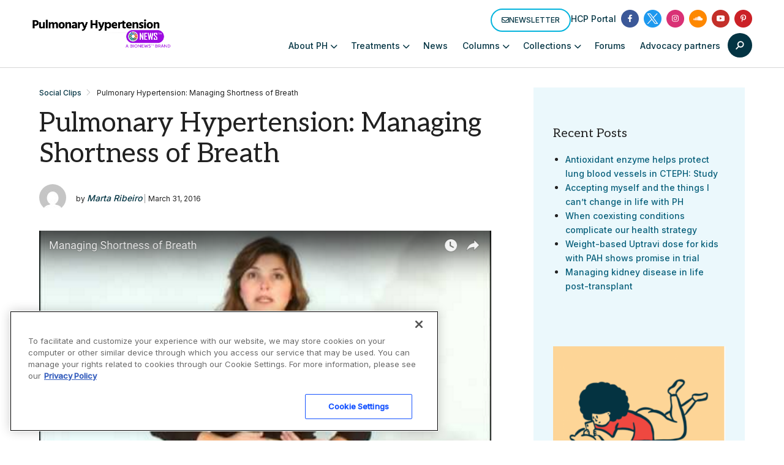

--- FILE ---
content_type: text/html; charset=UTF-8
request_url: https://pulmonaryhypertensionnews.com/pulmonary-hypertension-social-clips/9809/
body_size: 70901
content:

<!doctype html>
<!--[if lt IE 9]><html class="no-js no-svg ie lt-ie9 lt-ie8 lt-ie7" lang="en-US" prefix="og: https://ogp.me/ns# fb: https://ogp.me/ns/fb# article: https://ogp.me/ns/article#"> <![endif]-->
<!--[if IE 9]><html class="no-js no-svg ie ie9 lt-ie9 lt-ie8" lang="en-US" prefix="og: https://ogp.me/ns# fb: https://ogp.me/ns/fb# article: https://ogp.me/ns/article#"> <![endif]-->
<!--[if gt IE 9]><!--><html class="no-js no-svg  " lang="en-US" prefix="og: https://ogp.me/ns# fb: https://ogp.me/ns/fb# article: https://ogp.me/ns/article#"> <!--<![endif]-->
<head>
    <meta charset="UTF-8" />
<script type="text/javascript">
/* <![CDATA[ */
var gform;gform||(document.addEventListener("gform_main_scripts_loaded",function(){gform.scriptsLoaded=!0}),document.addEventListener("gform/theme/scripts_loaded",function(){gform.themeScriptsLoaded=!0}),window.addEventListener("DOMContentLoaded",function(){gform.domLoaded=!0}),gform={domLoaded:!1,scriptsLoaded:!1,themeScriptsLoaded:!1,isFormEditor:()=>"function"==typeof InitializeEditor,callIfLoaded:function(o){return!(!gform.domLoaded||!gform.scriptsLoaded||!gform.themeScriptsLoaded&&!gform.isFormEditor()||(gform.isFormEditor()&&console.warn("The use of gform.initializeOnLoaded() is deprecated in the form editor context and will be removed in Gravity Forms 3.1."),o(),0))},initializeOnLoaded:function(o){gform.callIfLoaded(o)||(document.addEventListener("gform_main_scripts_loaded",()=>{gform.scriptsLoaded=!0,gform.callIfLoaded(o)}),document.addEventListener("gform/theme/scripts_loaded",()=>{gform.themeScriptsLoaded=!0,gform.callIfLoaded(o)}),window.addEventListener("DOMContentLoaded",()=>{gform.domLoaded=!0,gform.callIfLoaded(o)}))},hooks:{action:{},filter:{}},addAction:function(o,r,e,t){gform.addHook("action",o,r,e,t)},addFilter:function(o,r,e,t){gform.addHook("filter",o,r,e,t)},doAction:function(o){gform.doHook("action",o,arguments)},applyFilters:function(o){return gform.doHook("filter",o,arguments)},removeAction:function(o,r){gform.removeHook("action",o,r)},removeFilter:function(o,r,e){gform.removeHook("filter",o,r,e)},addHook:function(o,r,e,t,n){null==gform.hooks[o][r]&&(gform.hooks[o][r]=[]);var d=gform.hooks[o][r];null==n&&(n=r+"_"+d.length),gform.hooks[o][r].push({tag:n,callable:e,priority:t=null==t?10:t})},doHook:function(r,o,e){var t;if(e=Array.prototype.slice.call(e,1),null!=gform.hooks[r][o]&&((o=gform.hooks[r][o]).sort(function(o,r){return o.priority-r.priority}),o.forEach(function(o){"function"!=typeof(t=o.callable)&&(t=window[t]),"action"==r?t.apply(null,e):e[0]=t.apply(null,e)})),"filter"==r)return e[0]},removeHook:function(o,r,t,n){var e;null!=gform.hooks[o][r]&&(e=(e=gform.hooks[o][r]).filter(function(o,r,e){return!!(null!=n&&n!=o.tag||null!=t&&t!=o.priority)}),gform.hooks[o][r]=e)}});
/* ]]> */
</script>

        <meta http-equiv="Content-Type" content="text/html; charset=UTF-8" />
    <meta http-equiv="X-UA-Compatible" content="IE=edge">
    <meta name="viewport" content="width=device-width, initial-scale=1">
    <link rel="author" href="https://pulmonaryhypertensionnews.com/wp-content/themes/bionews-global-2-child/humans.txt" />
    <link rel="pingback" href="https://pulmonaryhypertensionnews.com/xmlrpc.php" />
    <link rel="profile" href="http://gmpg.org/xfn/11">
        <script>
        // Generate the PVID
        var random_number = Math.floor(10000000 + Math.random() * 90000000);
        var epoch_timestamp = Math.floor(Date.now() / 1000);
        window.pvid = epoch_timestamp + '' + random_number;
    </script>
    

<meta name="wpsso-begin" content="wpsso structured data begin"/>
<!-- generator:1 --><meta name="generator" content="WPSSO Core 21.11.2/L*"/>
<!-- generator:2 --><meta name="generator" content="WPSSO RRSSB 11.7.0/S"/>
<!-- generator:3 --><meta name="generator" content="WPSSO UM 7.3.0/S"/>
<meta property="fb:app_id" content="966242223397117"/>
<meta property="og:type" content="article"/>
<meta property="og:url" content="https://pulmonaryhypertensionnews.com/pulmonary-hypertension-social-clips/9809/"/>
<meta property="og:locale" content="en_US"/>
<meta property="og:site_name" content="Pulmonary Hypertension News"/>
<meta property="og:title" content="Pulmonary Hypertension: Managing Shortness of Breath"/>
<meta property="og:description" content="Learn more about pulmonary hypertension and how to manage shortness of breath."/>
<meta property="og:updated_time" content="2016-09-16T13:27:46+00:00"/>
<!-- og:image:1 --><meta property="og:image" content="https://pulmonaryhypertensionnews.com/wp-content/uploads/2016/03/pulmonary-hypertension-shortness-of-breath.png"/>
<!-- og:image:1 --><meta property="og:image:width" content="740"/>
<!-- og:image:1 --><meta property="og:image:height" content="448"/>
<!-- article:tag:1 --><meta property="article:tag" content="breathing exercises"/>
<!-- article:tag:2 --><meta property="article:tag" content="PH"/>
<!-- article:tag:3 --><meta property="article:tag" content="Pulmonary hypertension (PHT)"/>
<!-- article:tag:4 --><meta property="article:tag" content="shortness of breath"/>
<meta property="article:published_time" content="2016-03-31T16:19:14+00:00"/>
<meta property="article:modified_time" content="2016-09-16T13:27:46+00:00"/>
<meta name="twitter:domain" content="pulmonaryhypertensionnews.com"/>
<meta name="twitter:title" content="Pulmonary Hypertension: Managing Shortness of Breath"/>
<meta name="twitter:description" content="Learn more about pulmonary hypertension and how to manage shortness of breath."/>
<meta name="twitter:card" content="summary_large_image"/>
<meta name="twitter:image" content="https://pulmonaryhypertensionnews.com/wp-content/uploads/2016/03/pulmonary-hypertension-shortness-of-breath.png?p=9809"/>
<meta name="twitter:label1" content="Written by"/>
<meta name="twitter:data1" content="Marta Ribeiro"/>
<meta name="twitter:label2" content="Est. reading time"/>
<meta name="twitter:data2" content="1 minute"/>
<meta name="author" content="Marta Ribeiro"/>
<meta name="thumbnail" content="https://pulmonaryhypertensionnews.com/wp-content/uploads/2016/03/pulmonary-hypertension-shortness-of-breath.png"/>
<script type="application/ld+json" id="wpsso-schema-graph">{
    "@context": "https://schema.org",
    "@graph": [
        {
            "@id": "/pulmonary-hypertension-social-clips/9809/#sso/blog-posting/9809",
            "@context": "https://schema.org",
            "@type": "BlogPosting",
            "mainEntityOfPage": "https://pulmonaryhypertensionnews.com/pulmonary-hypertension-social-clips/9809/",
            "url": "https://pulmonaryhypertensionnews.com/pulmonary-hypertension-social-clips/9809/",
            "name": "Pulmonary Hypertension: Managing Shortness of Breath",
            "description": "Learn more about pulmonary hypertension and how to manage shortness of breath.",
            "publisher": [
                {
                    "@id": "/#sso/organization/site/org-banner-url"
                }
            ],
            "headline": "Pulmonary Hypertension: Managing Shortness of Breath",
            "keywords": "breathing exercises, PH, Pulmonary hypertension (PHT), shortness of breath",
            "inLanguage": "en_US",
            "datePublished": "2016-03-31T16:19:14+00:00",
            "dateModified": "2016-09-16T13:27:46+00:00",
            "author": {
                "@id": "/1e1715d583b2c7638d4ee8d7f90bbe5a#sso/person"
            },
            "thumbnailUrl": "https://pulmonaryhypertensionnews.com/wp-content/uploads/2016/03/pulmonary-hypertension-shortness-of-breath.png",
            "commentCount": 2,
            "comment": [
                {
                    "@id": "/pulmonary-hypertension-social-clips/9809/#sso/comment/1180"
                }
            ],
            "timeRequired": "PT1M",
            "speakable": {
                "@context": "https://schema.org",
                "@type": "SpeakableSpecification",
                "cssSelector": [
                    ".wp-block-post-title",
                    ".speakable"
                ]
            }
        },
        {
            "@id": "/#sso/organization/site/org-banner-url",
            "@context": "https://schema.org",
            "@type": "Organization",
            "url": "https://pulmonaryhypertensionnews.com/",
            "name": "Pulmonary Hypertension News",
            "description": "The Web&#039;s Daily Resource for PH News"
        },
        {
            "@id": "/1e1715d583b2c7638d4ee8d7f90bbe5a#sso/person",
            "@context": "https://schema.org",
            "@type": "Person",
            "name": "Marta Ribeiro",
            "givenName": "Marta",
            "familyName": "Ribeiro",
            "description": "Marta graduated from Universidade Fernando Pessoa in Porto with a degree in Communication Sciences and a Masters degree in New Communication Technologies. She has experience in social media, worked with several media channels, and has also worked as a freelance photographer and a graphic artist...",
            "image": [
                {
                    "@id": "https://secure.gravatar.com/avatar/4bb05f5da43baffa0116b3e151c3d07e.jpg?d=mp&s=1200#sso/image-object"
                }
            ]
        },
        {
            "@id": "https://secure.gravatar.com/avatar/4bb05f5da43baffa0116b3e151c3d07e.jpg?d=mp&s=1200#sso/image-object",
            "@context": "https://schema.org",
            "@type": "ImageObject",
            "url": "https://secure.gravatar.com/avatar/4bb05f5da43baffa0116b3e151c3d07e.jpg?d=mp&s=1200",
            "width": [
                {
                    "@id": "#sso/qv-width-px-1200"
                }
            ],
            "height": [
                {
                    "@id": "#sso/qv-height-px-1200"
                }
            ]
        },
        {
            "@id": "#sso/qv-width-px-1200",
            "@context": "https://schema.org",
            "@type": "QuantitativeValue",
            "name": "Width",
            "unitText": "px",
            "unitCode": "E37",
            "value": "1200"
        },
        {
            "@id": "#sso/qv-height-px-1200",
            "@context": "https://schema.org",
            "@type": "QuantitativeValue",
            "name": "Height",
            "unitText": "px",
            "unitCode": "E37",
            "value": "1200"
        },
        {
            "@id": "/pulmonary-hypertension-social-clips/9809/#sso/comment/1180",
            "@context": "https://schema.org",
            "@type": "Comment",
            "url": "https://pulmonaryhypertensionnews.com/pulmonary-hypertension-social-clips/9809/#comment-1180",
            "name": "Comment by Kathy LeCompte on December 20, 2016",
            "description": "These breathing exercises really make a difference!",
            "text": "These breathing exercises really make a difference!",
            "dateCreated": "2016-12-20T15:18:16-06:00",
            "author": {
                "@context": "https://schema.org",
                "@type": "Person",
                "name": "Kathy LeCompte"
            },
            "comment": [
                {
                    "@id": "/pulmonary-hypertension-social-clips/9809/#sso/comment/1181"
                }
            ]
        },
        {
            "@id": "/pulmonary-hypertension-social-clips/9809/#sso/comment/1181",
            "@context": "https://schema.org",
            "@type": "Comment",
            "url": "https://pulmonaryhypertensionnews.com/pulmonary-hypertension-social-clips/9809/#comment-1181",
            "name": "Reply by Tim Bossie on December 21, 2016",
            "description": "We are glad to hear you are able to benefit form these exercises!",
            "text": "We are glad to hear you are able to benefit form these exercises!",
            "dateCreated": "2016-12-21T15:13:58-06:00",
            "author": {
                "@context": "https://schema.org",
                "@type": "Person",
                "name": "Tim Bossie"
            }
        }
    ]
}</script>
<meta name="wpsso-end" content="wpsso structured data end"/>
<meta name="wpsso-cached" content="2026-01-21T06:49:05+00:00 for pulmonaryhypertensionnews.com"/>
<meta name="wpsso-added" content="2026-01-23T05:21:48+00:00 in 0.001440 secs (118.17 MB peak)"/>

<meta name='robots' content='noindex, nofollow' />

<!-- Google Tag Manager for WordPress by gtm4wp.com -->
<script data-cfasync="false" data-pagespeed-no-defer>
	var gtm4wp_datalayer_name = "dataLayer";
	var dataLayer = dataLayer || [];
</script>
<!-- End Google Tag Manager for WordPress by gtm4wp.com -->
	<!-- This site is optimized with the Yoast SEO plugin v26.7 - https://yoast.com/wordpress/plugins/seo/ -->
	<title>Pulmonary Hypertension: Managing Shortness of Breath</title>
	<meta name="description" content="Learn more about pulmonary hypertension and how to manage shortness of breath. " />
	<script type="application/ld+json" class="yoast-schema-graph">{"@context":"https://schema.org","@graph":[{"@type":"BreadcrumbList","@id":"https://pulmonaryhypertensionnews.com/pulmonary-hypertension-social-clips/9809/#breadcrumb","itemListElement":[{"@type":"ListItem","position":1,"name":"Home","item":"https://pulmonaryhypertensionnews.com/"},{"@type":"ListItem","position":2,"name":"Pulmonary Hypertension: Managing Shortness of Breath"}]}]}</script>
	<!-- / Yoast SEO plugin. -->


<link rel='dns-prefetch' href='//cdn.jsdelivr.net' />
<link rel='dns-prefetch' href='//cdnjs.cloudflare.com' />
<link rel='dns-prefetch' href='//securepubads.g.doubleclick.net' />
<link rel='dns-prefetch' href='//bionews.com' />
<link rel="alternate" type="application/rss+xml" title="Pulmonary Hypertension News &raquo; Feed" href="https://pulmonaryhypertensionnews.com/feed/" />
<link rel="alternate" type="application/rss+xml" title="Pulmonary Hypertension News &raquo; Comments Feed" href="https://pulmonaryhypertensionnews.com/comments/feed/" />
<script type="text/javascript">
/* <![CDATA[ */
window._wpemojiSettings = {"baseUrl":"https:\/\/s.w.org\/images\/core\/emoji\/16.0.1\/72x72\/","ext":".png","svgUrl":"https:\/\/s.w.org\/images\/core\/emoji\/16.0.1\/svg\/","svgExt":".svg","source":{"concatemoji":"https:\/\/pulmonaryhypertensionnews.com\/wp-includes\/js\/wp-emoji-release.min.js?ver=6.8.3"}};
/*! This file is auto-generated */
!function(s,n){var o,i,e;function c(e){try{var t={supportTests:e,timestamp:(new Date).valueOf()};sessionStorage.setItem(o,JSON.stringify(t))}catch(e){}}function p(e,t,n){e.clearRect(0,0,e.canvas.width,e.canvas.height),e.fillText(t,0,0);var t=new Uint32Array(e.getImageData(0,0,e.canvas.width,e.canvas.height).data),a=(e.clearRect(0,0,e.canvas.width,e.canvas.height),e.fillText(n,0,0),new Uint32Array(e.getImageData(0,0,e.canvas.width,e.canvas.height).data));return t.every(function(e,t){return e===a[t]})}function u(e,t){e.clearRect(0,0,e.canvas.width,e.canvas.height),e.fillText(t,0,0);for(var n=e.getImageData(16,16,1,1),a=0;a<n.data.length;a++)if(0!==n.data[a])return!1;return!0}function f(e,t,n,a){switch(t){case"flag":return n(e,"\ud83c\udff3\ufe0f\u200d\u26a7\ufe0f","\ud83c\udff3\ufe0f\u200b\u26a7\ufe0f")?!1:!n(e,"\ud83c\udde8\ud83c\uddf6","\ud83c\udde8\u200b\ud83c\uddf6")&&!n(e,"\ud83c\udff4\udb40\udc67\udb40\udc62\udb40\udc65\udb40\udc6e\udb40\udc67\udb40\udc7f","\ud83c\udff4\u200b\udb40\udc67\u200b\udb40\udc62\u200b\udb40\udc65\u200b\udb40\udc6e\u200b\udb40\udc67\u200b\udb40\udc7f");case"emoji":return!a(e,"\ud83e\udedf")}return!1}function g(e,t,n,a){var r="undefined"!=typeof WorkerGlobalScope&&self instanceof WorkerGlobalScope?new OffscreenCanvas(300,150):s.createElement("canvas"),o=r.getContext("2d",{willReadFrequently:!0}),i=(o.textBaseline="top",o.font="600 32px Arial",{});return e.forEach(function(e){i[e]=t(o,e,n,a)}),i}function t(e){var t=s.createElement("script");t.src=e,t.defer=!0,s.head.appendChild(t)}"undefined"!=typeof Promise&&(o="wpEmojiSettingsSupports",i=["flag","emoji"],n.supports={everything:!0,everythingExceptFlag:!0},e=new Promise(function(e){s.addEventListener("DOMContentLoaded",e,{once:!0})}),new Promise(function(t){var n=function(){try{var e=JSON.parse(sessionStorage.getItem(o));if("object"==typeof e&&"number"==typeof e.timestamp&&(new Date).valueOf()<e.timestamp+604800&&"object"==typeof e.supportTests)return e.supportTests}catch(e){}return null}();if(!n){if("undefined"!=typeof Worker&&"undefined"!=typeof OffscreenCanvas&&"undefined"!=typeof URL&&URL.createObjectURL&&"undefined"!=typeof Blob)try{var e="postMessage("+g.toString()+"("+[JSON.stringify(i),f.toString(),p.toString(),u.toString()].join(",")+"));",a=new Blob([e],{type:"text/javascript"}),r=new Worker(URL.createObjectURL(a),{name:"wpTestEmojiSupports"});return void(r.onmessage=function(e){c(n=e.data),r.terminate(),t(n)})}catch(e){}c(n=g(i,f,p,u))}t(n)}).then(function(e){for(var t in e)n.supports[t]=e[t],n.supports.everything=n.supports.everything&&n.supports[t],"flag"!==t&&(n.supports.everythingExceptFlag=n.supports.everythingExceptFlag&&n.supports[t]);n.supports.everythingExceptFlag=n.supports.everythingExceptFlag&&!n.supports.flag,n.DOMReady=!1,n.readyCallback=function(){n.DOMReady=!0}}).then(function(){return e}).then(function(){var e;n.supports.everything||(n.readyCallback(),(e=n.source||{}).concatemoji?t(e.concatemoji):e.wpemoji&&e.twemoji&&(t(e.twemoji),t(e.wpemoji)))}))}((window,document),window._wpemojiSettings);
/* ]]> */
</script>
<style id='wp-emoji-styles-inline-css' type='text/css'>

	img.wp-smiley, img.emoji {
		display: inline !important;
		border: none !important;
		box-shadow: none !important;
		height: 1em !important;
		width: 1em !important;
		margin: 0 0.07em !important;
		vertical-align: -0.1em !important;
		background: none !important;
		padding: 0 !important;
	}
</style>
<link rel='stylesheet' id='wp-block-library-css' href='https://pulmonaryhypertensionnews.com/wp-includes/css/dist/block-library/style.min.css?ver=6.8.3' type='text/css' media='all' />
<style id='classic-theme-styles-inline-css' type='text/css'>
/*! This file is auto-generated */
.wp-block-button__link{color:#fff;background-color:#32373c;border-radius:9999px;box-shadow:none;text-decoration:none;padding:calc(.667em + 2px) calc(1.333em + 2px);font-size:1.125em}.wp-block-file__button{background:#32373c;color:#fff;text-decoration:none}
</style>
<link rel='stylesheet' id='mpp_gutenberg-css' href='https://pulmonaryhypertensionnews.com/wp-content/plugins/metronet-profile-picture/dist/blocks.style.build.css?ver=2.6.3' type='text/css' media='all' />
<style id='global-styles-inline-css' type='text/css'>
:root{--wp--preset--aspect-ratio--square: 1;--wp--preset--aspect-ratio--4-3: 4/3;--wp--preset--aspect-ratio--3-4: 3/4;--wp--preset--aspect-ratio--3-2: 3/2;--wp--preset--aspect-ratio--2-3: 2/3;--wp--preset--aspect-ratio--16-9: 16/9;--wp--preset--aspect-ratio--9-16: 9/16;--wp--preset--color--black: #000000;--wp--preset--color--cyan-bluish-gray: #abb8c3;--wp--preset--color--white: #ffffff;--wp--preset--color--pale-pink: #f78da7;--wp--preset--color--vivid-red: #cf2e2e;--wp--preset--color--luminous-vivid-orange: #ff6900;--wp--preset--color--luminous-vivid-amber: #fcb900;--wp--preset--color--light-green-cyan: #7bdcb5;--wp--preset--color--vivid-green-cyan: #00d084;--wp--preset--color--pale-cyan-blue: #8ed1fc;--wp--preset--color--vivid-cyan-blue: #0693e3;--wp--preset--color--vivid-purple: #9b51e0;--wp--preset--gradient--vivid-cyan-blue-to-vivid-purple: linear-gradient(135deg,rgba(6,147,227,1) 0%,rgb(155,81,224) 100%);--wp--preset--gradient--light-green-cyan-to-vivid-green-cyan: linear-gradient(135deg,rgb(122,220,180) 0%,rgb(0,208,130) 100%);--wp--preset--gradient--luminous-vivid-amber-to-luminous-vivid-orange: linear-gradient(135deg,rgba(252,185,0,1) 0%,rgba(255,105,0,1) 100%);--wp--preset--gradient--luminous-vivid-orange-to-vivid-red: linear-gradient(135deg,rgba(255,105,0,1) 0%,rgb(207,46,46) 100%);--wp--preset--gradient--very-light-gray-to-cyan-bluish-gray: linear-gradient(135deg,rgb(238,238,238) 0%,rgb(169,184,195) 100%);--wp--preset--gradient--cool-to-warm-spectrum: linear-gradient(135deg,rgb(74,234,220) 0%,rgb(151,120,209) 20%,rgb(207,42,186) 40%,rgb(238,44,130) 60%,rgb(251,105,98) 80%,rgb(254,248,76) 100%);--wp--preset--gradient--blush-light-purple: linear-gradient(135deg,rgb(255,206,236) 0%,rgb(152,150,240) 100%);--wp--preset--gradient--blush-bordeaux: linear-gradient(135deg,rgb(254,205,165) 0%,rgb(254,45,45) 50%,rgb(107,0,62) 100%);--wp--preset--gradient--luminous-dusk: linear-gradient(135deg,rgb(255,203,112) 0%,rgb(199,81,192) 50%,rgb(65,88,208) 100%);--wp--preset--gradient--pale-ocean: linear-gradient(135deg,rgb(255,245,203) 0%,rgb(182,227,212) 50%,rgb(51,167,181) 100%);--wp--preset--gradient--electric-grass: linear-gradient(135deg,rgb(202,248,128) 0%,rgb(113,206,126) 100%);--wp--preset--gradient--midnight: linear-gradient(135deg,rgb(2,3,129) 0%,rgb(40,116,252) 100%);--wp--preset--font-size--small: 13px;--wp--preset--font-size--medium: 20px;--wp--preset--font-size--large: 36px;--wp--preset--font-size--x-large: 42px;--wp--preset--spacing--20: 0.44rem;--wp--preset--spacing--30: 0.67rem;--wp--preset--spacing--40: 1rem;--wp--preset--spacing--50: 1.5rem;--wp--preset--spacing--60: 2.25rem;--wp--preset--spacing--70: 3.38rem;--wp--preset--spacing--80: 5.06rem;--wp--preset--shadow--natural: 6px 6px 9px rgba(0, 0, 0, 0.2);--wp--preset--shadow--deep: 12px 12px 50px rgba(0, 0, 0, 0.4);--wp--preset--shadow--sharp: 6px 6px 0px rgba(0, 0, 0, 0.2);--wp--preset--shadow--outlined: 6px 6px 0px -3px rgba(255, 255, 255, 1), 6px 6px rgba(0, 0, 0, 1);--wp--preset--shadow--crisp: 6px 6px 0px rgba(0, 0, 0, 1);}:where(.is-layout-flex){gap: 0.5em;}:where(.is-layout-grid){gap: 0.5em;}body .is-layout-flex{display: flex;}.is-layout-flex{flex-wrap: wrap;align-items: center;}.is-layout-flex > :is(*, div){margin: 0;}body .is-layout-grid{display: grid;}.is-layout-grid > :is(*, div){margin: 0;}:where(.wp-block-columns.is-layout-flex){gap: 2em;}:where(.wp-block-columns.is-layout-grid){gap: 2em;}:where(.wp-block-post-template.is-layout-flex){gap: 1.25em;}:where(.wp-block-post-template.is-layout-grid){gap: 1.25em;}.has-black-color{color: var(--wp--preset--color--black) !important;}.has-cyan-bluish-gray-color{color: var(--wp--preset--color--cyan-bluish-gray) !important;}.has-white-color{color: var(--wp--preset--color--white) !important;}.has-pale-pink-color{color: var(--wp--preset--color--pale-pink) !important;}.has-vivid-red-color{color: var(--wp--preset--color--vivid-red) !important;}.has-luminous-vivid-orange-color{color: var(--wp--preset--color--luminous-vivid-orange) !important;}.has-luminous-vivid-amber-color{color: var(--wp--preset--color--luminous-vivid-amber) !important;}.has-light-green-cyan-color{color: var(--wp--preset--color--light-green-cyan) !important;}.has-vivid-green-cyan-color{color: var(--wp--preset--color--vivid-green-cyan) !important;}.has-pale-cyan-blue-color{color: var(--wp--preset--color--pale-cyan-blue) !important;}.has-vivid-cyan-blue-color{color: var(--wp--preset--color--vivid-cyan-blue) !important;}.has-vivid-purple-color{color: var(--wp--preset--color--vivid-purple) !important;}.has-black-background-color{background-color: var(--wp--preset--color--black) !important;}.has-cyan-bluish-gray-background-color{background-color: var(--wp--preset--color--cyan-bluish-gray) !important;}.has-white-background-color{background-color: var(--wp--preset--color--white) !important;}.has-pale-pink-background-color{background-color: var(--wp--preset--color--pale-pink) !important;}.has-vivid-red-background-color{background-color: var(--wp--preset--color--vivid-red) !important;}.has-luminous-vivid-orange-background-color{background-color: var(--wp--preset--color--luminous-vivid-orange) !important;}.has-luminous-vivid-amber-background-color{background-color: var(--wp--preset--color--luminous-vivid-amber) !important;}.has-light-green-cyan-background-color{background-color: var(--wp--preset--color--light-green-cyan) !important;}.has-vivid-green-cyan-background-color{background-color: var(--wp--preset--color--vivid-green-cyan) !important;}.has-pale-cyan-blue-background-color{background-color: var(--wp--preset--color--pale-cyan-blue) !important;}.has-vivid-cyan-blue-background-color{background-color: var(--wp--preset--color--vivid-cyan-blue) !important;}.has-vivid-purple-background-color{background-color: var(--wp--preset--color--vivid-purple) !important;}.has-black-border-color{border-color: var(--wp--preset--color--black) !important;}.has-cyan-bluish-gray-border-color{border-color: var(--wp--preset--color--cyan-bluish-gray) !important;}.has-white-border-color{border-color: var(--wp--preset--color--white) !important;}.has-pale-pink-border-color{border-color: var(--wp--preset--color--pale-pink) !important;}.has-vivid-red-border-color{border-color: var(--wp--preset--color--vivid-red) !important;}.has-luminous-vivid-orange-border-color{border-color: var(--wp--preset--color--luminous-vivid-orange) !important;}.has-luminous-vivid-amber-border-color{border-color: var(--wp--preset--color--luminous-vivid-amber) !important;}.has-light-green-cyan-border-color{border-color: var(--wp--preset--color--light-green-cyan) !important;}.has-vivid-green-cyan-border-color{border-color: var(--wp--preset--color--vivid-green-cyan) !important;}.has-pale-cyan-blue-border-color{border-color: var(--wp--preset--color--pale-cyan-blue) !important;}.has-vivid-cyan-blue-border-color{border-color: var(--wp--preset--color--vivid-cyan-blue) !important;}.has-vivid-purple-border-color{border-color: var(--wp--preset--color--vivid-purple) !important;}.has-vivid-cyan-blue-to-vivid-purple-gradient-background{background: var(--wp--preset--gradient--vivid-cyan-blue-to-vivid-purple) !important;}.has-light-green-cyan-to-vivid-green-cyan-gradient-background{background: var(--wp--preset--gradient--light-green-cyan-to-vivid-green-cyan) !important;}.has-luminous-vivid-amber-to-luminous-vivid-orange-gradient-background{background: var(--wp--preset--gradient--luminous-vivid-amber-to-luminous-vivid-orange) !important;}.has-luminous-vivid-orange-to-vivid-red-gradient-background{background: var(--wp--preset--gradient--luminous-vivid-orange-to-vivid-red) !important;}.has-very-light-gray-to-cyan-bluish-gray-gradient-background{background: var(--wp--preset--gradient--very-light-gray-to-cyan-bluish-gray) !important;}.has-cool-to-warm-spectrum-gradient-background{background: var(--wp--preset--gradient--cool-to-warm-spectrum) !important;}.has-blush-light-purple-gradient-background{background: var(--wp--preset--gradient--blush-light-purple) !important;}.has-blush-bordeaux-gradient-background{background: var(--wp--preset--gradient--blush-bordeaux) !important;}.has-luminous-dusk-gradient-background{background: var(--wp--preset--gradient--luminous-dusk) !important;}.has-pale-ocean-gradient-background{background: var(--wp--preset--gradient--pale-ocean) !important;}.has-electric-grass-gradient-background{background: var(--wp--preset--gradient--electric-grass) !important;}.has-midnight-gradient-background{background: var(--wp--preset--gradient--midnight) !important;}.has-small-font-size{font-size: var(--wp--preset--font-size--small) !important;}.has-medium-font-size{font-size: var(--wp--preset--font-size--medium) !important;}.has-large-font-size{font-size: var(--wp--preset--font-size--large) !important;}.has-x-large-font-size{font-size: var(--wp--preset--font-size--x-large) !important;}
:where(.wp-block-post-template.is-layout-flex){gap: 1.25em;}:where(.wp-block-post-template.is-layout-grid){gap: 1.25em;}
:where(.wp-block-columns.is-layout-flex){gap: 2em;}:where(.wp-block-columns.is-layout-grid){gap: 2em;}
:root :where(.wp-block-pullquote){font-size: 1.5em;line-height: 1.6;}
</style>
<link rel='stylesheet' id='bionews-css' href='https://pulmonaryhypertensionnews.com/wp-content/plugins/BioNews_Plugin-main/public/css/bionews-public.css?ver=1.9.31' type='text/css' media='all' />
<link rel='stylesheet' id='dashicons-css' href='https://pulmonaryhypertensionnews.com/wp-includes/css/dashicons.min.css?ver=6.8.3' type='text/css' media='all' />
<link rel='stylesheet' id='parent-style-css' href='https://pulmonaryhypertensionnews.com/wp-content/themes/bionews-global-2/style.css?ver=6.8.3' type='text/css' media='all' />
<link rel='stylesheet' id='child-style-css' href='https://pulmonaryhypertensionnews.com/wp-content/themes/bionews-global-2-child/style.css?ver=1741386003' type='text/css' media='all' />
<link rel='stylesheet' id='bionews-ui-styles-css' href='https://pulmonaryhypertensionnews.com/wp-content/themes/bionews-global-2/styles/css/main.css?ver=2.9.86' type='text/css' media='all' />
<link rel='stylesheet' id='bionews-global-theme-css' href='https://pulmonaryhypertensionnews.com/wp-content/themes/bionews-global-2/styles/css/theme.css?ver=2.9.86' type='text/css' media='all' />
<link rel='stylesheet' id='bionews-theme-overrides-2-css' href='https://bionews.com/global-code/css/thinktheme-may21-adjustments.css?v=9876&#038;ver=2.9.86' type='text/css' media='all' />
<link rel='stylesheet' id='bionews-font-awesome-css' href='//cdnjs.cloudflare.com/ajax/libs/font-awesome/6.7.2/css/all.min.css?ver=2.9.86' type='text/css' media='all' />
<link rel='stylesheet' id='bionews-main-css-css' href='https://pulmonaryhypertensionnews.com/wp-content/themes/bionews-global-2/dist/main.css?ver=1763054219' type='text/css' media='all' />
<link rel='stylesheet' id='rrssb-css' href='https://pulmonaryhypertensionnews.com/wp-content/plugins/wpsso-rrssb/css/ext/rrssb.min.css?ver=11.7.0' type='text/css' media='all' />
<link rel='stylesheet' id='wpsso_rrssb_sharing_css-css' href='https://pulmonaryhypertensionnews.com/wp-content/cache/wpsso/rrssb-styles-id-1.min.css?ver=1768966287' type='text/css' media='all' />
<script type="text/javascript" src="https://pulmonaryhypertensionnews.com/wp-includes/js/jquery/jquery.min.js?ver=3.7.1" id="jquery-core-js"></script>
<script type="text/javascript" src="https://pulmonaryhypertensionnews.com/wp-includes/js/jquery/jquery-migrate.min.js?ver=3.4.1" id="jquery-migrate-js"></script>
<script type="text/javascript" src="https://securepubads.g.doubleclick.net/tag/js/gpt.js?ver=6.8.3" id="BioNews_gpt_script-js"></script>
<script type="text/javascript" id="bionews-content-modules-object-js-after">
/* <![CDATA[ */
			document.addEventListener('DOMContentLoaded', function() {
				if (!window.bnAdSpec) {
					window.bnAdSpec = {};
				}

				window.bnAdSpec.bionews_content_modules = Array.from(document.querySelectorAll('[data-bn-module]'))
					.map(el => el.getAttribute('data-bn-module'))
					.join(',');

			});
		
/* ]]> */
</script>
<script type="text/javascript" src="https://pulmonaryhypertensionnews.com/wp-content/plugins/gravityforms/assets/js/dist/utils.min.js?ver=48a3755090e76a154853db28fc254681" id="gform_gravityforms_utils-js"></script>
<script type="text/javascript" src="https://pulmonaryhypertensionnews.com/wp-content/themes/bionews-global-2/dist/gravity-forms-utilities.js?ver=1763054219" id="bionews-gravity-forms-utilities-js"></script>
<script>window.blacklistedUserAgents = ["OneTrust"];</script><link rel="https://api.w.org/" href="https://pulmonaryhypertensionnews.com/wp-json/" /><link rel="alternate" title="JSON" type="application/json" href="https://pulmonaryhypertensionnews.com/wp-json/wp/v2/posts/9809" /><link rel="alternate" title="oEmbed (JSON)" type="application/json+oembed" href="https://pulmonaryhypertensionnews.com/wp-json/oembed/1.0/embed?url=https%3A%2F%2Fpulmonaryhypertensionnews.com%2Fpulmonary-hypertension-social-clips%2F9809%2F" />
<link rel="alternate" title="oEmbed (XML)" type="text/xml+oembed" href="https://pulmonaryhypertensionnews.com/wp-json/oembed/1.0/embed?url=https%3A%2F%2Fpulmonaryhypertensionnews.com%2Fpulmonary-hypertension-social-clips%2F9809%2F&#038;format=xml" />
<script type="text/javascript">//<![CDATA[
  function external_links_in_new_windows_loop() {
    if (!document.links) {
      document.links = document.getElementsByTagName('a');
    }
    var change_link = false;
    var force = '';
    var ignore = '';

    for (var t=0; t<document.links.length; t++) {
      var all_links = document.links[t];
      change_link = false;
      
      if(document.links[t].hasAttribute('onClick') == false) {
        // forced if the address starts with http (or also https), but does not link to the current domain
        if(all_links.href.search(/^http/) != -1 && all_links.href.search('pulmonaryhypertensionnews.com') == -1 && all_links.href.search(/^#/) == -1) {
          // console.log('Changed ' + all_links.href);
          change_link = true;
        }
          
        if(force != '' && all_links.href.search(force) != -1) {
          // forced
          // console.log('force ' + all_links.href);
          change_link = true;
        }
        
        if(ignore != '' && all_links.href.search(ignore) != -1) {
          // console.log('ignore ' + all_links.href);
          // ignored
          change_link = false;
        }

        if(change_link == true) {
          // console.log('Changed ' + all_links.href);
          document.links[t].setAttribute('onClick', 'javascript:window.open(\'' + all_links.href.replace(/'/g, '') + '\', \'_blank\', \'noopener\'); return false;');
          document.links[t].removeAttribute('target');
        }
      }
    }
  }
  
  // Load
  function external_links_in_new_windows_load(func)
  {  
    var oldonload = window.onload;
    if (typeof window.onload != 'function'){
      window.onload = func;
    } else {
      window.onload = function(){
        oldonload();
        func();
      }
    }
  }

  external_links_in_new_windows_load(external_links_in_new_windows_loop);
  //]]></script>

        <style type="text/css" id="pf-main-css">
            
				@media screen {
					.printfriendly {
						z-index: 1000; display: flex; margin: 0px 0px 0px 0px
					}
					.printfriendly a, .printfriendly a:link, .printfriendly a:visited, .printfriendly a:hover, .printfriendly a:active {
						font-weight: 600;
						cursor: pointer;
						text-decoration: none;
						border: none;
						-webkit-box-shadow: none;
						-moz-box-shadow: none;
						box-shadow: none;
						outline:none;
						font-size: 14px !important;
						color: #00429e !important;
					}
					.printfriendly.pf-alignleft {
						justify-content: start;
					}
					.printfriendly.pf-alignright {
						justify-content: end;
					}
					.printfriendly.pf-aligncenter {
						justify-content: center;
						
					}
				}

				.pf-button-img {
					border: none;
					-webkit-box-shadow: none;
					-moz-box-shadow: none;
					box-shadow: none;
					padding: 0;
					margin: 0;
					display: inline;
					vertical-align: middle;
				}

				img.pf-button-img + .pf-button-text {
					margin-left: 6px;
				}

				@media print {
					.printfriendly {
						display: none;
					}
				}
				        </style>

            
        <style type="text/css" id="pf-excerpt-styles">
          .pf-button.pf-button-excerpt {
              display: none;
           }
        </style>

            
<!-- Google Tag Manager for WordPress by gtm4wp.com -->
<!-- GTM Container placement set to automatic -->
<script data-cfasync="false" data-pagespeed-no-defer>
	var dataLayer_content = {"visitorLoginState":"logged-out","visitorType":"visitor-logged-out","visitorRegistrationDate":"","pageTitle":"Pulmonary Hypertension: Managing Shortness of Breath","pagePostType":"post","pagePostType2":"single-post","pageCategory":["pulmonary-hypertension-social-clips"],"pageAttributes":["breathing-exercises","ph","pulmonary-hypertension-pht","shortness-of-breath"],"pagePostAuthor":"Marta Ribeiro","pagePostDate":"March 31, 2016","pagePostDateYear":2016,"pagePostDateMonth":3,"pagePostDateDay":31,"pagePostDateDayName":"Thursday","pagePostDateHour":11,"pagePostDateMinute":19,"pagePostDateIso":"2016-03-31T11:19:14-05:00","pagePostDateUnix":1459423154,"postCountOnPage":1,"postCountTotal":1,"postID":9809,"postFormat":""};
	dataLayer.push( dataLayer_content );
</script>
<script data-cfasync="false" data-pagespeed-no-defer>
(function(w,d,s,l,i){w[l]=w[l]||[];w[l].push({'gtm.start':
new Date().getTime(),event:'gtm.js'});var f=d.getElementsByTagName(s)[0],
j=d.createElement(s),dl=l!='dataLayer'?'&l='+l:'';j.async=true;j.src=
'//www.googletagmanager.com/gtm.js?id='+i+dl+'&gtm_auth=a3DqeUI9GW4jIzpU_f3eBA&gtm_preview=env-1&gtm_cookies_win=x';f.parentNode.insertBefore(j,f);
})(window,document,'script','dataLayer','GTM-5GBQ223S');
</script>
<!-- End Google Tag Manager for WordPress by gtm4wp.com --><meta name="facebook-domain-verification" content="wy6tjt405jrwmbtiewm24tl7lwi0gj" />
<!-- start chartbeat -->  
<script type='text/javascript'>
 (function() {
 /** Chartbeat CONFIGURATION START **/
 var _sf_async_config = window._sf_async_config = (window._sf_async_config || {});
        _sf_async_config.uid = 61034;
        _sf_async_config.domain = 'bionewsservices.com';
        _sf_async_config.flickerControl = false;
        _sf_async_config.useCanonical = true;
        _sf_async_config.useCanonicalDomain = true;
 /** CONFIGURATION END **/
 })();
</script>
<!-- end chartbeat -->  
<link rel="icon" href="https://pulmonaryhypertensionnews.com/wp-content/uploads/2024/06/cropped-BioNews_Favicon-32x32.png" sizes="32x32" />
<link rel="icon" href="https://pulmonaryhypertensionnews.com/wp-content/uploads/2024/06/cropped-BioNews_Favicon-192x192.png" sizes="192x192" />
<link rel="apple-touch-icon" href="https://pulmonaryhypertensionnews.com/wp-content/uploads/2024/06/cropped-BioNews_Favicon-180x180.png" />
<meta name="msapplication-TileImage" content="https://pulmonaryhypertensionnews.com/wp-content/uploads/2024/06/cropped-BioNews_Favicon-270x270.png" />
<style>
.ai-close {position: relative;}
.ai-close-button {position: absolute; top: -11px; right: -11px; width: 24px; height: 24px; background: url(https://pulmonaryhypertensionnews.com/wp-content/plugins/ad-inserter-pro/css/images/close-button.png) no-repeat center center; cursor: pointer; z-index: 9; display: none;}
.ai-close-show {display: block;}
.ai-close-left {right: unset; left: -11px;}
.ai-close-bottom {top: unset; bottom: -10px;}
.ai-close-none {visibility: hidden;}
.ai-close-fit {width: fit-content; width: -moz-fit-content;}
</style>

	<script>
		const globalOptions = {
			wpRestNonce:  "606997036a" ,
			mainJwPlayerUrl:  "https://cdn.jwplayer.com/libraries/4lMB7Ai7.js" ,
		};
	</script>
			</head>
	<body class="wp-singular post-template-default single single-post postid-9809 single-format-image wp-custom-logo wp-theme-bionews-global-2 wp-child-theme-bionews-global-2-child wpsso-post-9809-type-post " data-template="base.twig">

		<a class="skip-link accessibly-hidden" href="#content">Skip to content</a>
    <svg width="0" height="0" style="position:absolute"><symbol viewBox="0 0 24 17" id="icon-arrow-left" xmlns="http://www.w3.org/2000/svg"><path d="M14.381.228l-.871.49-12 6.75-1.55.872 1.55.872 12 6.75.871.49.98-1.743-.87-.49-8.673-4.88 18.092.001v-2L5.818 7.339l8.672-4.877.872-.49-.98-1.744z"/></symbol><symbol viewBox="0 0 25 17" id="icon-arrow-right" xmlns="http://www.w3.org/2000/svg"><path d="M9.869.228l.871.49 12 6.75 1.55.872-1.55.872-12 6.75-.871.49-.98-1.743.87-.49 8.673-4.88L.34 9.34v-2l18.092-.001L9.76 2.462l-.872-.49.98-1.744z"/></symbol><symbol viewBox="0 0 161 127" id="icon-books" xmlns="http://www.w3.org/2000/svg"><path d="M131.758 87.274l.432.096c.36.081.719.165 1.072.235 4.656.929 9.49 2.148 13.93 3.871 4.613 1.79 8.74 2.164 9.847 7.394 2.359-1.107 4.133-1.268 3.85 1.984-.082.956-.775 1.995-.942 2.98-.245 1.453.184 2.985-.059 4.441-.882 5.296-8.023 9.22-12.448 11.299-5.457 2.564-12.497 6.352-18.59 6.853-3.365.276-6.888-.276-10.398-.904l-1.504-.272c-2.752-.5-5.482-.98-8.108-1.076-1.188-1.143-4.765-1.093-6.255-1.442-2.934-.685-5.826-1.398-8.8-1.913-4.826-.835-12.449-1.208-12.973-7.47-.437-5.202 5.85-6.437 9.527-8.2 5.53-2.652 11.171-5.098 16.841-7.437 5.316-2.192 10.71-4.045 16.122-5.94 1.056-.369 1.913-.318 2.775-1.163.68-.667.47-1.961 1.215-2.658 1.294-1.21 2.88-1.02 4.466-.678zm-6.093 8.157c-10.293 5.866-21.81 9.901-32.652 14.662 3.183 2.803 10.343 2.923 14.322 3.817 2.904.651 5.668 1.543 8.45 2.575 2.59.962 6.765 3.174 9.496 3.247 2.307.063 4.181-2.207 6.167-3.429a626.416 626.416 0 017.843-4.757c5.57-3.319 10.778-7.386 16.064-11.13-2.512-2.16-5.008-1.939-8.118-2.593-2.864-.603-5.647-1.64-8.505-2.332-2.242-.541-4.463-1.274-6.697-1.786-3.157-.724-3.468.072-6.37 1.726zm31.489 10.889c-4.604 3.622-8.883 7.04-13.869 10.189 3.524-.11 15.245-5.73 13.869-10.19zM98.127 37.512c.727 2.439 1.786 9.152-.17 11.227-2.566 2.725-8.508 1.855-11.826 2.563.496 1.412 1.974 2.372 1.463 4.054 4.65.22 5.473 4.612 6.2 8.713.755 4.242-.716 5.929 3.339 8.138.565.308 1.134.616 1.699.929l.564.314c4.876 2.74 9.36 5.923 9.264 12.278-.056 3.687-.468 9.247-4.254 11.16-3.703 1.872-9.733 1.555-13.815 2.234-1.13.188-2.259.381-3.39.576l-3.391.586c-5.657.976-11.326 1.925-17.006 2.489-8.467.842-17.075 1.532-25.556 1.908-4.622.206-8.614.904-13.076-.651-4.388-1.529-8.68-2.645-13.208-3.78C10.494 99.13-3.186 97.622.8 89.979c.638-1.223 2.818-2.196 3.17-3.352.568-1.866-1.35-3.321-1.27-5.007.146-3.084 3.626-3.47 6.029-3.47-2.443-1.529-1.496-3.224-.329-4.806l.202-.27c.744-.986 1.503-1.922 1.49-2.737-.057-3.853-4.849-6.353-5.12-9.583-.659-7.86 24.273.324 28.11 2.024-2.953 4.38-16.656.59-20.738-.074.557 1.462 1.09 2.777 1.25 4.275.131 1.22-.335 2.614.092 3.842.673 1.942.65 1.57 3.035 2.1 1.764.391 3.508.844 5.266 1.259 2.701.637 6.95 2.347 9.626 2.253 2.347-.081 1.884.646 2.314-1.96.232-1.402-.163-2.891-.4-4.264a81.286 81.286 0 00-.086-.491l-.086-.488c-.443-2.51-.754-4.856 1.47-6.684 2.396-1.968 7.445-2.905 10.383-3.599 6.521-1.54 14.047-1.918 20.738-1.838 5.093-.432 10.191-.767 15.298-.947 5.84-.204 1.596-1.137 1.472-4.698-7.675 1.224-15.417 1.466-23.068 2.512-6.339.868-13.89 3.133-20.355 1.916-3.05-.574-6.163-.795-9.407-1.119-3.06-.306-5.948-1.732-8.97-2.086-3.394-.398-6.861 1.51-10.237 2.014-1.431.214-1.764 1.184-2.44-.538-.7-1.787 1.307-3.247 2.097-4.315.923-1.248.54.778 1.052-1.17.144-.547-.246-1.918-.317-2.507-.181-1.487-.648-3.1-.721-4.585-.067-1.363-.079-3.444 1.401-4.24.903-.485 1.543.223 2.33.086 6.147-1.069 13.376-1.156 19.609-.125 6.757 1.118 12.573-1.842 19.233-3.042 7.813-1.408 15.708-1.619 23.588-2.214 6.738-.508 19.05-3.145 21.616 5.461zM6.434 82.585c1.25 2.406.691 5.593-.81 7.751 5.415 2.117 11.164 2.885 16.625 4.813 4.883 1.724 9.417 4.041 14.225 5.793.281-2.23.43-6.007-.393-8.109-1.166-2.976-4.235-3.05-7.256-4.11-7.354-2.58-15.09-3.123-22.391-6.138zm92.68-.032c-11.697.343-22.876 3.065-34.403 4.748-5.61.819-11.224 1.55-16.84 2.314-2.16.294-6.098-.052-7.668 1.818-1.302 1.55.125 6.838-.454 9.11 2.365.174 6.562-2.035 9.128-2.4 3.996-.568 7.939-1.364 11.976-1.618 6.394-.403 12.677-.745 19.06-1.457 6.49-.723 12.772-2.068 19.314-2.56 3.18-.239 4.46.357 4.648-3 .073-1.313.253-3.51-.115-4.805.589-1.592.067-2.364-1.566-2.319a9.22 9.22 0 00-3.08.169zm-15.946-6.609C76.81 77.4 70.287 77.45 63.919 78.878c-6.583 1.475-13.251 2.836-19.956 3.587-3.192.357-6.618 1.08-9.772.238l-.77-.55c-.275-1.173-1.04-1.487-2.296-.94-1.594-.303-3.624.089-5.23.129-.064.64 5.865 2.651 6.996 3.15 2.724 1.199 4.572 2.077 7.481 1.563 1.191-.21 2.379-.428 3.565-.649l3.554-.666c4.144-.777 8.29-1.534 12.511-2.078 12.968-1.178 25.837-3.757 38.878-3.757-.922-.922-2.93-1.159-4.078-1.662-1.308-.572-2.543-1.792-3.822-2.293-2.566-1.005-5.177.391-7.812.994zm2.506-15.496c-2.996-.007-6.098.626-9.083.919-13.548 1.328-27.028 1.888-40.427 4.41.816 3.473 1.742 7.056.766 10.608 6.428.332 13.485-.905 19.766-2.174 6.42-1.297 13.233-1.94 19.795-2.374 3.163-.297 6.34-.722 9.51-.9.643-.037 3.905.16 4.438-.439.753-.845-.086-3.938-.225-4.896-.47-3.254-.99-5.147-4.54-5.154zm-71.5-19.424c.096 1.24.167 2.482.212 3.726.507 1.975 2.635 1.077 4.467 1.294 2.459.291 4.905 1.14 7.287 1.78 4.325 1.162 8.652 2.308 12.958 3.537-.17-1.74.215-5.7-.704-7.243-.964-1.618-5.537-2.327-7.667-2.82-5.367-1.242-11.1-.535-16.554-.274zm68.11-4.416c-9.068.24-18.29 1.082-27.237 2.528-4.84.022-9.956 2.154-14.733 1.678-.071.889 1.458.152 1.88.983.902.002 1.216.297.94.884.017.401-.188.636-.615.704l-.631.055c-.924.03-1.076.653-.454 1.87-.267 1.509.134 3.424.192 4.939 8.584-1.168 16.923-2.383 25.567-2.905 4.081-.246 8.159-.245 12.235-.58 4.485-.37 9.38.422 13.764-.418 2.344-.449 2.098-.417 1.927-3.465-.104-1.852-.065-4.05-1.573-5.4-2.518-2.257-8.251-.953-11.262-.873zM64.361 2.22c.903.084 1.845.268 2.798.47l1.145.245c1.337.285 2.67.541 3.915.542 2.539.003 5.198-.563 7.82-.498 3.048.077 5.983-.148 9.126.352 2.408.384 8.03.586 9.871 2.376 6.133 5.965-8.41 8.705-10.913 9.375 2.547 2.79 2.441 6.478 2.057 9.99 1.213 0 3.303-.527 3.93.832.78 1.689-2.105 2.127-2.788 2.324-3.923 1.133-8.515.823-12.56 1.235-8.084.822-16.07 1.297-24.07 2.828-3.9.747-7.775 1.67-11.671 2.397a27.92 27.92 0 01-2.029.303c-1.042-.09-1.38.564-1.012 1.966-1.081.528-5.113-.789-6.36-.99-7.138-1.158-13.523-.677-20.594 1.044-1.873-.004-1.026-1.307.041-2.4l.196-.195c.625-.61 1.274-1.121 1.468-1.243-3.392 0-4.214-2.035-3.23-5.304.926-3.079 1.61-2.136-.72-4.7-1.754-1.931-2.02-3.354.049-5.513 2.104-2.195 6.366-1.574 8.23-3.387 3.175-3.085-.922-9.23 3.477-11.595C25.51 1.078 30.302 1.275 33.585.938c3.173-.326 6.457-.39 9.65-.433C50.199.41 57.43 1.578 64.362 2.22zM26.21 36.312l-5.807.037a16.34 16.34 0 015.807-.037zm3.484.03l-3.484-.033a6.284 6.284 0 013.484.032zm-14.1-14.19c.48 2.382-.622 4.403-2.245 6.046h2.461c4.643-.02 9.032 1.733 13.676 2.187 2.78.272 1.907.617 3.835 2.012 3.003 2.174 3.868 1.016 3.492-1.938-.927-7.258-7.855-8.062-14.371-8.172l-.566-.007c-2.256-.026-4.44.012-6.282-.128zm48.03-2.24c-2.028.152-4.046.356-6.06.574l-2.415.265c-5.232.58-10.452 1.146-15.76 1.015-2.84-.208-.864 1.062-.163 2.92.862 2.285.677 5.172.876 7.576 8.31-3.169 17.978-5.023 26.813-6.09 4.19-.505 8.44-.65 12.654-.866 1.245-.064 5.743.458 6.654-.38.676-.624.202-4.061-.448-4.82-3.537-4.122-17.206-.563-22.152-.193zm2.378-4.543c-6.68.108-13.366.488-19.999.35-2.968-.063-6.815-.651-9.724-.145-2.132.37-3.915 1.456-6.252 1.86 3.434 1.85 5.175.6 8.785.179 3.607-.42 7.267-.412 10.89-.631 5.947-.36 12.287-1.785 18.147-1.398.107-.825-.508-.897-1.847-.215zm-44.07-9.62v4.753c4.898-.502 9.759-.3 14.622-.046l2.432.128c4.054.21 8.115.381 12.206.135 7.357.707 14.462.64 21.82 1.742-.558-4.677.11-5.87-5.197-6.12-4.728-.22-9.441-.398-14.147-.396-10.584.006-21.142-.196-31.737-.196zm53.6 1.143c.39 1.773.777 3.546 1.167 5.318 6.711-1.73 13.521-2.742 20.277-4.2-7.082-1.186-14.278-1.479-21.443-1.119zM5.158 59.145c-.02.775-.041 1.551-.063 2.323-.318-.797-.282-1.568.063-2.323zm79.698-3.344c-.504.51-1.153.21-1.742.242l1.742-.242zM15.758 37.224c-.767.362-1.541.412-2.323.025l2.323-.025zM79.048 2.97c.774 0 1.549.003 2.323.004-.776.402-1.55.351-2.323-.004zm11.613 67.347c-.902.567-1.935.147-2.903.22l2.903-.22zM88.34 93.545c-.723.507-1.54.215-2.323.196l2.323-.196zm-21.484 2.6l-2.323-.008c.776-.283 1.551-.38 2.323.007zm28.451-50.21c-.573.41-1.155.353-1.741.03l1.741-.03zm-55.158-5.28l1.158.073c-.195.477-1.22.416-1.158-.074zM19.242 28.201l-2.903.01c.966-.386 1.934-.31 2.903-.01zm47.032-12.529c.002 0-.643.101-1.332.205l-.377.056c-.624.092-1.196.172-1.264.167l-1.091-.378 4.064-.05zm1.742-.213l-1.603-.089.027-.005c.437-.09 1.582-.48 1.576.094zm52.835 91.879l-2.319-.261c.62-1.126 2.422-1.362 2.319.26zm9.735-8.427c1.871.34 4.679 1.892 1.823 3.902-1.67 1.176-6.528-.267-8.56-.324-2.675-.157-6.423-.886-2.37-2.785 2.57-1.202 6.393-1.286 9.107-.793z" fill="currentColor"/></symbol><symbol viewBox="0 0 127 117" id="icon-bubble" xmlns="http://www.w3.org/2000/svg"><path d="M64.465.709c2.124.223 4.275.194 6.413.305 1.59.082 3.177.192 4.763.329.822.07 1.72.05 2.44.38 2.124.976 4.403 1.238 6.64 1.716 1.226.262 2.457.54 3.645.934 2.244.743 4.49 1.497 6.674 2.393 1.912.783 3.763 1.728 5.598 2.682.71.369 1.277 1 1.956 1.439.685.443 1.396.881 2.152 1.174 1.183.457 2.142 1.169 3.107 1.983 1.02.86 2.306 1.397 3.42 2.158 1.038.708 2.003 1.523 2.997 2.295.683.53 1.398 1.029 2.027 1.617.382.357.638.852.935 1.296.38.567.71 1.17 1.124 1.71.396.516.951.92 1.293 1.464.542.862.971 1.796 1.437 2.705l.472.91c.235.456.462.915.656 1.388.385.937.68 1.91 1.024 2.865.086.236.242.447.318.685.369 1.15.824 2.286 1.058 3.464.565 2.842 1.134 5.691 1.49 8.564.27 2.187.15 4.419.32 6.622.208 2.708-.213 5.37-.566 8.022-.216 1.614-.875 3.171-1.366 4.744-.215.69-.477 1.37-.774 2.03-.491 1.095-1.078 2.15-1.533 3.26-.605 1.475-1.517 2.782-2.219 4.183-.826 1.65-2.015 3.002-2.983 4.524-.774 1.218-1.822 2.176-3.047 2.986-.852.564-1.517 1.407-2.29 2.099-.38.342-.81.63-1.226.933-.709.516-1.412 1.041-2.144 1.521-.15.099-.42.014-.658.014-.102.725-2.309 1.617-3.102 1.058-.279 1.318-1.138 1.54-2.306 1.279-.217-.05-.494.244-.76.323-.714.213-1.44.387-2.155.596-.167.049-.307.185-.466.268-.703.363-1.408.725-2.114 1.081-.167.084-.339.176-.519.212-.357.07-.723.096-1.083.153-.557.09-1.124.15-1.666.298-.522.143-1.006.438-1.53.557-.348.079-.74-.034-1.11-.06l-.006-.277-.433.466-.09-.21c-.346.087-.726.112-1.033.275-.598.316-1.078.85-1.897.564-.257-.09-.64.26-.98.313-.656.101-1.323.192-1.984.185-1.232-.012-2.409.073-3.52.725-.31.182-.854-.01-1.285-.067-.999-.13-1.991-.312-2.992-.417-.573-.06-1.158-.01-1.724-.01l.317-.973-1.013.099-.08-.26-.54 1.173c-.37-.419-.7-.91-1.148-1.247-.187-.141-.62.056-.944.08-1.063.077-2.138.074-3.186.244-.598.098-1.15.473-1.724.724l-.148-.205.377-.572-.145-.036-.294-.066c-.836-.18-1.686-.349-2.061-1.439 1.349-.522 2.526-1.66 4.324-1.28 2.03.43 4.05.522 6.058-.414.867-.404 1.98-.257 2.97-.424 1.156-.196 2.295-.497 3.452-.685.587-.095 1.199-.03 1.799-.057 1.538-.07 3.076-.004 4.582-.532.795-.279 1.728-.14 2.549-.369a147.042 147.042 0 006.91-2.104c1.784-.592 3.556-1.239 5.276-1.992 1.368-.599 2.766-1.243 3.94-2.141 1.626-1.244 3.214-2.61 4.528-4.169 1.716-2.034 3.166-4.295 4.69-6.487.39-.56.601-1.242.943-1.84.224-.392.534-.735.807-1.099.051-.067.145-.124.158-.197.348-2.008 1.311-3.777 2.14-5.602.216-.475.182-1.062.264-1.598.017-.112.013-.24.067-.332.701-1.187.697-2.49.638-3.803a.868.868 0 01.036-.348c.4-1.003.45-2.04.467-3.082l.01-.694c.006-.348.016-.695.042-1.04.17-2.265-.148-4.492-.388-6.725-.085-.797-.362-1.53-.025-2.377.146-.365-.29-.948-.424-1.443-.148-.553-.258-1.118-.374-1.68-.196-.944-.352-1.898-.592-2.831-.099-.385-.373-.724-.566-1.086-.08-.149-.165-.297-.226-.453-.115-.295-.224-.59-.335-.892l-.168-.457.477.037-4.413-6.913.173-.13.45.39.101-.082c-.495-.65-.99-1.302-1.487-1.953l-.208.11.303.967a85059.75 85059.75 0 00-5.887-4.86l.81-.259c-.153-.123-.303-.249-.459-.368l-1.15-.874a27.08 27.08 0 01-.566-.447c-.55-.445-.767-.192-.902.577l-6.14-3.694.14-.285 1.465.64c-.097-.652-1.879-1.81-3.064-1.86l.413.652-5.388-2.339-.152.24-.137-.499c-4.373-1.62-8.651-3.312-13.386-3.016l.357-.926-2.364-.332.52-.732-2.72-.497.069.475h-1.626l-.03-.17.999-.584H72.52l.079.508c-1.627.304-3.272-.865-4.902.169l-.176-.592-2.842.284-5.117-.46c-.313.291-.375.233-1.246.18-.371-.022-.747.029-1.124.093l-.565.098c-.094.015-.188.03-.282.042-1.436.19-2.872.376-4.308.572-.343.046-.682.121-1.215.219l.372-.448-4.075 1.457.064-.77-.205-.123-.756.921-6.466 2.385.044-.088.064-.13.145-.294c-.898.368-1.694.696-2.491 1.02-.56.226-1.14.409-1.671.687-.227.12-.306.508-.53.644-.568.343-1.152.723-1.78.88-.747.188-1.547.158-2.345.224-.047.422-.8.97-1.31.872-.382-.075-.435-.019-.363.255l-1.669.296-.002.204.469.11c-.356.976-.596 1.062-1.1.607-.24.293-.423.644-.711.848-.778.55-1.596 1.045-2.409 1.546a2.35 2.35 0 01-.347.17l-.365.143c-.735.296-1.472.588-2.143.856l.358.685c-.87.592-1.86.953-2.313 1.659-.466.724-1.125.823-1.691 1.215-.212.147-.21.601-.342 1.034-.435.144-1.062.353-1.69.56l.027.21.65.14c-.94-.066-1.025.666-1.425 1.245-.705 1.021-1.76 1.794-2.545 2.77-.807 1.003-1.523 2.092-2.178 3.203-.681 1.158-1.507 2.33-1.779 3.6-.265 1.242-.98 2.25-1.255 3.441-.06.258-.015.54-.083.793-.8 3.022-.953 6.12-1.02 9.217-.025 1.183.281 2.372.435 3.56.097.745.164 1.497.295 2.237.102.58.248 1.157.429 1.718.613 1.9 1.162 3.826 1.9 5.676.937 2.35 1.93 4.673 3.84 6.491 1.241 1.181 2.224 2.632 3.44 3.844.877.874 1.956 1.545 2.93 2.326.959.768 1.867 1.605 2.856 2.33.786.578 1.664 1.029 2.496 1.544.478.296.958.592 1.417.917 1.263.895 2.452 1.918 3.792 2.677 1.282.727 2.768 1.09 4.065 1.797.894.487 1.617 1.287 2.415 1.949.135.112.265.23.176.409.06.524.135 1.046.175 1.571.045.609.115 1.224.072 1.828-.044.635-.224 1.26-.316 1.893-.052.356-.144.752-.045 1.076.267.871-.325 1.475-.554 2.193-.042.134.093.32.061.462-.083.376-.191.75-.335 1.106-.072.178-.386.387-.348.463.545 1.105-.489 1.77-.729 2.647-.24.876-.614 1.721-.983 2.556-.306.693-.742 1.331-1.024 2.033-.21.52-.138 1.18-.418 1.64-.45.733-1.047 1.39-1.654 2.008-.682.695-1.444 1.312-2.362 2.133 1.66-.226 3.073-.324 4.44-.63 1.42-.316 2.78-.896 4.194-1.247 1.842-.457 3.421-1.542 5.175-2.123 2.09-.692 3.852-1.935 5.78-2.884.913-.45 1.651-1.287 2.41-2.01 1.323-1.26 2.524-2.66 3.923-3.825 1.022-.85 1.527-1.993 2.28-2.995.935-1.243 2.334-1.961 3.78-2.378.728-.209 1.3.596 1.626 1.25.744 1.493.38 3.043-.791 4.216-.629.63-1.113 1.4-1.7 2.074-.547.626-1.145 1.207-1.734 1.823l.258.349-.228-.142c-.192.198-.355.438-.58.583-.388.25-.814.44-1.275.581-.101.307-.139.576-.673.752-.428.14-.66.843-1.009 1.273-.186.229-.445.587-.655.576-.6-.032-.936.275-1.25.623l-.187.21a3.682 3.682 0 01-.297.302c-.499.443-1.1.77-1.66 1.144-.39.26-.8.49-1.174.771-.675.508-1.33 1.043-1.984 1.56-.935-.918-.952-.896-1.636.083-.13.185-.533.179-.926.295-.366.64-.864 1.392-1.942 1.34l.26.742c-.811-.894-1.357-.523-1.871-.15l-.154.11a1.8 1.8 0 01-.464.255 8.583 8.583 0 00-1.128.474l-.737.365c-.49.239-.985.455-1.505.564-.61.129-1.336-.04-2.002.23-.737.298-1.498.537-2.25.802-.292.103-.583.212-.879.308-.359.117-.722.223-1.193.368-.278-.472-.58-.123-.869.375-.525-.663-.971-.454-1.41-.202l-.164.095a1.934 1.934 0 01-.412.192c-.434.13-1.832-.359-1.889-.576l-1.493 1.146-1.805-1.01 1.333-.237-.196-.578-2.303.295.438.61-.764.546c-.08-.493-.822-.776-1.734-.755-.578-.587-.968-1.05-1.427-1.43-.449-.372-.993-.627-1.438-1.002-.105-.088-.07-.52.05-.675 1.093-1.389 2.405-2.513 4.074-3.165.889-.347 1.872-.384 2.653-1.092 1.581-1.432 3.075-2.985 3.974-4.887 1.093-2.312 1.83-4.793 2.708-7.206.311-.854.707-1.702.846-2.588.185-1.174.159-2.382.215-3.575.016-.32.003-.641.003-1.133-.668-.784-1.692-1.348-2.89-1.735-.676-.22-1.286-.745-1.836-1.233-.69-.612-1.435-1.04-2.304-1.37-.836-.317-1.882-.722-2.267-1.407-.372-.662-.841-.652-1.306-.9-.15-.08-.246-.277-.341-.437-.075-.125-.08-.372-.167-.4-1.278-.4-2.268-1.204-3.228-2.053l-.523-.466c-.174-.155-.349-.31-.526-.46-.373-.32-.85-.515-1.268-.785-.19-.123-.358-.284-.527-.438-.962-.878-1.93-1.751-2.875-2.647-.17-.161-.218-.447-.378-.626a5.49 5.49 0 00-.767-.682c-.183-.138-.472-.179-.593-.349-.612-.866-1.185-1.76-1.773-2.644-.195-.294-.383-.592-.588-.878-.564-.791-1.174-1.552-1.693-2.372a11.597 11.597 0 01-1.036-2.04c-.584-1.526-1.031-3.107-1.657-4.614-.739-1.779-.98-3.66-1.295-5.522-.298-1.757-.416-3.545-.622-5.318-.007-.065-.101-.12-.155-.18v-.178c.077-1.055.12-2.113.24-3.163.194-1.69.416-3.377.669-5.059.284-1.886.794-3.7 1.653-5.426 1.006-2.02 1.758-4.18 2.891-6.12 1.25-2.143 2.717-4.172 4.512-5.93.8-.784 1.475-1.696 2.291-2.459a57.473 57.473 0 013.685-3.182 83.163 83.163 0 014.7-3.454c1.286-.874 2.675-1.595 3.988-2.43.588-.375 1.094-.875 1.656-1.293.18-.133.416-.194.631-.272.463-.167.955-.272 1.389-.494 2.17-1.11 4.304-2.292 6.496-3.357.89-.432 1.953-.514 2.832-.962 2.034-1.038 4.239-1.62 6.401-2.168 2.654-.671 5.24-1.747 8.072-1.718 1.024.01 2.045-.451 3.08-.616.636-.101 1.298-.02 1.944-.07.65-.052 1.334-.348 1.935-.218 1.826.396 3.58-.357 5.4-.166zM40.656 61.233c1.408.017 2.817.02 4.224.06 1.87.051 3.74.135 5.61.198.99.034 1.985.019 2.973.09.655.047 1.298.241 1.952.311 1.627.173 3.26.293 4.885.473.982.109 1.95.345 2.934.43 1.97.17 3.945.272 5.918.411 1.786.126 3.57.305 5.358.385 1.434.063 2.872.024 4.308.009 1.164-.012 2.328-.095 3.49-.073.754.015 1.505.23 2.257.23.425 0 .85-.02 1.274-.047l1.275-.09c.212-.014.425-.026.637-.036a6.586 6.586 0 011.243.057l1.356.192c.677.099 1.352.21 2.014.375 1.07.265 2.11.67 3.144 1.062.327.125.091 1.11-.404 1.256-1.363.402-2.76.689-4.144 1.025-.135.033-.327.049-.389.141-.33.495-.796.375-1.271.374-.258 0-.509.233-.777.306-.285.078-.586.102-.882.126-.166.013-.41-.101-.492-.024-.56.532-1.025.002-1.536-.078-.327-.05-.677.035-1.015.07-.297.031-.597.055-.886.121-.58.134-1.154.296-1.694.436-.136-.236-.287-.85-.6-.95-.394-.125-.92.174-1.436.302v-.349H78.9l.458.437-3.948.37c-.215-.211-.428-.782-1.21-.07-.477.433-1.432-.307-1.91-1.294-1.021.649-2.058 1.452-3.204.107l.16.58h-1.153l.71-.377-.108-.232-1 .475c-1.345.046-2.548.134-3.749.11-.736-.014-1.469-.207-2.205-.307-.885-.12-1.77-.251-2.66-.313-.15-.011-.315.31-.49.458a.974.974 0 01-.387.217c-.073.016-.26-.13-.252-.149.247-.661-.638-.584-.706-1.06-.01-.067-.43-.13-.645-.1-.366.05-.731.285-1.079.253-.9-.084-1.785-.328-2.684-.404-1.06-.088-2.129-.05-3.192-.097-.692-.03-1.42-.29-1.75.238-.51-.12-.868-.238-1.236-.286a76.024 76.024 0 00-3.222-.363c-.304-.026-.63.052-.928.14-.952.282-1.895.592-2.96.929l.545-.76h-4.377l-.056-.271.576-.288c-.172-.226-.329-.492-.543-.696-.18-.172-.418-.297-.65-.4-.219-.098-.636-.096-.665-.212-.112-.456-.467-.894-.084-1.428.438-.612.87-.991 1.713-1.087 1.4-.158 2.77-.59 4.153-.899.159-.035.33-.016.495-.014zM74.05 47.239c2.005.014 4.01.222 6.014.356 1.266.086 2.46.433 3.672.824.958.31 2.062.136 3.087.278.817.113 1.616.369 2.414.592.113.031.177.237.346.482-.397 0-.662-.053-.897.01-.693.184-1.366.45-2.063.61-.369.083-.774.013-1.162.007-.054 0-.138-.063-.158-.044-1.107 1.07-2.674.266-3.94.989-.599.342-1.61-.018-2.316.55-.04.033-.17-.009-.238-.05-.214-.131-.708-.147-.925-.103-.45.09-.922.086-1.364.202-.455.12-.956.567-1.31.457-.603-.186-.91.109-1.336.393-.338-.542-.75-.495-1.37-.39-.942.162-1.943-.028-2.919-.053a4.993 4.993 0 00-1.016.054c-.771.141-1.53.373-2.306.466-.525.063-1.07-.05-1.675-.087l.228-.686-4.27.871-.868-1.048-1.864 1.456-.174-.405c-1.028.797-2.308-1.008-3.29.294-1.59-1.874-3.365-.361-5.072-.423l.539-.401-3.543.917-.01-.159c-.364.022-.73.032-1.092.068a3.212 3.212 0 00-.45.084l-.226.057c-.603.154-1.204.275-1.702-.487-.054-.084-.503.088-.893.193l-.114.028-.008-.012a1.189 1.189 0 00-.013-.02l-3.75 1.04-.638-.696 1.48-.212-.044-.219-3.326.466c-.194-.357-.211-.91.517-1.485-1.175-.255-1.611-1.105-1.852-2.256.678-.874 1.812-.827 2.79-.97 1.394-.203 2.823-.157 4.236-.227 1.39-.07 2.78-.156 4.172-.224 1.194-.058 2.388-.095 3.582-.15 1.014-.047 2.027-.122 3.04-.157 2.565-.087 5.13-.152 7.693-.237 2.69-.089 5.38-.184 8.07-.29 2.105-.082 4.21-.268 6.314-.253zm-2.697-14.975c1.417.001 2.834-.019 4.251-.01 1.805.012 3.608.053 5.412.065 2.108.015 4.218-.058 6.32.053.723.038 1.431.495 2.13.796.714.307 1.41.653 2.108.993.172.084.321.214.545.366l-.627.753.684.46c-.33.383-1.242.354-1.59.083-.69.284-1.28.524-1.868.77-.176.074-.384.126-.51.255-.579.592-1.384.48-2.048.729-.99.37-1.873-.637-2.794-.006-.03.02-.35-.384-.581-.64-.588.313-1.348.644-2.308.518-.96-.126-1.958-.043-2.931.046-.652.06-1.423-.357-1.953.388-.02.028-.33-.094-.326-.114.157-.875-.374-.48-.767-.456-.528.033-1.062-.024-1.592-.058-.007 0-.001-.202-.001-.24l-2.623.623-.03-.438-2.45-.266-1.693.76-.182-.486c-2.245-.03-4.488.241-6.765-.019-.156.09-.46.418-.745.402-.761-.043-1.514-.235-2.403-.39-.25.061-.704.16-1.15.287-.692.197-1.434-.294-2.146.27-.147.117-.426.068-.74-.008l-.276-.07a4.26 4.26 0 00-.419-.085c-.231-.783-.896-.902-3.094-.488l.613.233c-1.81.143-3.617.305-5.428.414-.598.037-1.205-.1-1.807-.089-.754.013-1.455.18-2.263-.088-.606-.2-1.425.256-2.153.4-.344.067-.709.163-1.044.114-.79-.114-1.566-.308-2.33-.466.29-.755.075-1.212-.933-1.432-.708-.155-1.265-.523-1.279-1.179-.015-.781.596-1.33 1.351-1.48 1.44-.285 2.892-.556 4.352-.671 1.644-.13 3.315.038 4.95-.143 1.734-.193 3.455-.091 5.181-.128 1.287-.028 2.57-.24 3.856-.248 2.357-.015 4.716.101 7.074.087 2.564-.015 5.127-.135 7.692-.175 1.776-.027 3.553.008 5.33.008z" fill="currentColor"/></symbol><symbol viewBox="0 0 11 8" id="icon-checkmark" xmlns="http://www.w3.org/2000/svg"><path d="M8.779.293a1 1 0 011.497 1.32l-.083.094L4.941 6.96a1 1 0 01-1.32.083l-.094-.083L.293 3.725a1 1 0 011.32-1.498l.094.083 2.527 2.527L8.779.293z" fill="currentColor"/></symbol><symbol viewBox="0 0 19 18" id="icon-close" xmlns="http://www.w3.org/2000/svg"><path d="M2.473.306l.087.078 7.07 7.07 6.941-6.94a1 1 0 011.492 1.328l-.078.087-6.94 6.939 6.812 6.813a1 1 0 01-1.327 1.492l-.087-.078-6.813-6.812-6.94 6.94a1 1 0 01-1.49-1.325l.077-.088 6.94-6.94-7.07-7.07A1 1 0 012.473.305z"/></symbol><symbol viewBox="0 0 24 24" id="icon-email" xmlns="http://www.w3.org/2000/svg"><path d="M20.55 5H3.65a.65.65 0 00-.65.65v11.7c0 .359.291.65.65.65h16.9a.65.65 0 00.65-.65V5.65a.65.65 0 00-.65-.65zm-1.066 1.3L12.1 11.98 4.716 6.3h14.768zm.416 10.4H4.3V7.62l7.404 5.695a.65.65 0 00.792 0L19.9 7.62v9.08z" fill="currentColor" fill-rule="nonzero"/></symbol><symbol viewBox="0 0 86 67" id="icon-envelope" xmlns="http://www.w3.org/2000/svg"><path d="M16.267 61.983c.603-1.467 1.15-2.908 1.784-4.31.669-1.48 1.407-2.93 2.14-4.382a298.25 298.25 0 012.76-5.346c.496-.936 1.048-1.843 1.59-2.754.747-1.262 1.476-2.536 2.27-3.769.95-1.47 1.963-2.9 2.936-4.354.141-.211.203-.474.323-.7.12-.225.248-.452.407-.65.553-.684 1.121-1.357 1.696-2.05-1.2-.476-2.322-.895-3.42-1.365-1.258-.538-2.5-1.116-3.741-1.69-.732-.338-1.446-.715-2.178-1.055-1.222-.568-2.47-1.082-3.672-1.689-1.203-.607-2.354-1.315-3.543-1.949-1.103-.587-2.224-1.142-3.344-1.697-1.616-.802-3.296-1.478-4.718-2.643-.493-.404-.925-.161-.838.395.15.964.346 1.923.583 2.87.21.842.52 1.66.751 2.497.078.28.005.604.085.883.337 1.184.737 2.35 1.054 3.539.266 1 .409 2.031.68 3.029.313 1.147.733 2.265 1.057 3.41.29 1.024.499 2.071.77 3.102.152.581.385 1.142.532 1.725.29 1.142.505 2.303.824 3.436.425 1.514.533 3.088 1.041 4.596.451 1.338.544 2.794.873 4.18.184.779.192 1.508-.02 2.026.226.267.464.422.507.62.286 1.32.53 2.65.811 4.095M80.55 48.002c.022-.056.143-.206.11-.304a70.832 70.832 0 00-1.051-2.922c-.32-.82-.732-1.605-1.026-2.433-.3-.844-.47-1.734-.765-2.58-.205-.59-.56-1.127-.775-1.713-.117-.32-.027-.712-.131-1.04-.19-.597-.504-1.158-.677-1.76-.165-.573-.178-1.189-.327-1.768-.379-1.465-.832-2.912-1.186-4.383-.241-1.003-.351-2.038-.55-3.053-.05-.255-.334-.508-.3-.73.132-.845-.314-1.563-.423-2.35-.057-.42-.101-.841-.168-1.407l-.306-.702-.303.015c.052-.266.17-.491.118-.669-.158-.557-.436-1.083-.566-1.644-.342-1.479-.68-2.962-.93-4.458-.254-1.524-.493-3.041-1.046-4.496-.136-.36-.079-.788-.18-1.166-.038-.141-.362-.353-.409-.32-.472.324-.93.677-1.355 1.06-.138.125-.154.375-.257.55-.242.41-.507.807-.756 1.213-.178.289-.304.62-.527.866-.288.315-.7.521-.968.85-.515.633-.966 1.319-1.422 1.954-.043-.007.073.01.116.018-.144.962-1.569 1.168-1.269 2.37.006.025-.076.066-.108.106l-1.734 2.179c-.217.1-.401.158-.556.26-.222.148-.61.334-.604.492.043 1.114-1.012 1.36-1.522 2.027-.037.048-.126.078-.191.08-.704.012-.897.228-.87.931.007.186-.073.375-.13.64l-.43-.404c-.05.737-.284 1.227-1.024 1.383-.209.044-.538.31-.53.46.06 1.2-1.013 1.62-1.591 2.368-.102.132-.46.041-.616.161-.286.22-.5.529-.76.783-.325.316-.667.614-.999.917.608.163 1.16.193 1.578.444 1.197.717 2.339 1.528 3.506 2.294.746.49 1.514.945 2.248 1.451 1.59 1.098 3.155 2.23 4.747 3.324 1.126.774 2.28 1.51 3.422 2.26.499.328 1.002.649 1.575 1.02.003.012-.026.28.083.358.716.518 1.465.99 2.197 1.486 1.043.708 2.06 1.456 3.132 2.118.389.24.762.806 1.232.487.33.337.605.867.978.948.844.183 1.376.624 1.706 1.398l.137-.243 2.453 1.274M24.903 13.29c-.203-.158-.37-.398-.536-.398a8.457 8.457 0 00-1.528.16c-.42.079-.864.4-1.231.32-.644-.143-1.068.141-1.619.307-.757.228-1.304.957-2.266.8-.703-.116-1.484.193-2.22.353-.837.182-1.662.419-2.496.613-.638.148-1.323.47-1.916.354-.905-.177-1.615-.032-2.337.48-.258.182-.626.201-.932.323-.151.06-.336.16-.392.29-.035.082.11.325.225.375 1.054.452 2.12.874 3.18 1.311 1.216.502 2.454.96 3.637 1.53 1.472.712 2.83 1.664 4.498 1.929.286.045.546.265.815.41.372.2.744.4 1.111.607.375.211.75.422 1.113.651.173.109.3.32.482.382 1.19.4 2.356.797 3.475 1.434 1.295.739 2.773 1.172 4.193 1.675.627.222 1.503.081 1.925.472.866.803 1.88 1.111 2.928 1.446.121.04.189.247.281.376l.021-.133 5.395 2.068c.255.316.583.582.95.772.429.222.931.317 1.331.575 1.375.89 1.466.9 2.512-.37.85-1.034 1.704-2.066 2.51-3.133.714-.948 1.329-1.972 2.052-2.913.887-1.154 1.843-2.254 2.762-3.383.395-.484.763-.99 1.157-1.474 1.522-1.87 3.082-3.709 4.561-5.611.774-.994 1.35-2.14 2.118-3.14 1.024-1.333 1.77-2.87 3.052-4.024.552-.498.93-1.2 1.335-1.843.107-.17.02-.463.023-.7-.146.048-.29.103-.439.143-.333.09-.667.172-1.007.258l.012-.649-2.185.526c-.313.074-.77-.097-.804.472 0 .013-.285.008-.436.012l.146-.549-1.618.779c-.259-.27-.654-.653-1.19-.174-.115.105-.061.4-.1.733-.079.006-.364-.046-.557.064-.186.105-.277.378-.468.663-.073-.785-.392-.312-.634-.146l-.22-.467-2.185 1.29.12-.57c-1.031.2-2.024.412-3.025.573-.243.039-.569-.213-.761-.125-.607.281-1.155.688-1.755.986-.25.124-.575.1-.867.133-.202.023-.413-.007-.606.043-.738.192-.804.138-.813-.669l-.23.665-.964.08c.04.044-.026-.036-.1-.105-.095-.087-.197-.167-.242-.204l-1.037.46.053.094c-.299.11-.598.218-.936.341l.015-.378-.653.532a39.146 39.146 0 01-.08-.096l.344-.607-1.999.596-.234-.248.578-.245-.182-.141-3.28 1.06-.169-.318-.555.459-.27-.656-1.121 1.636a32.999 32.999 0 01-.13-.072l.354-1.336c-1.291.375-2.402.698-3.515 1.019-.089.025-.19.056-.276.037-.232-.05-.463-.192-.688-.18-.485.028-.965.142-1.45.196-1.417.16-2.841.29-4.01 1.194m25.392 17.758c-1.837 1.318-2.748 3.357-3.902 5.019l.196.77c-.208.02-.419.027-.625.062-.371.062-.74.14-1.239.238l.506.438c-.127.133-.222.247-.331.346-.566.515-1.123 1.07-1.98.558-.09-.054-.178-.11-.27-.159-.799-.422-1.576-.892-2.402-1.251-1.329-.579-2.69-1.084-4.038-1.62-.249-.098-.5-.189-.755-.285l-.964 2.809c-.357.45-.584.722-.793 1.006-.178.242-.302.533-.51.742-.502.504-1.129.908-1.538 1.473-.48.665-.762 1.471-1.175 2.19-.184.32-.507.833-.72.81-.733-.076-.379.278-.427.62-.056.402-.34.824-.639 1.124-.232.232-.638.291-.994.438l.413.714c-.305.363-.503.6-.702.835-.163.193-.301.519-.492.553-.573.104-.596.562-.749.947-.06.155-.078.44-.16.457-.772.162-.466.694-.41 1.139-.488-.025-.855.46-.713.747l-1.153.565.886.501c-.817.415-1.406.99-1.632 1.864-.06.238-.058.5-.16.717a18.2 18.2 0 01-.81 1.524c-.502.85-1.028 1.686-1.549 2.536l.222.16-.589.567c-.038.89-.704 1.395-1.373 2.08.55-.148.888-.233 1.224-.33.768-.224 1.54-.434 2.299-.685.905-.3 1.789-.662 2.697-.951 1.331-.424 2.676-.806 4.015-1.207 1.265-.379 2.52-.795 3.797-1.128 1.015-.265 2.066-.396 3.085-.65 1.23-.307 2.435-.709 3.664-1.017.718-.18 1.475-.207 2.192-.393 1.084-.282 2.135-.844 3.223-.912 1.055-.067 2.045-.306 3.063-.487.726-.129 1.482-.091 2.204-.235 1.16-.231 2.297-.579 3.455-.827 1.814-.389 3.638-.737 5.458-1.1.596-.12 1.188-.267 1.789-.346 1.066-.14 2.142-.203 3.204-.362 1.153-.173 2.293-.436 3.443-.628.695-.116 1.401-.162 2.1-.26 1.174-.163 2.346-.35 3.521-.515.423-.06.85-.084 1.276-.125l.007-.22c-.363-.136-.767-.21-1.08-.422-1.243-.84-2.456-1.726-3.686-2.587-1.698-1.187-3.405-2.36-5.098-3.555-.333-.235-.604-.557-.928-.807-2.241-1.726-4.5-3.43-6.731-5.168-1.228-.957-2.383-2.007-3.623-2.945-1.225-.927-2.258-1.996-2.999-3.372M85.04 50.211l-.336-.71h-.184l-.02 1.364-1.25-1.017c.128.503.214 1.03.396 1.523.342.927.016 1.41-.972 1.368-.072-.003-.147.04-.392.113l.667.672c-.369.072-.727.114-1.07.214-.55.16-1.082.392-1.638.528-.333.08-.7.066-1.042.025-.072-.008-.107-.32-.197-.619-.57-.29-.618 1.334-1.434.53l-.026.265c-.315.023-.573.06-.831.055-.276-.004-.703.304-.724-.308-.314.017-.88-.03-.903.061-.235.913-1.05.563-1.567.7-.758.2-1.582.151-2.379.188-.113.006-.232-.103-.354-.162l.198-.437-1.828.171-.074.24.661.18-.055.327c-.58.052-1.162.104-1.743.158-1.235.113-2.471.219-3.705.345-.791.08-1.578.205-2.37.277-.102.01-.22-.172-.313-.25l-.678.51c-.154-.787-.262-.777-1.646.185l.491-.684-.095-.15-3.4 1.5-.148-.2.17-.567c-.461.395-.725 1.276-1.502.573l.88-.628-.15-.255c-.713 1.086-1.842.84-2.896.952l.268.392-.088.12c-.219-.154-.553-.485-.636-.43-.255.166-.413.48-.654.794-.464-.249-.929-.282-1.4.226-.202.22-.68.194-1.037.259-.205.037-.425.073-.627.04-.38-.063-.753-.17-1.125-.27-.248-.067-.49-.155-.779-.248-.298.731-.673.906-1.546.76-.758-.126-1.773-.167-2.54.483-.197.167-.566.13-.883.19l.118.26-1.046.507-.36-.397c-.101.222-.174.382-.15.327-.642.125-1.181.37-1.655.279-.4-.077-.725-.544-1.068-.826l-1.812 1.172.639-.98c-1.014.122-2.077.355-3.046.952-.143.088-.4.025-.595-.012-.771-.148-1.063.61-1.624.864-.119-.476-.294-.732-.8-.377-1.058.744-2.351.906-3.537 1.322-.515.18-1.15.018-1.763.01l-.207.783c-1.135-.655-2.244-.318-3.33.106-.553.216-1.047.688-1.602.755-.454.055-.93.031-1.404.128-.635.129-1.29.16-1.914.232-.054.643.367 1.4-.697 1.112-.167-.045-.531.441-.634.383-.383-.219-.836-.497-1.007-.87-.445-.976-.802-2-1.103-3.03-.242-.827-.304-1.705-.529-2.538-.318-1.178-.732-2.33-1.068-3.504-.178-.625-.25-1.279-.42-1.907-.307-1.144-.666-2.273-.975-3.417-.557-2.067-.928-4.202-1.684-6.193-.774-2.043-1.264-4.162-2-6.21-.525-1.455-.93-2.954-1.364-4.44-.662-2.265-1.338-4.526-1.94-6.807-.37-1.404-.601-2.844-.93-4.26-.058-.247-.295-.452-.332-.683-.13-.542-.24-1.09-.395-1.623-.298-1.026-.672-2.05.002-3.064.456-.685.952-1.344 1.413-2.026.252-.373.508-.478.899-.177.58.447 1.183.862 1.753 1.272.095-.051.29-.209.51-.269.881-.239 1.77-.447 2.657-.667.094-.023.26-.028.271-.074.174-.65.606-.346.984-.294.141.019.39-.006.427-.086.468-1.008 1.523-.93 2.338-1.243 1.71-.656 3.447-1.238 5.191-1.796.901-.289 1.846-.436 2.76-.69 1.141-.318 2.26-.72 3.41-1.012.908-.23 1.845-.349 2.771-.51.453-.08.912-.126 1.362-.22 2.24-.465 4.477-.944 6.716-1.415 1.891-.398 3.77-.897 5.68-1.16 2.204-.303 4.34-.819 6.471-1.435 1.39-.402 2.851-.544 4.265-.869 1.436-.33 2.848-.766 4.282-1.11 1.336-.32 2.688-.572 4.031-.865 1.058-.231 2.11-.496 3.17-.715a87.597 87.597 0 013.771-.715c1.514-.244 3.039-.415 4.553-.651.625-.097 1.041-.07 1.48.565.918 1.33 1.624 2.713 2.001 4.288.228.95.629 1.857.898 2.799.167.581.24 1.19.344 1.79.203 1.156.376 2.317.604 3.468.271 1.368.57 2.731.889 4.089.488 2.075 1.004 4.144 1.51 6.215.516 2.118 1.046 4.233 1.548 6.355.343 1.45.632 2.912.977 4.361.2.836.452 1.66.698 2.483.26.87.513 1.743.817 2.597.613 1.725 1.264 3.435 1.887 5.156.437 1.21.845 2.433 1.283 3.643.287.796-.078 1.221-.883 1.511" fill="#FFF" fill-rule="evenodd"/></symbol><symbol viewBox="0 0 320 512" id="icon-facebook" xmlns="http://www.w3.org/2000/svg"><path d="M279.14 288l14.22-92.66h-88.91v-60.13c0-25.35 12.42-50.06 52.24-50.06h40.42V6.26S260.43 0 225.36 0c-73.22 0-121.08 44.38-121.08 124.72v70.62H22.89V288h81.39v224h100.17V288z"/></symbol><symbol style="position:absolute" viewBox="0 0 0 0" id="icon-icons"/><symbol viewBox="0 0 24 24" id="icon-link" xmlns="http://www.w3.org/2000/svg"><path d="M8.138 10.076a3.607 3.607 0 015.102 0 .722.722 0 01-1.02 1.02 2.164 2.164 0 00-3.061 0l-4.082 4.082a2.164 2.164 0 103.061 3.061l2.04-2.04a.722.722 0 011.021 1.02l-2.04 2.04a3.607 3.607 0 11-5.102-5.1zm6.02-6.02a3.608 3.608 0 015.102 5.102l-4.49 4.49a3.607 3.607 0 01-5.101 0 .722.722 0 011.02-1.021 2.164 2.164 0 003.06 0l4.49-4.49a2.164 2.164 0 10-3.061-3.06L12.73 7.525a.722.722 0 01-1.02-1.02z" fill="currentColor" fill-rule="nonzero"/></symbol><symbol viewBox="0 0 448 512" id="icon-linkedin" xmlns="http://www.w3.org/2000/svg"><path d="M100.28 448H7.4V148.9h92.88zM53.79 108.1C24.09 108.1 0 83.5 0 53.8a53.79 53.79 0 01107.58 0c0 29.7-24.1 54.3-53.79 54.3zM447.9 448h-92.68V302.4c0-34.7-.7-79.2-48.29-79.2-48.29 0-55.69 37.7-55.69 76.7V448h-92.78V148.9h89.08v40.8h1.3c12.4-23.5 42.69-48.3 87.88-48.3 94 0 111.28 61.9 111.28 142.3V448z"/></symbol><symbol viewBox="0 0 25 16" id="icon-menu" xmlns="http://www.w3.org/2000/svg"><path d="M23.58 13.55a1 1 0 01.116 1.993l-.116.007H1.946a1 1 0 01-.116-1.993l.116-.007H23.58zm0-6.31a1 1 0 01.116 1.994l-.116.006H1.946a1 1 0 01-.116-1.993l.116-.007H23.58zm0-6.31a1 1 0 01.116 1.994l-.116.007H1.946A1 1 0 011.83.937l.116-.006H23.58z"/></symbol><symbol viewBox="0 0 16 3" id="icon-minus" xmlns="http://www.w3.org/2000/svg"><path d="M14.283.858a1 1 0 01.117 1.994l-.117.006H1.5A1 1 0 011.383.865L1.5.858h12.783z"/></symbol><symbol viewBox="0 0 384 512" id="icon-pinterest" xmlns="http://www.w3.org/2000/svg"><path d="M204 6.5C101.4 6.5 0 74.9 0 185.6 0 256 39.6 296 63.6 296c9.9 0 15.6-27.6 15.6-35.4 0-9.3-23.7-29.1-23.7-67.8 0-80.4 61.2-137.4 140.4-137.4 68.1 0 118.5 38.7 118.5 109.8 0 53.1-21.3 152.7-90.3 152.7-24.9 0-46.2-18-46.2-43.8 0-37.8 26.4-74.4 26.4-113.4 0-66.2-93.9-54.2-93.9 25.8 0 16.8 2.1 35.4 9.6 50.7-13.8 59.4-42 147.9-42 209.1 0 18.9 2.7 37.5 4.5 56.4 3.4 3.8 1.7 3.4 6.9 1.5 50.4-69 48.6-82.5 71.4-172.8 12.3 23.4 44.1 36 69.3 36 106.2 0 153.9-103.5 153.9-196.8C384 71.3 298.2 6.5 204 6.5z"/></symbol><symbol viewBox="0 0 16 16" id="icon-plus" xmlns="http://www.w3.org/2000/svg"><path d="M8 .468a1 1 0 01.993.883L9 1.468v12.781a1 1 0 01-1.993.117L7 14.249V1.468a1 1 0 011-1z"/><path d="M14.283 6.858a1 1 0 01.117 1.994l-.117.006H1.5a1 1 0 01-.117-1.993l.117-.007h12.783z"/></symbol><symbol viewBox="0 0 6 10" id="icon-right-chevron" xmlns="http://www.w3.org/2000/svg"><path d="M.762.076a.5.5 0 01.637-.058l.07.058 4.478 4.479a.5.5 0 01.058.638l-.058.069L1.47 9.74a.5.5 0 01-.765-.638l.058-.069 4.124-4.125L.762.783A.5.5 0 01.704.145L.762.076z" fill="#A3A3A3" fill-rule="nonzero"/></symbol><symbol viewBox="0 0 15 17" id="icon-search" xmlns="http://www.w3.org/2000/svg"><g transform="translate(1 1.252)" stroke="currentColor" stroke-width="2" fill="none" fill-rule="evenodd"><ellipse cx="7.75" cy="5.643" rx="4.75" ry="4.643"/><path stroke-linecap="round" d="M3.793 9.81L.27 13.478"/></g></symbol><symbol viewBox="0 0 24 24" id="icon-soundcloud" xmlns="http://www.w3.org/2000/svg"><path d="M20.25 11c-.267 0-.529.029-.782.082C19.131 7.673 16.246 5 12.75 5a.75.75 0 00-.75.75v12c0 .414.336.75.75.75h7.5A3.753 3.753 0 0024 14.75 3.754 3.754 0 0020.25 11zM9 7.25v10.5a.75.75 0 001.5 0V7.25a.75.75 0 00-1.5 0zM6 10.25v7.5a.75.75 0 001.5 0v-7.5a.75.75 0 00-1.5 0zM3 17.75a.75.75 0 001.5 0v-7.5a.75.75 0 00-1.5 0zM.75 18.5a.75.75 0 00.75-.75v-4.5a.75.75 0 00-1.5 0v4.5c0 .414.336.75.75.75z"/></symbol><symbol viewBox="0 0 512 512" id="icon-twitter" xmlns="http://www.w3.org/2000/svg"><path d="M459.37 151.716c.325 4.548.325 9.097.325 13.645 0 138.72-105.583 298.558-298.558 298.558-59.452 0-114.68-17.219-161.137-47.106 8.447.974 16.568 1.299 25.34 1.299 49.055 0 94.213-16.568 130.274-44.832-46.132-.975-84.792-31.188-98.112-72.772 6.498.974 12.995 1.624 19.818 1.624 9.421 0 18.843-1.3 27.614-3.573-48.081-9.747-84.143-51.98-84.143-102.985v-1.299c13.969 7.797 30.214 12.67 47.431 13.319-28.264-18.843-46.781-51.005-46.781-87.391 0-19.492 5.197-37.36 14.294-52.954 51.655 63.675 129.3 105.258 216.365 109.807-1.624-7.797-2.599-15.918-2.599-24.04 0-57.828 46.782-104.934 104.934-104.934 30.213 0 57.502 12.67 76.67 33.137 23.715-4.548 46.456-13.32 66.599-25.34-7.798 24.366-24.366 44.833-46.132 57.827 21.117-2.273 41.584-8.122 60.426-16.243-14.292 20.791-32.161 39.308-52.628 54.253z"/></symbol></svg>		<header class="bio-header" >
			<div class="bio-header-inner">
	<div class="bio-nav-wrapper">
	<div class="bio-nav-header">
		<a href="https://pulmonaryhypertensionnews.com" class="bio-nav-logo" rel="home">
		<img src="https://pulmonaryhypertensionnews.com/wp-content/uploads/2022/09/PHnews.png" alt="Pulmonary Hypertension News logo" />
		</a>
					<a href="https://pulmonaryhypertensionnews.com/newsletter/" role="button" target="_self" class="header-cta-button   bio-btn bio-btn--icon-image bio-btn--primary">
					<i class="fa-classic fa-regular fa-envelope"></i>
				Newsletter
	</a>
		<button type="button" class="bio-nav-mobile-control" data-ui="nav-menu-trigger">
		<span class="accessibly-hidden">Toggle navigation</span>
		</button>
	</div>
	
<nav class="bio-nav" data-bn-module="main_menu">
  	<div class="bio-nav-upper-wrapper">
					<a href="https://pulmonaryhypertensionnews.com/newsletter/" role="button" target="_self" class="header-cta-button   bio-btn bio-btn--icon-image bio-btn--primary">
					<i class="fa-classic fa-regular fa-envelope"></i>
				Newsletter
	</a>
		<div class="bio-nav-social">
		    	

<ul class="bio-social-list ">
                          
          <li class="bio-social-list-item">
        <a href="https://hcp.pulmonaryhypertensionnews.com/" target="_blank" class="bio-link bio-link--inline">HCP Portal</a>
      </li>
                              
          <li class="bio-social-list-item">
        <a href="https://www.facebook.com/PulmonaryHypertensionNews/" target="_self" class="bio-btn bio-btn--icon-image bio-btn--primary">
          <span class="bio-icon-container">
                      <img src="https://pulmonaryhypertensionnews.com/wp-content/uploads/2021/06/color-fb.png" class="bio-icon bio-icon--image" />
                      <span class="accessibly-hidden"></span>
          </span>
        </a>
      </li>
                              
          <li class="bio-social-list-item">
        <a href="https://twitter.com/PulmonaryNews" target="_self" class="bio-btn bio-btn--icon-image bio-btn--primary">
          <span class="bio-icon-container">
                      <img src="https://pulmonaryhypertensionnews.com/wp-content/uploads/2024/07/x-blue-logo-56.png" class="bio-icon bio-icon--image" />
                      <span class="accessibly-hidden"></span>
          </span>
        </a>
      </li>
                              
          <li class="bio-social-list-item">
        <a href="https://www.instagram.com/pulmonaryhypertensionnews/" target="_self" class="bio-btn bio-btn--icon-image bio-btn--primary">
          <span class="bio-icon-container">
                      <img src="https://pulmonaryhypertensionnews.com/wp-content/uploads/2021/06/color-ig.png" class="bio-icon bio-icon--image" />
                      <span class="accessibly-hidden"></span>
          </span>
        </a>
      </li>
                              
          <li class="bio-social-list-item">
        <a href="https://soundcloud.com/pulmonaryhypertensionnews" target="_self" class="bio-btn bio-btn--icon-image bio-btn--primary">
          <span class="bio-icon-container">
                      <img src="https://pulmonaryhypertensionnews.com/wp-content/uploads/2021/06/color-sc.png" class="bio-icon bio-icon--image" />
                      <span class="accessibly-hidden"></span>
          </span>
        </a>
      </li>
                              
          <li class="bio-social-list-item">
        <a href="https://www.youtube.com/channel/UCeEGMSZeByAAk1RJubNhOsQ" target="_self" class="bio-btn bio-btn--icon-image bio-btn--primary">
          <span class="bio-icon-container">
                      <img src="https://pulmonaryhypertensionnews.com/wp-content/uploads/2021/06/color-youtube.png" class="bio-icon bio-icon--image" />
                      <span class="accessibly-hidden"></span>
          </span>
        </a>
      </li>
                              
          <li class="bio-social-list-item">
        <a href="https://www.pinterest.pt/pulmonaryhypertensionnews/" target="_self" class="bio-btn bio-btn--icon-image bio-btn--primary">
          <span class="bio-icon-container">
                      <img src="https://pulmonaryhypertensionnews.com/wp-content/uploads/2023/08/color-pin.png" class="bio-icon bio-icon--image" />
                      <span class="accessibly-hidden"></span>
          </span>
        </a>
      </li>
        </ul>
		</div>
	</div>
    <div class="bio-nav-menu-wrapper" data-ui="nav-menu">
      
<ul class="bio-nav-menu">
 <li class="bio-nav-menu-item bio-nav-menu-item--btn bio-nav-menu-item-mobile-search bio-nav-menu-item--has-drawer">
          <form class="bio-search-form" autocomplete="off" role="search" method="get" action="https://pulmonaryhypertensionnews.com">
            <label class="bio-search-form-label">
              <span class="accessibly-hidden">Search for:</span>
              <input type="search" value="" class="bio-search-form-input bio-form-input" placeholder="Enter search terms" name="s" title="Search for:" />
            </label>
            <button type="submit" class="bio-search-btn--mobile bio-btn bio-btn--icon bio-btn--secondary">
              <span class="bio-icon-container">
                <svg class="bio-icon" width="16" height="16" viewBox="0 0 16 16">
                  <use xlink:href="#icon-search"></use>
                </svg>
                <span class="accessibly-hidden">Search</span>
              </span>
            </button>
          </form>
        </li>
      <li class="bio-nav-menu-item bio-nav-menu-item--has-menu menu-item menu-item-type-custom menu-item-object-custom menu-item-has-children menu-item-71369" data-ui="sub-menu-trigger">
    <div class="bio-nav-menu-item-trigger">
      <a data-menu-item-level="0" data-post-id="71369" href="#" class="bio-nav-link">About PH</a>
      <button type="button" class="bio-btn bio-btn--icon bio-btn--secondary">
      <span class="bio-icon-container">
        <svg class="bio-icon bio-icon--plus" width="16" height="16" viewBox="0 0 16 16">
          <use xlink:href="#icon-plus" />
        </svg>
        <svg class="bio-icon bio-icon--minus" width="16" height="16" viewBox="0 0 16 16">
          <use xlink:href="#icon-minus" />
        </svg>
        <span class="accessibly-hidden">Toggle menu</span>
      </span>
    </button>
    </div>
    
<div class="bio-nav-submenu " aria-expanded="false">
	
			<div class="bio-nav-submenu-item bio-link-card bio-card--link menu-item menu-item-type-post_type menu-item-object-page menu-item-71384">
		<a data-menu-item-level="1" data-post-id="71384" class="bio-type-display--small bio-link-card-heading" href="https://pulmonaryhypertensionnews.com/pulmonary-hypertension-overview/">
			What is pulmonary hypertension?        
			<svg class="bio-icon bio-link-card-heading-icon" width="16" height="16" viewBox="0 0 16 16">
				<use xlink:href="#icon-arrow-right" />
			</svg>
		</a>
				</div>
			<div class="bio-nav-submenu-item bio-link-card bio-card--link menu-item menu-item-type-post_type menu-item-object-page menu-item-71776">
		<a data-menu-item-level="1" data-post-id="71776" class="bio-type-display--small bio-link-card-heading" href="https://pulmonaryhypertensionnews.com/classification-of-pulmonary-hypertension/">
			Classification        
			<svg class="bio-icon bio-link-card-heading-icon" width="16" height="16" viewBox="0 0 16 16">
				<use xlink:href="#icon-arrow-right" />
			</svg>
		</a>
				</div>
			<div class="bio-nav-submenu-item bio-link-card bio-card--link menu-item menu-item-type-post_type menu-item-object-page menu-item-5954">
		<a data-menu-item-level="1" data-post-id="5954" class="bio-type-display--small bio-link-card-heading" href="https://pulmonaryhypertensionnews.com/pulmonary-hypertension-causes/">
			Causes        
			<svg class="bio-icon bio-link-card-heading-icon" width="16" height="16" viewBox="0 0 16 16">
				<use xlink:href="#icon-arrow-right" />
			</svg>
		</a>
				</div>
			<div class="bio-nav-submenu-item bio-link-card bio-card--link menu-item menu-item-type-post_type menu-item-object-page menu-item-71385">
		<a data-menu-item-level="1" data-post-id="71385" class="bio-type-display--small bio-link-card-heading" href="https://pulmonaryhypertensionnews.com/pulmonary-hypertension-symptoms/">
			Symptoms        
			<svg class="bio-icon bio-link-card-heading-icon" width="16" height="16" viewBox="0 0 16 16">
				<use xlink:href="#icon-arrow-right" />
			</svg>
		</a>
				</div>
			<div class="bio-nav-submenu-item bio-link-card bio-card--link menu-item menu-item-type-post_type menu-item-object-page menu-item-71498">
		<a data-menu-item-level="1" data-post-id="71498" class="bio-type-display--small bio-link-card-heading" href="https://pulmonaryhypertensionnews.com/how-to-diagnose-pulmonary-hypertension/">
			Diagnosis        
			<svg class="bio-icon bio-link-card-heading-icon" width="16" height="16" viewBox="0 0 16 16">
				<use xlink:href="#icon-arrow-right" />
			</svg>
		</a>
				</div>
			<div class="bio-nav-submenu-item bio-link-card bio-card--link menu-item menu-item-type-post_type menu-item-object-page menu-item-71388">
		<a data-menu-item-level="1" data-post-id="71388" class="bio-type-display--small bio-link-card-heading" href="https://pulmonaryhypertensionnews.com/living-with-pulmonary-hypertension/">
			Living with PH        
			<svg class="bio-icon bio-link-card-heading-icon" width="16" height="16" viewBox="0 0 16 16">
				<use xlink:href="#icon-arrow-right" />
			</svg>
		</a>
				</div>
	</div>  </li>
        <li class="bio-nav-menu-item bio-nav-menu-item--has-menu menu-item menu-item-type-custom menu-item-object-custom menu-item-has-children menu-item-71350" data-ui="sub-menu-trigger">
    <div class="bio-nav-menu-item-trigger">
      <a data-menu-item-level="0" data-post-id="71350" href="#" class="bio-nav-link">Treatments</a>
      <button type="button" class="bio-btn bio-btn--icon bio-btn--secondary">
      <span class="bio-icon-container">
        <svg class="bio-icon bio-icon--plus" width="16" height="16" viewBox="0 0 16 16">
          <use xlink:href="#icon-plus" />
        </svg>
        <svg class="bio-icon bio-icon--minus" width="16" height="16" viewBox="0 0 16 16">
          <use xlink:href="#icon-minus" />
        </svg>
        <span class="accessibly-hidden">Toggle menu</span>
      </span>
    </button>
    </div>
    
<div class="bio-nav-submenu " aria-expanded="false">
	
			<div class="bio-nav-submenu-item bio-link-card bio-card--link menu-item menu-item-type-post_type menu-item-object-page menu-item-93200">
		<a data-menu-item-level="1" data-post-id="93200" class="bio-type-display--small bio-link-card-heading" href="https://pulmonaryhypertensionnews.com/pulmonary-hypertension-treatment/">
			Treatment options        
			<svg class="bio-icon bio-link-card-heading-icon" width="16" height="16" viewBox="0 0 16 16">
				<use xlink:href="#icon-arrow-right" />
			</svg>
		</a>
				</div>
			<div class="bio-nav-submenu-item bio-link-card bio-card--link menu-item menu-item-type-post_type menu-item-object-page menu-item-71357">
		<a data-menu-item-level="1" data-post-id="71357" class="bio-type-display--small bio-link-card-heading" href="https://pulmonaryhypertensionnews.com/approved-treatments-for-pulmonary-hypertension/">
			Approved treatments        
			<svg class="bio-icon bio-link-card-heading-icon" width="16" height="16" viewBox="0 0 16 16">
				<use xlink:href="#icon-arrow-right" />
			</svg>
		</a>
				</div>
			<div class="bio-nav-submenu-item bio-link-card bio-card--link menu-item menu-item-type-custom menu-item-object-custom menu-item-has-children menu-item-71375">
		<a data-menu-item-level="1" data-post-id="71375" class="bio-type-display--small bio-link-card-heading" href="#">
			Experimental treatments        
			<svg class="bio-icon bio-link-card-heading-icon" width="16" height="16" viewBox="0 0 16 16">
				<use xlink:href="#icon-arrow-right" />
			</svg>
		</a>
								<hr class="divider--horizontal divider--blue" />
			<ul class="bio-link-card-list">
									<li class="bio-link-card-link menu-item menu-item-type-post_type menu-item-object-page menu-item-71381">
						<a data-menu-item-level="2" data-post-id="71381" class="bio-link bio-link--inline" href="https://pulmonaryhypertensionnews.com/stem-cell-therapy-idiopathic-pulmonary-fibrosis/">Stem cell therapy</a>
					</li>
								        
			</ul>
				</div>
	</div>  </li>
        <li class="bio-nav-menu-item menu-item menu-item-type-taxonomy menu-item-object-category menu-item-71432">
    <a data-menu-item-level="0" data-post-id="71432" href="https://pulmonaryhypertensionnews.com/category/news/" class="bio-nav-link">News</a>
  </li>
        <li class="bio-nav-menu-item bio-nav-menu-item--has-menu menu-item menu-item-type-taxonomy menu-item-object-category menu-item-has-children menu-item-35632" data-ui="sub-menu-trigger">
    <div class="bio-nav-menu-item-trigger">
      <a data-menu-item-level="0" data-post-id="35632" href="https://pulmonaryhypertensionnews.com/category/columns/" class="bio-nav-link">Columns</a>
      <button type="button" class="bio-btn bio-btn--icon bio-btn--secondary">
      <span class="bio-icon-container">
        <svg class="bio-icon bio-icon--plus" width="16" height="16" viewBox="0 0 16 16">
          <use xlink:href="#icon-plus" />
        </svg>
        <svg class="bio-icon bio-icon--minus" width="16" height="16" viewBox="0 0 16 16">
          <use xlink:href="#icon-minus" />
        </svg>
        <span class="accessibly-hidden">Toggle menu</span>
      </span>
    </button>
    </div>
    
<div class="bio-nav-submenu " aria-expanded="false">
	
			<div class="bio-nav-submenu-item bio-link-card bio-card--link menu-item menu-item-type-post_type menu-item-object-page menu-item-71379">
		<a data-menu-item-level="1" data-post-id="71379" class="bio-type-display--small bio-link-card-heading" href="https://pulmonaryhypertensionnews.com/blooming-hope-anna-jeter/">
			Blooming Hope <span>— Anna Jeter</span>        
			<svg class="bio-icon bio-link-card-heading-icon" width="16" height="16" viewBox="0 0 16 16">
				<use xlink:href="#icon-arrow-right" />
			</svg>
		</a>
				</div>
			<div class="bio-nav-submenu-item bio-link-card bio-card--link menu-item menu-item-type-post_type menu-item-object-page menu-item-71366">
		<a data-menu-item-level="1" data-post-id="71366" class="bio-type-display--small bio-link-card-heading" href="https://pulmonaryhypertensionnews.com/life-as-a-caregiver-colleen-steele/">
			Life as a Caregiver <span>— Colleen Steele</span>        
			<svg class="bio-icon bio-link-card-heading-icon" width="16" height="16" viewBox="0 0 16 16">
				<use xlink:href="#icon-arrow-right" />
			</svg>
		</a>
				</div>
			<div class="bio-nav-submenu-item bio-link-card bio-card--link menu-item menu-item-type-post_type menu-item-object-page menu-item-71365">
		<a data-menu-item-level="1" data-post-id="71365" class="bio-type-display--small bio-link-card-heading" href="https://pulmonaryhypertensionnews.com/phighting-words-mike-naple/">
			PHighting Words <span>— Mike Naple</span>        
			<svg class="bio-icon bio-link-card-heading-icon" width="16" height="16" viewBox="0 0 16 16">
				<use xlink:href="#icon-arrow-right" />
			</svg>
		</a>
				</div>
			<div class="bio-nav-submenu-item bio-link-card bio-card--link menu-item menu-item-type-post_type menu-item-object-page menu-item-92016">
		<a data-menu-item-level="1" data-post-id="92016" class="bio-type-display--small bio-link-card-heading" href="https://pulmonaryhypertensionnews.com/the-phlip-side-jolie-lizana/">
			The PHlip-side <span>– Jolie Lizana</span>        
			<svg class="bio-icon bio-link-card-heading-icon" width="16" height="16" viewBox="0 0 16 16">
				<use xlink:href="#icon-arrow-right" />
			</svg>
		</a>
				</div>
			<div class="bio-nav-submenu-item bio-link-card bio-card--link menu-item menu-item-type-post_type menu-item-object-page menu-item-71363">
		<a data-menu-item-level="1" data-post-id="71363" class="bio-type-display--small bio-link-card-heading" href="https://pulmonaryhypertensionnews.com/worth-the-phight-jen-cueva/">
			Worth the PHight <span>— Jen Cueva</span>        
			<svg class="bio-icon bio-link-card-heading-icon" width="16" height="16" viewBox="0 0 16 16">
				<use xlink:href="#icon-arrow-right" />
			</svg>
		</a>
				</div>
			<div class="bio-nav-submenu-item bio-link-card bio-card--link menu-item menu-item-type-custom menu-item-object-custom menu-item-has-children menu-item-71371">
		<a data-menu-item-level="1" data-post-id="71371" class="bio-type-display--small bio-link-card-heading" href="#">
			Archived columns        
			<svg class="bio-icon bio-link-card-heading-icon" width="16" height="16" viewBox="0 0 16 16">
				<use xlink:href="#icon-arrow-right" />
			</svg>
		</a>
								<hr class="divider--horizontal divider--blue" />
			<ul class="bio-link-card-list">
									<li class="bio-link-card-link menu-item menu-item-type-post_type menu-item-object-page menu-item-71364">
						<a data-menu-item-level="2" data-post-id="71364" class="bio-link bio-link--inline" href="https://pulmonaryhypertensionnews.com/recharged-and-rewired-brittany-foster/">Recharged and Rewired <span>— Brittany Foster</span></a>
					</li>
									<li class="bio-link-card-link menu-item menu-item-type-post_type menu-item-object-page menu-item-71367">
						<a data-menu-item-level="2" data-post-id="71367" class="bio-link bio-link--inline" href="https://pulmonaryhypertensionnews.com/chronically-uncool-ellie-bird/">Chronically Uncool <span>— Ellie Bird</span></a>
					</li>
									<li class="bio-link-card-link menu-item menu-item-type-post_type menu-item-object-page menu-item-71361">
						<a data-menu-item-level="2" data-post-id="71361" class="bio-link bio-link--inline" href="https://pulmonaryhypertensionnews.com/in-life-with-ph-serena-lawrence/">In Life With PH <span>— Serena Lawrence</span></a>
					</li>
									<li class="bio-link-card-link menu-item menu-item-type-post_type menu-item-object-page menu-item-71362">
						<a data-menu-item-level="2" data-post-id="71362" class="bio-link bio-link--inline" href="https://pulmonaryhypertensionnews.com/life-after-ph-kathleen-sheffer/">Life After PH <span>— Kathleen Sheffer</span></a>
					</li>
									<li class="bio-link-card-link menu-item menu-item-type-post_type menu-item-object-page menu-item-82057">
						<a data-menu-item-level="2" data-post-id="82057" class="bio-link bio-link--inline" href="https://pulmonaryhypertensionnews.com/my-respiration-situation-karen-schultz/">My Respiration Situation <span>— Karen Schultz</span></a>
					</li>
								        
			</ul>
				</div>
	</div>  </li>
        <li class="bio-nav-menu-item bio-nav-menu-item--has-menu menu-item menu-item-type-custom menu-item-object-custom menu-item-has-children menu-item-75957" data-ui="sub-menu-trigger">
    <div class="bio-nav-menu-item-trigger">
      <a data-menu-item-level="0" data-post-id="75957" href="#" class="bio-nav-link">Collections</a>
      <button type="button" class="bio-btn bio-btn--icon bio-btn--secondary">
      <span class="bio-icon-container">
        <svg class="bio-icon bio-icon--plus" width="16" height="16" viewBox="0 0 16 16">
          <use xlink:href="#icon-plus" />
        </svg>
        <svg class="bio-icon bio-icon--minus" width="16" height="16" viewBox="0 0 16 16">
          <use xlink:href="#icon-minus" />
        </svg>
        <span class="accessibly-hidden">Toggle menu</span>
      </span>
    </button>
    </div>
    
<div class="bio-nav-submenu " aria-expanded="false">
	
			<div class="bio-nav-submenu-item bio-link-card bio-card--link menu-item menu-item-type-post_type menu-item-object-page menu-item-75954">
		<a data-menu-item-level="1" data-post-id="75954" class="bio-type-display--small bio-link-card-heading" href="https://pulmonaryhypertensionnews.com/newly-diagnosed-with-pulmonary-hypertension/">
			Newly diagnosed with PH        
			<svg class="bio-icon bio-link-card-heading-icon" width="16" height="16" viewBox="0 0 16 16">
				<use xlink:href="#icon-arrow-right" />
			</svg>
		</a>
				</div>
			<div class="bio-nav-submenu-item bio-link-card bio-card--link menu-item menu-item-type-post_type menu-item-object-page menu-item-75956">
		<a data-menu-item-level="1" data-post-id="75956" class="bio-type-display--small bio-link-card-heading" href="https://pulmonaryhypertensionnews.com/living-well-with-pulmonary-hypertension/">
			Living well with PH        
			<svg class="bio-icon bio-link-card-heading-icon" width="16" height="16" viewBox="0 0 16 16">
				<use xlink:href="#icon-arrow-right" />
			</svg>
		</a>
				</div>
			<div class="bio-nav-submenu-item bio-link-card bio-card--link menu-item menu-item-type-post_type menu-item-object-page menu-item-75955">
		<a data-menu-item-level="1" data-post-id="75955" class="bio-type-display--small bio-link-card-heading" href="https://pulmonaryhypertensionnews.com/mental-health-pulmonary-hypertension/">
			Mental health and PH        
			<svg class="bio-icon bio-link-card-heading-icon" width="16" height="16" viewBox="0 0 16 16">
				<use xlink:href="#icon-arrow-right" />
			</svg>
		</a>
				</div>
	</div>  </li>
        <li class="bio-nav-menu-item menu-item menu-item-type-custom menu-item-object-custom menu-item-22544">
    <a data-menu-item-level="0" data-post-id="22544" href="https://pulmonaryhypertensionnews.com/forums/" class="bio-nav-link">Forums</a>
  </li>
        <li class="bio-nav-menu-item menu-item menu-item-type-post_type menu-item-object-page menu-item-88408">
    <a data-menu-item-level="0" data-post-id="88408" href="https://pulmonaryhypertensionnews.com/advocacy-partners/" class="bio-nav-link">Advocacy partners</a>
  </li>
    
    <li class="bio-nav-menu-item bio-nav-menu-item--btn bio-nav-menu-item-search bio-nav-menu-item--has-drawer">
    
	<button type="button" class="bio-search-drawer-btn bio-btn bio-btn--primary-solid" data-ui="search-drawer-trigger">
		<span class="accessibly-hidden">Search</span>
		<svg class="bio-icon" width="16" height="16" viewBox="0 0 16 16">
			<use xlink:href="#icon-search"></use>
		</svg>
	</button>
	

    <div class="bio-search-drawer">
	
      <button type="button" class="bio-search-drawer-close-btn bio-btn bio-btn--icon bio-btn--secondary" data-ui="search-drawer-close">
        <span class="bio-icon-container">
          <svg class="bio-icon" width="16" height="16" viewBox="0 0 16 16">
            <use xlink:href="#icon-close"></use>
          </svg>
          <span class="accessibly-hidden">Close drawer</span>
        </span>
      </button>
      <div class="bio-search">
        <h2 class="bio-search-heading">What can we help you find today?</h2>
        <form class="bio-search-form" autocomplete="off" role="search" method="get" action="https://pulmonaryhypertensionnews.com">
          <label class="bio-search-form-label">
            <span class="accessibly-hidden">Search for:</span>
            <input type="search" class="bio-search-form-input bio-form-input" placeholder="Enter search term..." value="" name="s" title="Search for:" />
          </label>
          <button type="submit" class="bio-search-btn--desktop bio-btn bio-btn--secondary">
            Search
          </button>
          <button type="submit" class="bio-search-btn--mobile bio-btn bio-btn--icon bio-btn--secondary">
            <span class="bio-icon-container">
              <svg class="bio-icon" width="16" height="16" viewBox="0 0 16 16">
                <use xlink:href="#icon-search"></use>
              </svg>
              <span class="accessibly-hidden">Search</span>
            </span>
          </button>
        </form>
      </div>
    </div>
  </li>
</ul>      <ul class="bio-nav-menu">
       
        <li class="bio-nav-menu-item bio-nav-menu-item--btn">
          <div class="bio-nav-social-mobile">
                	

<ul class="bio-social-list ">
                          
          <li class="bio-social-list-item">
        <a href="https://hcp.pulmonaryhypertensionnews.com/" target="_blank" class="bio-link bio-link--inline">HCP Portal</a>
      </li>
                              
          <li class="bio-social-list-item">
        <a href="https://www.facebook.com/PulmonaryHypertensionNews/" target="_self" class="bio-btn bio-btn--icon-image bio-btn--primary">
          <span class="bio-icon-container">
                      <img src="https://pulmonaryhypertensionnews.com/wp-content/uploads/2021/06/color-fb.png" class="bio-icon bio-icon--image" />
                      <span class="accessibly-hidden"></span>
          </span>
        </a>
      </li>
                              
          <li class="bio-social-list-item">
        <a href="https://twitter.com/PulmonaryNews" target="_self" class="bio-btn bio-btn--icon-image bio-btn--primary">
          <span class="bio-icon-container">
                      <img src="https://pulmonaryhypertensionnews.com/wp-content/uploads/2024/07/x-blue-logo-56.png" class="bio-icon bio-icon--image" />
                      <span class="accessibly-hidden"></span>
          </span>
        </a>
      </li>
                              
          <li class="bio-social-list-item">
        <a href="https://www.instagram.com/pulmonaryhypertensionnews/" target="_self" class="bio-btn bio-btn--icon-image bio-btn--primary">
          <span class="bio-icon-container">
                      <img src="https://pulmonaryhypertensionnews.com/wp-content/uploads/2021/06/color-ig.png" class="bio-icon bio-icon--image" />
                      <span class="accessibly-hidden"></span>
          </span>
        </a>
      </li>
                              
          <li class="bio-social-list-item">
        <a href="https://soundcloud.com/pulmonaryhypertensionnews" target="_self" class="bio-btn bio-btn--icon-image bio-btn--primary">
          <span class="bio-icon-container">
                      <img src="https://pulmonaryhypertensionnews.com/wp-content/uploads/2021/06/color-sc.png" class="bio-icon bio-icon--image" />
                      <span class="accessibly-hidden"></span>
          </span>
        </a>
      </li>
                              
          <li class="bio-social-list-item">
        <a href="https://www.youtube.com/channel/UCeEGMSZeByAAk1RJubNhOsQ" target="_self" class="bio-btn bio-btn--icon-image bio-btn--primary">
          <span class="bio-icon-container">
                      <img src="https://pulmonaryhypertensionnews.com/wp-content/uploads/2021/06/color-youtube.png" class="bio-icon bio-icon--image" />
                      <span class="accessibly-hidden"></span>
          </span>
        </a>
      </li>
                              
          <li class="bio-social-list-item">
        <a href="https://www.pinterest.pt/pulmonaryhypertensionnews/" target="_self" class="bio-btn bio-btn--icon-image bio-btn--primary">
          <span class="bio-icon-container">
                      <img src="https://pulmonaryhypertensionnews.com/wp-content/uploads/2023/08/color-pin.png" class="bio-icon bio-icon--image" />
                      <span class="accessibly-hidden"></span>
          </span>
        </a>
      </li>
        </ul>
          </div>
        </li>
      </ul>
    </div>
  </nav>	</div>
</div>
						<div class="sticky-ad-area" id="sticky-ad-area">
				<div class='code-block code-block-35' style='margin: 0px auto; text-align: center; display: inline; clear: both;'>
            <div class="bio-ad"
                 style="">
                <div
                        style="width:728px"
                        class="ads_container disclaimer-center disclaimer-show-true"
                        id="bionews-div-ros_sticky_728-gpt-ad-5"
                        data-ad-target="ph_ros_sticky_728"
                        data-ad-refresh="false"
                        data-ad-pos="top"
                        data-show-disclaimer="true"
                        data-disclaimer-position="center"
                        data-show-mobile="false"
                        data-ad-size1="728,90"
                        data-ad-size2="">
                </div>
            </div>
			</div>

			</div>
					</header>
		

		<section id="content" role="main" class="bio-content-wrapper">
			<div class="bio-layout--content-sidebar">
  <div class="bio-layout-col">
    <div class="bio-content-container">
    	<article class="bio-post-type--post" id="post-9809">
		
<nav class="bio-breadcrumbs-container" aria-label="breadcrumb">
  <ul class="bio-breadcrumbs">
          <li class="bio-breadcrumb">
        <a class="bio-breadcrumb-link" href="https://pulmonaryhypertensionnews.com/category/pulmonary-hypertension-social-clips/">Social Clips</a>
      </li>
        <li class="bio-breadcrumb bio-breadcrumb--active" aria-current="page">
        Pulmonary Hypertension: Managing Shortness of Breath
      </li>
  </ul>
</nav>
		<section class="bio-article-content">
			<h1 class="bio-article-content-heading bio-type-display--large">Pulmonary Hypertension: Managing Shortness of Breath</h1>
						
			<div class="bio-avatar-container bio-avatar-container--compact">
				<div class="bio-avatar-content">
					<img class="bio-avatar-image" src="https://secure.gravatar.com/avatar/30096f9db4bc07aae8273de810e0d10c854a9db24bc590ce9353fe8ba23ea07f?s=44&d=mm&r=g" alt="Marta Ribeiro avatar"/>
					<div class="bio-avatar-description">
						<p>by
							<span class="bio-avatar-author--name">
								<a href="/author/marta-ribeiro/" class="bio-link bio-link--inline">Marta Ribeiro</a>
							</span>
							<span class="divider--vertical">|</span>
							<time datetime="2016-03-30 19:00:00">March 31, 2016</time>
						</p>
					</div>
          			
<div class="bio-article-share">
	<h4 class="bio-article-share-item bio-article-share-message bio-type-body--xsmall">Share this article:</h4>
	<a href="/cdn-cgi/l/email-protection#[base64]" title="Email to a friend/colleague" class="bio-article-share-item bio-btn bio-btn--icon bio-btn--primary">
		<span class="bio-icon-container">
			<svg class="bio-icon" width="16" height="16" viewbox="0 0 16 16">
				<use xlink:href="#icon-email"></use>
			</svg>
			<span class="accessibly-hidden">Share article via email</span>
		</span>
	</a>
	<button data-id="copy-link-btn" data-url="https://pulmonaryhypertensionnews.com/pulmonary-hypertension-social-clips/9809/" class="bio-article-share-item bio-btn bio-btn--icon bio-btn--primary">
		<span class="bio-icon-container">
			<svg class="bio-icon" width="16" height="16" viewbox="0 0 16 16">
				<use xlink:href="#icon-link"></use>
			</svg>
			<span class="accessibly-hidden">Copy article link</span>
		</span>
	</button>
</div>
				</div>
			</div>
											
	
	<div class="bio-article-image-wrapper bio-article-image-wrapper--alignnone">
		<div class="bio-article-image">
								<img src="https://pulmonaryhypertensionnews.com/wp-content/uploads/2016/03/pulmonary-hypertension-shortness-of-breath.png" class="bio-article-content-featured-image" alt=""/>
				
					</div>
	</div>
									<div class="bio-article-body">
				<!-- wpsso rrssb-content begin --><div class="wpsso-rrssb wpsso-rrssb-content wpsso-rrssb-pos-top" id="wpsso-rrssb-content-post-9809"><div class="wpsso-rrssb-limit wpsso-rrssb-content-limit" style="max-width:472px; margin:0 auto;"><div class="rrssb-buttons-cta en_US"></div><ul class="rrssb-buttons en_US clearfix"><li>
    <div class="sm-button">
        <a href="https://www.facebook.com/sharer/sharer.php?u=https%3A%2F%2Fpulmonaryhypertensionnews.com%2Fpulmonary-hypertension-social-clips%2F9809%2F%3Futm_source%3Dfacebook%26utm_medium%3Dshared" target="_blank">
            <img decoding="async" src="https://bionews.com/global-code/images/facebook.png" width="40px" height="40px" alt="Share on Facebook" />
        </a>
    </div>
</li><li>
    <div class="sm-button">
        <a href="https://twitter.com/intent/tweet?original_referer=https%3A%2F%2Fpulmonaryhypertensionnews.com%2Fpulmonary-hypertension-social-clips%2F9809%2F%3Futm_source%3Dtwitter%26utm_medium%3Dshared&url=https%3A%2F%2Fpulmonaryhypertensionnews.com%2Fpulmonary-hypertension-social-clips%2F9809%2F%3Futm_source%3Dtwitter%26utm_medium%3Dshared&text=Learn%20more%20about%20pulmonary%20hypertension%20and%20how%20to%20manage%20shortness%20of%20breath." target="_blank">
            <img decoding="async" src="https://bionews.com/global-code/images/twitter.png" width="40px" height="40px" alt="Share on Twitter" />
        </a>
    </div>
</li><li>
    <div class="sm-button">
        <a href="https://www.reddit.com/submit?url=https%3A%2F%2Fpulmonaryhypertensionnews.com%2Fpulmonary-hypertension-social-clips%2F9809%2F%3Futm_source%3Dreddit%26utm_medium%3Dshared&title=Pulmonary%20Hypertension%3A%20Managing%20Shortness%20of%20Breath&text=Learn%20more%20about%20pulmonary%20hypertension%20and%20how%20to%20manage%20shortness%20of%20breath." target="_blank">
            <img decoding="async" src="https://bionews.com/global-code/images/reddit-icon.png" width="40px" height="40px" alt="Share on Reddit" />
        </a>
    </div>
</li><li>
    <div class="sm-button">
        <a href="/cdn-cgi/l/email-protection#[base64]" target="_blank">
            <img decoding="async" src="https://bionews.com/global-code/images/mail.png" width="40px" height="40px" alt="Share via Email">
        </a>
    </div>
</li></ul><!-- .rrssb-buttons.en_US.clearfix --></div><!-- .wpsso-rrssb-limit --></div><!-- .wpsso-rrssb --><!-- wpsso rrssb-content end --><div class="pf-content"><p><iframe title="Managing Shortness of Breath" width="500" height="375" src="https://www.youtube.com/embed/2IhbNtT4Pm8?feature=oembed" frameborder="0" allow="accelerometer; autoplay; clipboard-write; encrypted-media; gyroscope; picture-in-picture; web-share" referrerpolicy="strict-origin-when-cross-origin" allowfullscreen></iframe></p>
<p>In this video from <a class="yt-uix-sessionlink g-hovercard spf-link " href="https://www.youtube.com/channel/UCMDqZCUd89r95rzANuqVuUg" data-ytid="UCMDqZCUd89r95rzANuqVuUg" data-sessionlink="itct=CC8Q4TkiEwifqOiSpejLAhXLOhYKHUMmAMEo-B0">ManagingSOB</a> posted on 2011, you will learn how to manage your shortness of breath through abdominal breathing exercises.</p>
<p class="p1"><span class="s1"><a href="https://bit.ly/1K4oewk"><b>Read the latest updates on pulmonary hypertension: https://bit.ly/1K4oewk</b></a></span></p>
<p class="p1"><i>Pulmonary Hypertension News is strictly a news and information website about the disease. It does not provide medical advice, diagnosis or treatment. This content is not intended to be a substitute for professional medical advice, diagnosis, or treatment. Always seek the advice of your physician or other qualified health provider with any questions you may have regarding a medical condition. Never disregard professional medical advice or delay in seeking it because of something you have read on this website.</i></p>
<div class="printfriendly pf-button pf-button-content pf-alignleft">
                    <a href="#" rel="nofollow" onclick="window.print(); return false;" title="Printer Friendly, PDF & Email">
                    <span id="printfriendly-text2" class="pf-button-text">Print This Page</span>
                    </a>
                </div></div><div class='code-block code-block-3' style='margin: 0px auto; text-align: center; display: inline; clear: both;'>
            <div class="bio-ad"
                 style="">
                <div
                        style="width:728px"
                        class="ads_container disclaimer-center disclaimer-show-true"
                        id="bionews-div-ros_btf_728-gpt-ad-6"
                        data-ad-target="ph_ros_btf_728"
                        data-ad-refresh="false"
                        data-ad-pos="6"
                        data-show-disclaimer="true"
                        data-disclaimer-position="center"
                        data-show-mobile="false"
                        data-ad-size1="728,90"
                        data-ad-size2="">
                </div>
            </div>
			</div>
<!-- CONTENT END 1 -->

			</div>
			
<div class="bio-article-author-banner bio-background bio-background--blue">
  <div class="bio-avatar-container">
    <h2 class="bio-avatar-heading bio-type-display--large">About the Author</h2>
    <div class="bio-avatar-content">
      <img class="bio-avatar-image" src="https://secure.gravatar.com/avatar/30096f9db4bc07aae8273de810e0d10c854a9db24bc590ce9353fe8ba23ea07f?s=80&d=mm&r=g" alt="Marta Ribeiro avatar"/>
      <div class="bio-avatar-description">
        <span class="bio-avatar-author--name"><a href="/author/marta-ribeiro/" class="bio-link bio-link--inline">Marta Ribeiro</a></span>
        <span class="bio-avatar-author--description">Marta graduated from Universidade Fernando Pessoa in Porto with a degree in Communication Sciences and a Masters degree in New Communication Technologies. She has experience in social media, worked with several media channels, and has also worked as a freelance photographer and a graphic artist for almost 10 years.</span>
      </div>
    </div>
  </div>
</div>
			
<div class="bio-article-tags">
  <h4 class="bio-type-display--small">Tags</h4>
  <a href='https://pulmonaryhypertensionnews.com/tag/breathing-exercises/' class='bio-link bio-link--primary'>breathing exercises</a>, <a href='https://pulmonaryhypertensionnews.com/tag/ph/' class='bio-link bio-link--primary'>PH</a>, <a href='https://pulmonaryhypertensionnews.com/tag/pulmonary-hypertension-pht/' class='bio-link bio-link--primary'>Pulmonary hypertension (PHT)</a>, <a href='https://pulmonaryhypertensionnews.com/tag/shortness-of-breath/' class='bio-link bio-link--primary'>shortness of breath</a>
</div>
		</section>
		
	</article>
    </div>
  </div>
  <div class="bio-layout-col">
  	<div class="bio-sidebar-container">
  <div class="bio-sidebar-content bio-background bio-background--sky-blue">
    <div class="bio-widget">			<div class="textwidget">            <div class="bio-ad"
                 style="">
                <div
                        style="width:300px"
                        class="ads_container disclaimer-center disclaimer-show-true"
                        id="bionews-div-ros_atf_300-gpt-ad-1"
                        data-ad-target="ph_ros_atf_300"
                        data-ad-refresh="false"
                        data-ad-pos="1"
                        data-show-disclaimer="true"
                        data-disclaimer-position="center"
                        data-show-mobile="false"
                        data-ad-size1="300,250"
                        data-ad-size2="300,600">
                </div>
            </div>
			
</div>
		</div>
		<div class="bio-widget">
		<h3 class="bio-widget-title bio-type-display--small">Recent Posts</h3>
		<ul>
											<li>
					<a href="https://pulmonaryhypertensionnews.com/news/antioxidant-enzyme-prdx2-helps-protect-lung-blood-vessels-cteph-study/">Antioxidant enzyme helps protect lung blood vessels in CTEPH: Study</a>
									</li>
											<li>
					<a href="https://pulmonaryhypertensionnews.com/columns/accepting-myself-things-i-cant-change-life-ph/">Accepting myself and the things I can&#8217;t change in life with PH</a>
									</li>
											<li>
					<a href="https://pulmonaryhypertensionnews.com/columns/when-coexisting-conditions-complicate-health-strategy/">When coexisting conditions complicate our health strategy</a>
									</li>
											<li>
					<a href="https://pulmonaryhypertensionnews.com/news/weight-based-uptravi-dose-kids-pah-shows-promise-trial/">Weight-based Uptravi dose for kids with PAH shows promise in trial</a>
									</li>
											<li>
					<a href="https://pulmonaryhypertensionnews.com/columns/managing-kidney-disease-life-post-transplant/">Managing kidney disease in life post-transplant</a>
									</li>
					</ul>

		</div><div class="bio-widget">			<div class="textwidget"><p>            <div class="bio-ad"
                 style="">
                <div
                        style="width:275px"
                        class="ads_container disclaimer-center disclaimer-show-true"
                        id="bionews-div-survey-gpt-ad-2"
                        data-ad-target="ph_survey"
                        data-ad-refresh="false"
                        data-ad-pos="2"
                        data-show-disclaimer="true"
                        data-disclaimer-position="center"
                        data-show-mobile="false"
                        data-ad-size1="275,600"
                        data-ad-size2="">
                </div>
            </div>
			<br />
            <div class="bio-ad mobile"
                 style="">
                <div
                        style="width:275px"
                        class="ads_container disclaimer-center disclaimer-show-true"
                        id="bionews-div-survey-gpt-ad-3"
                        data-ad-target="ph_survey"
                        data-ad-refresh="false"
                        data-ad-pos="3"
                        data-show-disclaimer="true"
                        data-disclaimer-position="center"
                        data-show-mobile="true"
                        data-ad-size1="275,600"
                        data-ad-size2="">
                </div>
            </div>
			</p>
</div>
		</div><div class="bio-widget">			<div class="textwidget">            <div class="bio-ad"
                 style="">
                <div
                        style="width:300px"
                        class="ads_container disclaimer-center disclaimer-show-true"
                        id="bionews-div-ros_bly_300-gpt-ad-4"
                        data-ad-target="ph_ros_bly_300"
                        data-ad-refresh="false"
                        data-ad-pos="4"
                        data-show-disclaimer="true"
                        data-disclaimer-position="center"
                        data-show-mobile="false"
                        data-ad-size1="300,250"
                        data-ad-size2="">
                </div>
            </div>
			
</div>
		</div><div class="bio-widget"><a href="http://pulmonaryhypertensionnews.com/forums/"><img width="692" height="800" src="https://pulmonaryhypertensionnews.com/wp-content/uploads/2021/08/scrnli_8_27_2021_9-22-47-AM-692x800.png" class="image wp-image-72469  attachment-large size-large" alt="" style="max-width: 100%; height: auto;" decoding="async" loading="lazy" srcset="https://pulmonaryhypertensionnews.com/wp-content/uploads/2021/08/scrnli_8_27_2021_9-22-47-AM-692x800.png 692w, https://pulmonaryhypertensionnews.com/wp-content/uploads/2021/08/scrnli_8_27_2021_9-22-47-AM-329x380.png 329w, https://pulmonaryhypertensionnews.com/wp-content/uploads/2021/08/scrnli_8_27_2021_9-22-47-AM.png 732w" sizes="(max-width: 692px) 100vw, 692px" data-wp-pid="72469" /></a></div>
  </div>
</div>  </div>
</div>
  				

<div ata-bn-module="recommended_posts" class="bio-latest-posts ">
  <div class="bio-background bio-background--sky-blue ">
    <div class="bio-container">
            <h2 class="bio-type-display--medium">Recommended reading</h2>
                  <div class="bio-layout--three-cols">
                  <div class="bio-layout-col">
            
<article class="bio-tease bio-tease-post " id="tease-94333">
	<div class="bio-post-preview bio-post-preview--small bio-post-preview--vertical">
    <div class="bio-post-preview--image">
   <a data-post-id="94333" href="https://pulmonaryhypertensionnews.com/columns/accepting-myself-things-i-cant-change-life-ph/">
    <img src="https://pulmonaryhypertensionnews.com/wp-content/uploads/2021/07/MikeNaple_PHightingWords-380x200-c-center.jpg" alt="banner image for "Phighting Words," a column by Mike Naple, depicting bookshelves filled with books on one side and the Washington Monument on the other"/>
   </a>
  </div>
    <div class="bio-post-preview--content">
  	    <div class="bio-post-preview--byline">
		      <span class="bio-post-preview--byline-item bio-post-preview--byline-date bio-type-body--small">January 20, 2026</span>
            <span class="bio-post-preview--byline-item bio-post-preview--byline-category"><a href="https://pulmonaryhypertensionnews.com/category/columns/" class="bio-link bio-link--primary">Columns</a></span>
            <span class="bio-post-preview--byline-item bio-post-preview--byline-author">by <a href="https://pulmonaryhypertensionnews.com/author/mike-naple/" class="bio-post-preview--byline-author-name bio-link bio-link--inline">Mike Naple</a></span>
    </div>
	        <a data-post-id="94333" href="https://pulmonaryhypertensionnews.com/columns/accepting-myself-things-i-cant-change-life-ph/" class="bio-link bio-link--title">
      <h3 class="bio-post-preview--content-title">Accepting myself and the things I can&#8217;t change in life with PH</h3>
    </a>
              </div>
</div>

</article>          </div>
                  <div class="bio-layout-col">
            
<article class="bio-tease bio-tease-post " id="tease-94173">
	<div class="bio-post-preview bio-post-preview--small bio-post-preview--vertical">
    <div class="bio-post-preview--image">
   <a data-post-id="94173" href="https://pulmonaryhypertensionnews.com/columns/when-coexisting-conditions-complicate-health-strategy/">
    <img src="https://pulmonaryhypertensionnews.com/wp-content/uploads/2025/10/IMG_1916-380x200-c-center.png" alt=""/>
   </a>
  </div>
    <div class="bio-post-preview--content">
  	    <div class="bio-post-preview--byline">
		      <span class="bio-post-preview--byline-item bio-post-preview--byline-date bio-type-body--small">January 16, 2026</span>
            <span class="bio-post-preview--byline-item bio-post-preview--byline-category"><a href="https://pulmonaryhypertensionnews.com/category/columns/" class="bio-link bio-link--primary">Columns</a></span>
            <span class="bio-post-preview--byline-item bio-post-preview--byline-author">by <a href="https://pulmonaryhypertensionnews.com/author/jolie-lizana/" class="bio-post-preview--byline-author-name bio-link bio-link--inline">Jolie Lizana</a></span>
    </div>
	        <a data-post-id="94173" href="https://pulmonaryhypertensionnews.com/columns/when-coexisting-conditions-complicate-health-strategy/" class="bio-link bio-link--title">
      <h3 class="bio-post-preview--content-title">When coexisting conditions complicate our health strategy</h3>
    </a>
              </div>
</div>

</article>          </div>
                  <div class="bio-layout-col">
            
<article class="bio-tease bio-tease-post " id="tease-94202">
	<div class="bio-post-preview bio-post-preview--small bio-post-preview--vertical">
    <div class="bio-post-preview--image">
   <a data-post-id="94202" href="https://pulmonaryhypertensionnews.com/news/weight-based-uptravi-dose-kids-pah-shows-promise-trial/">
    <img src="https://pulmonaryhypertensionnews.com/wp-content/uploads/2021/12/Clinicalmeds-380x200-c-center.png" alt="A bottle half filled with liquid sports a label marked "clinical trials.""/>
   </a>
  </div>
    <div class="bio-post-preview--content">
  	    <div class="bio-post-preview--byline">
		      <span class="bio-post-preview--byline-item bio-post-preview--byline-date bio-type-body--small">January 16, 2026</span>
            <span class="bio-post-preview--byline-item bio-post-preview--byline-category"><a href="https://pulmonaryhypertensionnews.com/category/news/" class="bio-link bio-link--primary">News</a></span>
            <span class="bio-post-preview--byline-item bio-post-preview--byline-author">by <a href="https://pulmonaryhypertensionnews.com/author/marisa-wexler/" class="bio-post-preview--byline-author-name bio-link bio-link--inline">Marisa Wexler, MS</a></span>
    </div>
	        <a data-post-id="94202" href="https://pulmonaryhypertensionnews.com/news/weight-based-uptravi-dose-kids-pah-shows-promise-trial/" class="bio-link bio-link--title">
      <h3 class="bio-post-preview--content-title">Weight-based Uptravi dose for kids with PAH shows promise in trial</h3>
    </a>
              </div>
</div>

</article>          </div>
              </div>
      		    </div>
  </div>
</div>
			</section>
		      		

<div class="bio-content-modules">
           


 <div class="bio-lead-form bio-background bio-background--blue    ">
  <div class="bio-container">
    <div class="bio-lead-form-content">
      <svg class="bio-icon" width="16" height="16" viewBox="0 0 16 16">
        <title>Envelope icon</title>
        <use xlink:href="#icon-envelope"></use>
      </svg>
      <div class="bio-lead-form-text">
        <h2 class="bio-lead-form-heading bio-type-display--medium">Subscribe to our newsletter</h2>
        <div class="bio-lead-form-description bio-type-body--default"><p>Get regular updates to your inbox.</p>
</div>
      </div>
    </div>
    <div class="bio-lead-form-wrapper">
									
                <div class='gf_browser_chrome gform_wrapper gravity-theme gform-theme--no-framework' data-form-theme='gravity-theme' data-form-index='0' id='gform_wrapper_1' ><div id='gf_1' class='gform_anchor' tabindex='-1'></div><form method="post" enctype="multipart/form-data" target="gform_ajax_frame_1" id="gform_1" action="/pulmonary-hypertension-social-clips/9809/#gf_1" data-formid="1" novalidate data-gf-title="Lead Form" data-gf-form-type="signup">
                        <div class='gform-body gform_body'><div id='gform_fields_1' class='gform_fields top_label form_sublabel_below description_below validation_below'><div id="field_1_6" class="gfield gfield--type-honeypot gform_validation_container field_sublabel_below gfield--has-description field_description_below field_validation_below gfield_visibility_visible"  ><label class="gfield_label gform-field-label" for="input_1_6">Company</label><div class="ginput_container"><input name="input_6" id="input_1_6" type="text" value="" autocomplete="new-password"></div><div class="gfield_description" id="gfield_description_1_6">This field is for validation purposes and should be left unchanged.</div></div><div id="field_1_1" class="gfield gfield--type-email gfield_contains_required field_sublabel_below gfield--no-description field_description_below field_validation_below gfield_visibility_visible"  ><label class="gfield_label gform-field-label" for="input_1_1">Email Address<span class="gfield_required"><span class="gfield_required gfield_required_text">(Required)</span></span></label><div class="ginput_container ginput_container_email">
                            <input name="input_1" id="input_1_1" type="email" value="" class="large bio-form-input" placeholder="Your Email" aria-required="true" aria-invalid="false">
                        </div></div><div id="field_1_3" class="gfield gfield--type-hidden gform_hidden field_sublabel_below gfield--no-description field_description_below field_validation_below gfield_visibility_visible"  ><div class="ginput_container ginput_container_text"><input name="input_3" id="input_1_3" type="hidden" class="gform_hidden" aria-invalid="false" value=""></div></div><div id="field_1_4" class="gfield gfield--type-hidden gform_hidden field_sublabel_below gfield--no-description field_description_below field_validation_below gfield_visibility_visible"  ><div class="ginput_container ginput_container_text"><input name="input_4" id="input_1_4" type="hidden" class="gform_hidden" aria-invalid="false" value=""></div></div><div id="field_1_5" class="gfield gfield--type-hidden gform_hidden field_sublabel_below gfield--no-description field_description_below field_validation_below gfield_visibility_visible"  ><div class="ginput_container ginput_container_text"><input name="input_5" id="input_1_5" type="hidden" class="gform_hidden" aria-invalid="false" value="" data-pvid-field="true"></div></div></div></div>
        <div class='gform-footer gform_footer top_label'> <input type='submit' id='gform_submit_button_1' class="button bio-btn bio-btn--primary" onclick='gform.submission.handleButtonClick(this);' data-submission-type='submit' value='Submit'  /> <input type='hidden' name='gform_ajax' value='form_id=1&amp;title=&amp;description=&amp;tabindex=0&amp;theme=gravity-theme&amp;styles=[]&amp;hash=b250ecaa19f71e32821dc78807241c41' />
            <input type='hidden' class='gform_hidden' name='gform_submission_method' data-js='gform_submission_method_1' value='iframe' />
            <input type='hidden' class='gform_hidden' name='gform_theme' data-js='gform_theme_1' id='gform_theme_1' value='gravity-theme' />
            <input type='hidden' class='gform_hidden' name='gform_style_settings' data-js='gform_style_settings_1' id='gform_style_settings_1' value='[]' />
            <input type='hidden' class='gform_hidden' name='is_submit_1' value='1' />
            <input type='hidden' class='gform_hidden' name='gform_submit' value='1' />
            
            <input type='hidden' class='gform_hidden' name='gform_unique_id' value='' />
            <input type='hidden' class='gform_hidden' name='state_1' value='WyJbXSIsImIwYzkyZmQyNWRjZDhmNWY2M2NjZGE0N2Q5OGNkOTMzIl0=' />
            <input type='hidden' autocomplete='off' class='gform_hidden' name='gform_target_page_number_1' id='gform_target_page_number_1' value='0' />
            <input type='hidden' autocomplete='off' class='gform_hidden' name='gform_source_page_number_1' id='gform_source_page_number_1' value='1' />
            <input type='hidden' name='gform_field_values' value='' />
            
        </div>
                        <p style="display: none !important;" class="akismet-fields-container" data-prefix="ak_"><label>&#916;<textarea name="ak_hp_textarea" cols="45" rows="8" maxlength="100"></textarea></label><input type="hidden" id="ak_js_1" name="ak_js" value="88"/><script data-cfasync="false" src="/cdn-cgi/scripts/5c5dd728/cloudflare-static/email-decode.min.js"></script><script>document.getElementById( "ak_js_1" ).setAttribute( "value", ( new Date() ).getTime() );</script></p></form>
                        </div>
		                <iframe style='display:none;width:0px;height:0px;' src='about:blank' name='gform_ajax_frame_1' id='gform_ajax_frame_1' title='This iframe contains the logic required to handle Ajax powered Gravity Forms.'></iframe>
		                <script type="text/javascript">
/* <![CDATA[ */
 gform.initializeOnLoaded( function() {gformInitSpinner( 1, 'https://pulmonaryhypertensionnews.com/wp-content/plugins/gravityforms/images/spinner.svg', true );jQuery('#gform_ajax_frame_1').on('load',function(){var contents = jQuery(this).contents().find('*').html();var is_postback = contents.indexOf('GF_AJAX_POSTBACK') >= 0;if(!is_postback){return;}var form_content = jQuery(this).contents().find('#gform_wrapper_1');var is_confirmation = jQuery(this).contents().find('#gform_confirmation_wrapper_1').length > 0;var is_redirect = contents.indexOf('gformRedirect(){') >= 0;var is_form = form_content.length > 0 && ! is_redirect && ! is_confirmation;var mt = parseInt(jQuery('html').css('margin-top'), 10) + parseInt(jQuery('body').css('margin-top'), 10) + 100;if(is_form){jQuery('#gform_wrapper_1').html(form_content.html());if(form_content.hasClass('gform_validation_error')){jQuery('#gform_wrapper_1').addClass('gform_validation_error');} else {jQuery('#gform_wrapper_1').removeClass('gform_validation_error');}setTimeout( function() { /* delay the scroll by 50 milliseconds to fix a bug in chrome */ jQuery(document).scrollTop(jQuery('#gform_wrapper_1').offset().top - mt); }, 50 );if(window['gformInitDatepicker']) {gformInitDatepicker();}if(window['gformInitPriceFields']) {gformInitPriceFields();}var current_page = jQuery('#gform_source_page_number_1').val();gformInitSpinner( 1, 'https://pulmonaryhypertensionnews.com/wp-content/plugins/gravityforms/images/spinner.svg', true );jQuery(document).trigger('gform_page_loaded', [1, current_page]);window['gf_submitting_1'] = false;}else if(!is_redirect){var confirmation_content = jQuery(this).contents().find('.GF_AJAX_POSTBACK').html();if(!confirmation_content){confirmation_content = contents;}jQuery('#gform_wrapper_1').replaceWith(confirmation_content);jQuery(document).scrollTop(jQuery('#gf_1').offset().top - mt);jQuery(document).trigger('gform_confirmation_loaded', [1]);window['gf_submitting_1'] = false;wp.a11y.speak(jQuery('#gform_confirmation_message_1').text());}else{jQuery('#gform_1').append(contents);if(window['gformRedirect']) {gformRedirect();}}jQuery(document).trigger("gform_pre_post_render", [{ formId: "1", currentPage: "current_page", abort: function() { this.preventDefault(); } }]);        if (event && event.defaultPrevented) {                return;        }        const gformWrapperDiv = document.getElementById( "gform_wrapper_1" );        if ( gformWrapperDiv ) {            const visibilitySpan = document.createElement( "span" );            visibilitySpan.id = "gform_visibility_test_1";            gformWrapperDiv.insertAdjacentElement( "afterend", visibilitySpan );        }        const visibilityTestDiv = document.getElementById( "gform_visibility_test_1" );        let postRenderFired = false;        function triggerPostRender() {            if ( postRenderFired ) {                return;            }            postRenderFired = true;            gform.core.triggerPostRenderEvents( 1, current_page );            if ( visibilityTestDiv ) {                visibilityTestDiv.parentNode.removeChild( visibilityTestDiv );            }        }        function debounce( func, wait, immediate ) {            var timeout;            return function() {                var context = this, args = arguments;                var later = function() {                    timeout = null;                    if ( !immediate ) func.apply( context, args );                };                var callNow = immediate && !timeout;                clearTimeout( timeout );                timeout = setTimeout( later, wait );                if ( callNow ) func.apply( context, args );            };        }        const debouncedTriggerPostRender = debounce( function() {            triggerPostRender();        }, 200 );        if ( visibilityTestDiv && visibilityTestDiv.offsetParent === null ) {            const observer = new MutationObserver( ( mutations ) => {                mutations.forEach( ( mutation ) => {                    if ( mutation.type === 'attributes' && visibilityTestDiv.offsetParent !== null ) {                        debouncedTriggerPostRender();                        observer.disconnect();                    }                });            });            observer.observe( document.body, {                attributes: true,                childList: false,                subtree: true,                attributeFilter: [ 'style', 'class' ],            });        } else {            triggerPostRender();        }    } );} ); 
/* ]]> */
</script>

					    </div>
  </div>
</div>
  </div>
			<footer id="footer">
				

<div class="bio-footer">
  <div class="bio-footer-item bio-footer-contact">
              <img class="bio-footer-logo" src="https://pulmonaryhypertensionnews.com/wp-content/uploads/2024/06/BionewsLogo_Black.svg" alt="" />
        <span class="bio-footer-contact-item bio-footer-contact-brand">Bionews, Inc. </span>
    <div class="bio-footer-contact-item"><p>3 W Garden St<br />
Suite 700<br />
Pensacola, FL 32502<br />
Website: <a href="https://bionews.com">bionews.com</a><br />
Email: <a href="/cdn-cgi/l/email-protection#8ae3e4ece5cae8e3e5e4effdf9a4e9e5e7"><span class="__cf_email__" data-cfemail="f39a9d959cb3919a9c9d968480dd909c9e">[email&#160;protected]</span></a><br />
Phone: <a href="tel:+18009361363">1-800-936-1363</a></p>
</div>
  </div>
  <ul data-bn-module="footer_menu" class="bio-footer-item bio-footer-links">
        <li class="menu-item menu-item-type-custom menu-item-object-custom menu-item-35800"><a href="https://pulmonaryhypertensionnews.com/about-us/" class="bio-link bio-link--inline">About Us</a></li>
        <li class="menu-item menu-item-type-custom menu-item-object-custom menu-item-26620"><a href="https://bionewsservices.com/team/" class="bio-link bio-link--inline">Leadership</a></li>
        <li class="menu-item menu-item-type-custom menu-item-object-custom menu-item-26621"><a href="https://bionews.com/our-culture/" class="bio-link bio-link--inline">Our Culture</a></li>
        <li class="menu-item menu-item-type-custom menu-item-object-custom menu-item-81192"><a href="https://bionews.com/editorial-policy/" class="bio-link bio-link--inline">Editorial Policy</a></li>
        <li class="menu-item menu-item-type-custom menu-item-object-custom menu-item-73267"><a href="https://bionews.com/advertising-policy/" class="bio-link bio-link--inline">Advertising Policy</a></li>
        <li class="menu-item menu-item-type-custom menu-item-object-custom menu-item-35801"><a href="https://bionews.com/corrections-policy/" class="bio-link bio-link--inline">Corrections Policy</a></li>
        <li class="menu-item menu-item-type-custom menu-item-object-custom menu-item-81210"><a href="https://bionews.com/terms-service/" class="bio-link bio-link--inline">Terms of Service</a></li>
        <li class="menu-item menu-item-type-custom menu-item-object-custom menu-item-73704"><a href="https://bionews.com/privacy-policy/" class="bio-link bio-link--inline">Privacy Policy</a></li>
        <li class="menu-item menu-item-type-custom menu-item-object-custom menu-item-40975"><a href="https://bionews.com/careers/" class="bio-link bio-link--inline">Careers</a></li>
        <li class="menu-item menu-item-type-custom menu-item-object-custom menu-item-38071"><a href="https://bionews.com/contact-us/" class="bio-link bio-link--inline">Contact Us</a></li>
      </ul>
  <div class="bio-footer-item">
    <div class="bio-footer-disclaimer">
      <span class="bio-footer-disclaimer-heading">Disclaimer</span>
      <p>This site is strictly a news and information website about the disease. It does not provide medical advice, diagnosis or treatment. This content is not intended to be a substitute for professional medical advice, diagnosis, or treatment. Always seek the advice of your physician or other qualified health provider with any questions you may have regarding a medical condition. Never disregard professional medical advice or delay in seeking it because of something you have read on this website.</p>

    </div>
    <div class="bio-footer-social">
          	

<ul class="bio-social-list bio-footer-social">
                          
                              
          <li class="bio-social-list-item">
        <a href="https://www.facebook.com/PulmonaryHypertensionNews/" target="_self" class="bio-btn bio-btn--icon-image bio-btn--primary">
          <span class="bio-icon-container">
                      <img src="https://pulmonaryhypertensionnews.com/wp-content/uploads/2021/06/color-fb.png" class="bio-icon bio-icon--image" />
                      <span class="accessibly-hidden"></span>
          </span>
        </a>
      </li>
                              
          <li class="bio-social-list-item">
        <a href="https://twitter.com/PulmonaryNews" target="_self" class="bio-btn bio-btn--icon-image bio-btn--primary">
          <span class="bio-icon-container">
                      <img src="https://pulmonaryhypertensionnews.com/wp-content/uploads/2024/07/x-blue-logo-56.png" class="bio-icon bio-icon--image" />
                      <span class="accessibly-hidden"></span>
          </span>
        </a>
      </li>
                              
          <li class="bio-social-list-item">
        <a href="https://www.instagram.com/pulmonaryhypertensionnews/" target="_self" class="bio-btn bio-btn--icon-image bio-btn--primary">
          <span class="bio-icon-container">
                      <img src="https://pulmonaryhypertensionnews.com/wp-content/uploads/2021/06/color-ig.png" class="bio-icon bio-icon--image" />
                      <span class="accessibly-hidden"></span>
          </span>
        </a>
      </li>
                              
          <li class="bio-social-list-item">
        <a href="https://soundcloud.com/pulmonaryhypertensionnews" target="_self" class="bio-btn bio-btn--icon-image bio-btn--primary">
          <span class="bio-icon-container">
                      <img src="https://pulmonaryhypertensionnews.com/wp-content/uploads/2021/06/color-sc.png" class="bio-icon bio-icon--image" />
                      <span class="accessibly-hidden"></span>
          </span>
        </a>
      </li>
                              
          <li class="bio-social-list-item">
        <a href="https://www.youtube.com/channel/UCeEGMSZeByAAk1RJubNhOsQ" target="_self" class="bio-btn bio-btn--icon-image bio-btn--primary">
          <span class="bio-icon-container">
                      <img src="https://pulmonaryhypertensionnews.com/wp-content/uploads/2021/06/color-youtube.png" class="bio-icon bio-icon--image" />
                      <span class="accessibly-hidden"></span>
          </span>
        </a>
      </li>
                              
          <li class="bio-social-list-item">
        <a href="https://www.pinterest.pt/pulmonaryhypertensionnews/" target="_self" class="bio-btn bio-btn--icon-image bio-btn--primary">
          <span class="bio-icon-container">
                      <img src="https://pulmonaryhypertensionnews.com/wp-content/uploads/2023/08/color-pin.png" class="bio-icon bio-icon--image" />
                      <span class="accessibly-hidden"></span>
          </span>
        </a>
      </li>
        </ul>
    </div>
  </div>
  <small class="bio-footer-copyright">Copyright © 2013-2026 All rights reserved.</small>
</div>
			</footer>
			<div class='code-block code-block-1 ai-center-h ai-close' style='position: fixed; z-index: 9995; bottom: 0px; text-align: center; left: 50%; transform: translate(-50%);'>
<div class="ai-attributes">
<span class='ai-close-button ai-close-unprocessed' data-ai-block='1'></span>
</div>
            <div class="bio-ad mobile"
                 style="">
                <div
                        style="width:320px"
                        class="ads_container disclaimer-center disclaimer-show-true"
                        id="bionews-div-ros_mob_sticky-gpt-ad-7"
                        data-ad-target="ph_ros_mob_sticky"
                        data-ad-refresh="false"
                        data-ad-pos="7"
                        data-show-disclaimer="true"
                        data-disclaimer-position="center"
                        data-show-mobile="true"
                        data-ad-size1="320,50"
                        data-ad-size2="">
                </div>
            </div>
			</div>





<script data-cfasync="false" src="/cdn-cgi/scripts/5c5dd728/cloudflare-static/email-decode.min.js"></script><script type="speculationrules">
{"prefetch":[{"source":"document","where":{"and":[{"href_matches":"\/*"},{"not":{"href_matches":["\/wp-*.php","\/wp-admin\/*","\/wp-content\/uploads\/*","\/wp-content\/*","\/wp-content\/plugins\/*","\/wp-content\/themes\/bionews-global-2-child\/*","\/wp-content\/themes\/bionews-global-2\/*","\/*\\?(.+)"]}},{"not":{"selector_matches":"a[rel~=\"nofollow\"]"}},{"not":{"selector_matches":".no-prefetch, .no-prefetch a"}}]},"eagerness":"conservative"}]}
</script>
		<!-- Freesoul Deactivate Plugins has disabled 2 plugins on this page. -->
		<!-- <script>
    // Fill in your MailChimp popup settings below.
    // These can be found in the original popup script from MailChimp.
/*    var mailchimpConfig = {
        baseUrl: 'mc.us5.list-manage.com',
        uuid: '52c64784d386bd00ea57ee792',
        lid: 'fd7f2e1d35'
    };
    
    // No edits below this line are required
    var chimpPopupLoader = document.createElement("script");
    chimpPopupLoader.src = '//s3.amazonaws.com/downloads.mailchimp.com/js/signup-forms/popup/embed.js';
    chimpPopupLoader.setAttribute('data-dojo-config', 'usePlainJson: true, isDebug: false');

    var chimpPopup = document.createElement("script");
    chimpPopup.appendChild(document.createTextNode('require(["mojo/signup-forms/Loader"], function (L) { L.start({"baseUrl": "' +  mailchimpConfig.baseUrl + '", "uuid": "' + mailchimpConfig.uuid + '", "lid": "' + mailchimpConfig.lid + '"})});'));

    jQuery(function ($) {
       // document.body.appendChild(chimpPopupLoader);

       $(window).load(function () {
            //document.body.appendChild(chimpPopup);
        });

    });
 */
 </script> -->

 <!-- start chartbeat -->  
<script type='text/javascript'>
 (function() {
 /** CONFIGURATION START **/
  var _sf_async_config = window._sf_async_config = (window._sf_async_config || {});     
  _sf_async_config.sections = 'pulmonaryhypertensionnews.com';  /** Change this **/
  _sf_async_config.authors = document.querySelector('.byline') ? document.querySelector('.byline').innerText : "BNS Staff";
 /** CONFIGURATION END **/
 function loadChartbeat() {
    var e = document.createElement('script');
    var n = document.getElementsByTagName('script')[0];
    e.type = 'text/javascript';
    e.async = true;
    e.src = '//static.chartbeat.com/js/chartbeat.js';
    n.parentNode.insertBefore(e, n);
   }
   loadChartbeat();
 })();
</script>
<!-- end chartbeat -->
<script type="module" src="https://pulmonaryhypertensionnews.com/wp-content/themes/bionews-global-2/dist/main.js?ver=1763054219" id="bionews-main-js-js-module"></script>
     <script type="text/javascript" id="pf_script">
                      var pfHeaderImgUrl = '';
          var pfHeaderTagline = '';
          var pfdisableClickToDel = '0';
          var pfImagesSize = 'full-size';
          var pfImageDisplayStyle = 'right';
          var pfEncodeImages = '0';
          var pfShowHiddenContent  = '0';
          var pfDisableEmail = '0';
          var pfDisablePDF = '0';
          var pfDisablePrint = '0';

            
          var pfPlatform = 'WordPress';

        (function($){
            $(document).ready(function(){
                if($('.pf-button-content').length === 0){
                    $('style#pf-excerpt-styles').remove();
                }
            });
        })(jQuery);
        </script>
      <script defer src='https://cdn.printfriendly.com/printfriendly.js'></script>
            
            <link rel='stylesheet' id='gform_basic-css' href='https://pulmonaryhypertensionnews.com/wp-content/plugins/gravityforms/assets/css/dist/basic.min.css?ver=2.9.25' type='text/css' media='all' />
<link rel='stylesheet' id='gform_theme_components-css' href='https://pulmonaryhypertensionnews.com/wp-content/plugins/gravityforms/assets/css/dist/theme-components.min.css?ver=2.9.25' type='text/css' media='all' />
<link rel='stylesheet' id='gform_theme-css' href='https://pulmonaryhypertensionnews.com/wp-content/plugins/gravityforms/assets/css/dist/theme.min.css?ver=2.9.25' type='text/css' media='all' />
<script type="text/javascript" src="https://pulmonaryhypertensionnews.com/wp-content/plugins/metronet-profile-picture/js/mpp-frontend.js?ver=2.6.3" id="mpp_gutenberg_tabs-js"></script>
<script type="text/javascript" src="https://pulmonaryhypertensionnews.com/wp-content/plugins/BioNews_Plugin-main/public/js/bionews-ad-containers.js?ver=1.9.31" id="BioNews_ad_containers_setup-js"></script>
<script type="text/javascript" src="https://pulmonaryhypertensionnews.com/wp-content/plugins/BioNews_Plugin-main/public/js/bionews-ad-containers-landing.js?ver=1.9.31" id="BioNews_ad_containers-js"></script>
<script type="text/javascript" src="//cdn.jsdelivr.net/npm/isbot@5?ver=1.9.31" id="BioNews_is_bot-js"></script>
<script type="text/javascript" src="//cdnjs.cloudflare.com/ajax/libs/UAParser.js/0.7.20/ua-parser.min.js?ver=1.9.31" id="BioNews_ua_parser_js-js"></script>
<script type="text/javascript" id="BioNews_ad_script-js-before">
/* <![CDATA[ */
window.bnAdSpec = {"event":"bnplugin","php_version":"8.2.29","wordpress_version":"6.8.3","wordpress_template_name":"page.php","targeting_id":"PulmonaryHypertension_News","page_id":9809,"page_title":"9809","zone":"ros","author":"Marta Ribeiro","page_tags":"breathing-exercises,ph,pulmonary-hypertension-(pht),shortness-of-breath","page_category":"pulmonary-hypertension-social-clips","page_category_ids":"862","pageType":"post","ad_unit":"\/18727416\/PulmonaryHypertension_News","site_prefix":"PH","lazyLoaded":true,"singleRequest":true,"mobileDelay":30000,"adRefresh":30000,"urls":{"botDetect":"https:\/\/pulmonaryhypertensionnews.com\/wp-json\/bionews_bot\/v1\/botDetect","nonce":"606997036a"},"theme_version":"2.9.86","bionews_plugin_version":"1.9.31"}; window.getAdSpec = function() { return window.bnAdSpec };
/* ]]> */
</script>
<script type="text/javascript" src="https://pulmonaryhypertensionnews.com/wp-content/plugins/BioNews_Plugin-main/public/js/bionews-public.js?ver=1.9.31" id="BioNews_ad_script-js"></script>
<script type="text/javascript" src="https://pulmonaryhypertensionnews.com/wp-content/plugins/duracelltomi-google-tag-manager/dist/js/gtm4wp-contact-form-7-tracker.js?ver=1.22.3" id="gtm4wp-contact-form-7-tracker-js"></script>
<script type="text/javascript" src="https://pulmonaryhypertensionnews.com/wp-content/plugins/duracelltomi-google-tag-manager/dist/js/gtm4wp-form-move-tracker.js?ver=1.22.3" id="gtm4wp-form-move-tracker-js"></script>
<script type="text/javascript" src="https://pulmonaryhypertensionnews.com/wp-content/themes/bionews-global-2/scripts/dist/bundle.js?ver=2.9.86" id="bionews-global-scripts-js"></script>
<script type="text/javascript" src="https://pulmonaryhypertensionnews.com/wp-content/plugins/wpsso-rrssb/js/ext/rrssb.min.js?ver=11.7.0" id="rrssb-js"></script>
<script type="text/javascript" src="https://pulmonaryhypertensionnews.com/wp-includes/js/dist/dom-ready.min.js?ver=f77871ff7694fffea381" id="wp-dom-ready-js"></script>
<script type="text/javascript" src="https://pulmonaryhypertensionnews.com/wp-includes/js/dist/hooks.min.js?ver=4d63a3d491d11ffd8ac6" id="wp-hooks-js"></script>
<script type="text/javascript" src="https://pulmonaryhypertensionnews.com/wp-includes/js/dist/i18n.min.js?ver=5e580eb46a90c2b997e6" id="wp-i18n-js"></script>
<script type="text/javascript" id="wp-i18n-js-after">
/* <![CDATA[ */
wp.i18n.setLocaleData( { 'text direction\u0004ltr': [ 'ltr' ] } );
/* ]]> */
</script>
<script type="text/javascript" src="https://pulmonaryhypertensionnews.com/wp-includes/js/dist/a11y.min.js?ver=3156534cc54473497e14" id="wp-a11y-js"></script>
<script type="text/javascript" defer='defer' src="https://pulmonaryhypertensionnews.com/wp-content/plugins/gravityforms/js/jquery.json.min.js?ver=2.9.25" id="gform_json-js"></script>
<script type="text/javascript" id="gform_gravityforms-js-extra">
/* <![CDATA[ */
var gform_i18n = {"datepicker":{"days":{"monday":"Mo","tuesday":"Tu","wednesday":"We","thursday":"Th","friday":"Fr","saturday":"Sa","sunday":"Su"},"months":{"january":"January","february":"February","march":"March","april":"April","may":"May","june":"June","july":"July","august":"August","september":"September","october":"October","november":"November","december":"December"},"firstDay":1,"iconText":"Select date"}};
var gf_legacy_multi = [];
var gform_gravityforms = {"strings":{"invalid_file_extension":"This type of file is not allowed. Must be one of the following:","delete_file":"Delete this file","in_progress":"in progress","file_exceeds_limit":"File exceeds size limit","illegal_extension":"This type of file is not allowed.","max_reached":"Maximum number of files reached","unknown_error":"There was a problem while saving the file on the server","currently_uploading":"Please wait for the uploading to complete","cancel":"Cancel","cancel_upload":"Cancel this upload","cancelled":"Cancelled","error":"Error","message":"Message"},"vars":{"images_url":"https:\/\/pulmonaryhypertensionnews.com\/wp-content\/plugins\/gravityforms\/images"}};
var gf_global = {"gf_currency_config":{"name":"U.S. Dollar","symbol_left":"$","symbol_right":"","symbol_padding":"","thousand_separator":",","decimal_separator":".","decimals":2,"code":"USD"},"base_url":"https:\/\/pulmonaryhypertensionnews.com\/wp-content\/plugins\/gravityforms","number_formats":[],"spinnerUrl":"https:\/\/pulmonaryhypertensionnews.com\/wp-content\/plugins\/gravityforms\/images\/spinner.svg","version_hash":"dd12eb982873f9eb907b183b99bd4054","strings":{"newRowAdded":"New row added.","rowRemoved":"Row removed","formSaved":"The form has been saved.  The content contains the link to return and complete the form."}};
/* ]]> */
</script>
<script type="text/javascript" defer='defer' src="https://pulmonaryhypertensionnews.com/wp-content/plugins/gravityforms/js/gravityforms.min.js?ver=2.9.25" id="gform_gravityforms-js"></script>
<script type="text/javascript" defer='defer' src="https://pulmonaryhypertensionnews.com/wp-content/plugins/gravityforms/js/placeholders.jquery.min.js?ver=2.9.25" id="gform_placeholder-js"></script>
<script type="text/javascript" defer='defer' src="https://pulmonaryhypertensionnews.com/wp-content/plugins/gravityforms/assets/js/dist/vendor-theme.min.js?ver=4f8b3915c1c1e1a6800825abd64b03cb" id="gform_gravityforms_theme_vendors-js"></script>
<script type="text/javascript" id="gform_gravityforms_theme-js-extra">
/* <![CDATA[ */
var gform_theme_config = {"common":{"form":{"honeypot":{"version_hash":"dd12eb982873f9eb907b183b99bd4054"},"ajax":{"ajaxurl":"https:\/\/pulmonaryhypertensionnews.com\/wp-admin\/admin-ajax.php","ajax_submission_nonce":"3143419ae0","i18n":{"step_announcement":"Step %1$s of %2$s, %3$s","unknown_error":"There was an unknown error processing your request. Please try again."}}}},"hmr_dev":"","public_path":"https:\/\/pulmonaryhypertensionnews.com\/wp-content\/plugins\/gravityforms\/assets\/js\/dist\/","config_nonce":"f293b33a23"};
/* ]]> */
</script>
<script type="text/javascript" defer='defer' src="https://pulmonaryhypertensionnews.com/wp-content/plugins/gravityforms/assets/js/dist/scripts-theme.min.js?ver=244d9e312b90e462b62b2d9b9d415753" id="gform_gravityforms_theme-js"></script>
<script type="text/javascript" id="wp-ajax-response-js-extra">
/* <![CDATA[ */
var wpAjax = {"noPerm":"Sorry, you are not allowed to do that.","broken":"An error occurred while processing your request. Please try again later."};
/* ]]> */
</script>
<script type="text/javascript" src="https://pulmonaryhypertensionnews.com/wp-includes/js/wp-ajax-response.min.js?ver=6.8.3" id="wp-ajax-response-js"></script>
<script type="text/javascript" id="gforms_google_analytics_frontend-js-before">
/* <![CDATA[ */
var gforms_google_analytics_frontend_strings = {"ajaxurl":"https:\/\/pulmonaryhypertensionnews.com\/wp-admin\/admin-ajax.php","nonce":"1bab93c86a","logging_enabled":false,"logging_nonce":"acd318a212","ua_tracker":""};
/* ]]> */
</script>
<script type="text/javascript" src="https://pulmonaryhypertensionnews.com/wp-content/plugins/gravityformsgoogleanalytics/js/google-analytics.min.js?ver=2.4.0" id="gforms_google_analytics_frontend-js"></script>
<script defer type="text/javascript" src="https://pulmonaryhypertensionnews.com/wp-content/plugins/akismet/_inc/akismet-frontend.js?ver=1763396823" id="akismet-frontend-js"></script>
        <script type="text/javascript">
            /* <![CDATA[ */
           document.querySelectorAll("ul.nav-menu").forEach(
               ulist => { 
                    if (ulist.querySelectorAll("li").length == 0) {
                        ulist.style.display = "none";

                                            } 
                }
           );
            /* ]]> */
        </script>
        <script type="text/javascript">
/* <![CDATA[ */
 gform.initializeOnLoaded( function() { jQuery(document).on('gform_post_render', function(event, formId, currentPage){if(formId == 1) {if(typeof Placeholders != 'undefined'){
                        Placeholders.enable();
                    }} } );jQuery(document).on('gform_post_conditional_logic', function(event, formId, fields, isInit){} ) } ); 
/* ]]> */
</script>
<script type="text/javascript">
/* <![CDATA[ */
 gform.initializeOnLoaded( function() {jQuery(document).trigger("gform_pre_post_render", [{ formId: "1", currentPage: "1", abort: function() { this.preventDefault(); } }]);        if (event && event.defaultPrevented) {                return;        }        const gformWrapperDiv = document.getElementById( "gform_wrapper_1" );        if ( gformWrapperDiv ) {            const visibilitySpan = document.createElement( "span" );            visibilitySpan.id = "gform_visibility_test_1";            gformWrapperDiv.insertAdjacentElement( "afterend", visibilitySpan );        }        const visibilityTestDiv = document.getElementById( "gform_visibility_test_1" );        let postRenderFired = false;        function triggerPostRender() {            if ( postRenderFired ) {                return;            }            postRenderFired = true;            gform.core.triggerPostRenderEvents( 1, 1 );            if ( visibilityTestDiv ) {                visibilityTestDiv.parentNode.removeChild( visibilityTestDiv );            }        }        function debounce( func, wait, immediate ) {            var timeout;            return function() {                var context = this, args = arguments;                var later = function() {                    timeout = null;                    if ( !immediate ) func.apply( context, args );                };                var callNow = immediate && !timeout;                clearTimeout( timeout );                timeout = setTimeout( later, wait );                if ( callNow ) func.apply( context, args );            };        }        const debouncedTriggerPostRender = debounce( function() {            triggerPostRender();        }, 200 );        if ( visibilityTestDiv && visibilityTestDiv.offsetParent === null ) {            const observer = new MutationObserver( ( mutations ) => {                mutations.forEach( ( mutation ) => {                    if ( mutation.type === 'attributes' && visibilityTestDiv.offsetParent !== null ) {                        debouncedTriggerPostRender();                        observer.disconnect();                    }                });            });            observer.observe( document.body, {                attributes: true,                childList: false,                subtree: true,                attributeFilter: [ 'style', 'class' ],            });        } else {            triggerPostRender();        }    } ); 
/* ]]> */
</script>
<script>
function b2a(a){var b,c=0,l=0,f="",g=[];if(!a)return a;do{var e=a.charCodeAt(c++);var h=a.charCodeAt(c++);var k=a.charCodeAt(c++);var d=e<<16|h<<8|k;e=63&d>>18;h=63&d>>12;k=63&d>>6;d&=63;g[l++]="ABCDEFGHIJKLMNOPQRSTUVWXYZabcdefghijklmnopqrstuvwxyz0123456789+/=".charAt(e)+"ABCDEFGHIJKLMNOPQRSTUVWXYZabcdefghijklmnopqrstuvwxyz0123456789+/=".charAt(h)+"ABCDEFGHIJKLMNOPQRSTUVWXYZabcdefghijklmnopqrstuvwxyz0123456789+/=".charAt(k)+"ABCDEFGHIJKLMNOPQRSTUVWXYZabcdefghijklmnopqrstuvwxyz0123456789+/=".charAt(d)}while(c<
a.length);return f=g.join(""),b=a.length%3,(b?f.slice(0,b-3):f)+"===".slice(b||3)}function a2b(a){var b,c,l,f={},g=0,e=0,h="",k=String.fromCharCode,d=a.length;for(b=0;64>b;b++)f["ABCDEFGHIJKLMNOPQRSTUVWXYZabcdefghijklmnopqrstuvwxyz0123456789+/".charAt(b)]=b;for(c=0;d>c;c++)for(b=f[a.charAt(c)],g=(g<<6)+b,e+=6;8<=e;)((l=255&g>>>(e-=8))||d-2>c)&&(h+=k(l));return h}b64e=function(a){return btoa(encodeURIComponent(a).replace(/%([0-9A-F]{2})/g,function(b,a){return String.fromCharCode("0x"+a)}))};
b64d=function(a){return decodeURIComponent(atob(a).split("").map(function(a){return"%"+("00"+a.charCodeAt(0).toString(16)).slice(-2)}).join(""))};
/* <![CDATA[ */
ai_front = {"insertion_before":"BEFORE","insertion_after":"AFTER","insertion_prepend":"PREPEND CONTENT","insertion_append":"APPEND CONTENT","insertion_replace_content":"REPLACE CONTENT","insertion_replace_element":"REPLACE ELEMENT","visible":"VISIBLE","hidden":"HIDDEN","fallback":"FALLBACK","automatically_placed":"Automatically placed by AdSense Auto ads code","cancel":"Cancel","use":"Use","add":"Add","parent":"Parent","cancel_element_selection":"Cancel element selection","select_parent_element":"Select parent element","css_selector":"CSS selector","use_current_selector":"Use current selector","element":"ELEMENT","path":"PATH","selector":"SELECTOR"};
/* ]]> */
var ai_cookie_js=!0,ai_block_class_def="code-block";
/*
 js-cookie v3.0.5 | MIT  JavaScript Cookie v2.2.0
 https://github.com/js-cookie/js-cookie

 Copyright 2006, 2015 Klaus Hartl & Fagner Brack
 Released under the MIT license
*/
if("undefined"!==typeof ai_cookie_js){(function(a,f){"object"===typeof exports&&"undefined"!==typeof module?module.exports=f():"function"===typeof define&&define.amd?define(f):(a="undefined"!==typeof globalThis?globalThis:a||self,function(){var b=a.Cookies,c=a.Cookies=f();c.noConflict=function(){a.Cookies=b;return c}}())})(this,function(){function a(b){for(var c=1;c<arguments.length;c++){var g=arguments[c],e;for(e in g)b[e]=g[e]}return b}function f(b,c){function g(e,d,h){if("undefined"!==typeof document){h=
a({},c,h);"number"===typeof h.expires&&(h.expires=new Date(Date.now()+864E5*h.expires));h.expires&&(h.expires=h.expires.toUTCString());e=encodeURIComponent(e).replace(/%(2[346B]|5E|60|7C)/g,decodeURIComponent).replace(/[()]/g,escape);var l="",k;for(k in h)h[k]&&(l+="; "+k,!0!==h[k]&&(l+="="+h[k].split(";")[0]));return document.cookie=e+"="+b.write(d,e)+l}}return Object.create({set:g,get:function(e){if("undefined"!==typeof document&&(!arguments.length||e)){for(var d=document.cookie?document.cookie.split("; "):
[],h={},l=0;l<d.length;l++){var k=d[l].split("="),p=k.slice(1).join("=");try{var n=decodeURIComponent(k[0]);h[n]=b.read(p,n);if(e===n)break}catch(q){}}return e?h[e]:h}},remove:function(e,d){g(e,"",a({},d,{expires:-1}))},withAttributes:function(e){return f(this.converter,a({},this.attributes,e))},withConverter:function(e){return f(a({},this.converter,e),this.attributes)}},{attributes:{value:Object.freeze(c)},converter:{value:Object.freeze(b)}})}return f({read:function(b){'"'===b[0]&&(b=b.slice(1,-1));
return b.replace(/(%[\dA-F]{2})+/gi,decodeURIComponent)},write:function(b){return encodeURIComponent(b).replace(/%(2[346BF]|3[AC-F]|40|5[BDE]|60|7[BCD])/g,decodeURIComponent)}},{path:"/"})});AiCookies=Cookies.noConflict();function m(a){if(null==a)return a;'"'===a.charAt(0)&&(a=a.slice(1,-1));try{a=JSON.parse(a)}catch(f){}return a}ai_check_block=function(a){var f="undefined"!==typeof ai_debugging;if(null==a)return!0;var b=m(AiCookies.get("aiBLOCKS"));ai_debug_cookie_status="";null==b&&(b={});"undefined"!==
typeof ai_delay_showing_pageviews&&(b.hasOwnProperty(a)||(b[a]={}),b[a].hasOwnProperty("d")||(b[a].d=ai_delay_showing_pageviews,f&&console.log("AI CHECK block",a,"NO COOKIE DATA d, delayed for",ai_delay_showing_pageviews,"pageviews")));if(b.hasOwnProperty(a)){for(var c in b[a]){if("x"==c){var g="",e=document.querySelectorAll('span[data-ai-block="'+a+'"]')[0];"aiHash"in e.dataset&&(g=e.dataset.aiHash);e="";b[a].hasOwnProperty("h")&&(e=b[a].h);f&&console.log("AI CHECK block",a,"x cookie hash",e,"code hash",
g);var d=new Date;d=b[a][c]-Math.round(d.getTime()/1E3);if(0<d&&e==g)return ai_debug_cookie_status=b="closed for "+d+" s = "+Math.round(1E4*d/3600/24)/1E4+" days",f&&console.log("AI CHECK block",a,b),f&&console.log(""),!1;f&&console.log("AI CHECK block",a,"removing x");ai_set_cookie(a,"x","");b[a].hasOwnProperty("i")||b[a].hasOwnProperty("c")||ai_set_cookie(a,"h","")}else if("d"==c){if(0!=b[a][c])return ai_debug_cookie_status=b="delayed for "+b[a][c]+" pageviews",f&&console.log("AI CHECK block",a,
b),f&&console.log(""),!1}else if("i"==c){g="";e=document.querySelectorAll('span[data-ai-block="'+a+'"]')[0];"aiHash"in e.dataset&&(g=e.dataset.aiHash);e="";b[a].hasOwnProperty("h")&&(e=b[a].h);f&&console.log("AI CHECK block",a,"i cookie hash",e,"code hash",g);if(0==b[a][c]&&e==g)return ai_debug_cookie_status=b="max impressions reached",f&&console.log("AI CHECK block",a,b),f&&console.log(""),!1;if(0>b[a][c]&&e==g){d=new Date;d=-b[a][c]-Math.round(d.getTime()/1E3);if(0<d)return ai_debug_cookie_status=
b="max imp. reached ("+Math.round(1E4*d/24/3600)/1E4+" days = "+d+" s)",f&&console.log("AI CHECK block",a,b),f&&console.log(""),!1;f&&console.log("AI CHECK block",a,"removing i");ai_set_cookie(a,"i","");b[a].hasOwnProperty("c")||b[a].hasOwnProperty("x")||(f&&console.log("AI CHECK block",a,"cookie h removed"),ai_set_cookie(a,"h",""))}}if("ipt"==c&&0==b[a][c]&&(d=new Date,g=Math.round(d.getTime()/1E3),d=b[a].it-g,0<d))return ai_debug_cookie_status=b="max imp. per time reached ("+Math.round(1E4*d/24/
3600)/1E4+" days = "+d+" s)",f&&console.log("AI CHECK block",a,b),f&&console.log(""),!1;if("c"==c){g="";e=document.querySelectorAll('span[data-ai-block="'+a+'"]')[0];"aiHash"in e.dataset&&(g=e.dataset.aiHash);e="";b[a].hasOwnProperty("h")&&(e=b[a].h);f&&console.log("AI CHECK block",a,"c cookie hash",e,"code hash",g);if(0==b[a][c]&&e==g)return ai_debug_cookie_status=b="max clicks reached",f&&console.log("AI CHECK block",a,b),f&&console.log(""),!1;if(0>b[a][c]&&e==g){d=new Date;d=-b[a][c]-Math.round(d.getTime()/
1E3);if(0<d)return ai_debug_cookie_status=b="max clicks reached ("+Math.round(1E4*d/24/3600)/1E4+" days = "+d+" s)",f&&console.log("AI CHECK block",a,b),f&&console.log(""),!1;f&&console.log("AI CHECK block",a,"removing c");ai_set_cookie(a,"c","");b[a].hasOwnProperty("i")||b[a].hasOwnProperty("x")||(f&&console.log("AI CHECK block",a,"cookie h removed"),ai_set_cookie(a,"h",""))}}if("cpt"==c&&0==b[a][c]&&(d=new Date,g=Math.round(d.getTime()/1E3),d=b[a].ct-g,0<d))return ai_debug_cookie_status=b="max clicks per time reached ("+
Math.round(1E4*d/24/3600)/1E4+" days = "+d+" s)",f&&console.log("AI CHECK block",a,b),f&&console.log(""),!1}if(b.hasOwnProperty("G")&&b.G.hasOwnProperty("cpt")&&0==b.G.cpt&&(d=new Date,g=Math.round(d.getTime()/1E3),d=b.G.ct-g,0<d))return ai_debug_cookie_status=b="max global clicks per time reached ("+Math.round(1E4*d/24/3600)/1E4+" days = "+d+" s)",f&&console.log("AI CHECK GLOBAL",b),f&&console.log(""),!1}ai_debug_cookie_status="OK";f&&console.log("AI CHECK block",a,"OK");f&&console.log("");return!0};
ai_check_and_insert_block=function(a,f){var b="undefined"!==typeof ai_debugging;if(null==a)return!0;var c=document.getElementsByClassName(f);if(c.length){c=c[0];var g=c.closest("."+ai_block_class_def),e=ai_check_block(a);!e&&0!=parseInt(c.getAttribute("limits-fallback"))&&c.hasAttribute("data-fallback-code")&&(b&&console.log("AI CHECK FAILED, INSERTING FALLBACK BLOCK",c.getAttribute("limits-fallback")),c.setAttribute("data-code",c.getAttribute("data-fallback-code")),null!=g&&g.hasAttribute("data-ai")&&
c.hasAttribute("fallback-tracking")&&c.hasAttribute("fallback_level")&&g.setAttribute("data-ai-"+c.getAttribute("fallback_level"),c.getAttribute("fallback-tracking")),e=!0);c.removeAttribute("data-selector");e?(ai_insert_code(c),g&&(b=g.querySelectorAll(".ai-debug-block"),b.length&&(g.classList.remove("ai-list-block"),g.classList.remove("ai-list-block-ip"),g.classList.remove("ai-list-block-filter"),g.style.visibility="",g.classList.contains("ai-remove-position")&&(g.style.position="")))):(b=c.closest("div[data-ai]"),
null!=b&&"undefined"!=typeof b.getAttribute("data-ai")&&(e=JSON.parse(b64d(b.getAttribute("data-ai"))),"undefined"!==typeof e&&e.constructor===Array&&(e[1]="",b.setAttribute("data-ai",b64e(JSON.stringify(e))))),g&&(b=g.querySelectorAll(".ai-debug-block"),b.length&&(g.classList.remove("ai-list-block"),g.classList.remove("ai-list-block-ip"),g.classList.remove("ai-list-block-filter"),g.style.visibility="",g.classList.contains("ai-remove-position")&&(g.style.position=""))));c.classList.remove(f)}c=document.querySelectorAll("."+
f+"-dbg");g=0;for(b=c.length;g<b;g++)e=c[g],e.querySelector(".ai-status").textContent=ai_debug_cookie_status,e.querySelector(".ai-cookie-data").textContent=ai_get_cookie_text(a),e.classList.remove(f+"-dbg")};ai_load_cookie=function(){var a="undefined"!==typeof ai_debugging,f=m(AiCookies.get("aiBLOCKS"));null==f&&(f={},a&&console.log("AI COOKIE NOT PRESENT"));a&&console.log("AI COOKIE LOAD",f);return f};ai_set_cookie=function(a,f,b){var c="undefined"!==typeof ai_debugging;c&&console.log("AI COOKIE SET block:",
a,"property:",f,"value:",b);var g=ai_load_cookie();if(""===b){if(g.hasOwnProperty(a)){delete g[a][f];a:{f=g[a];for(e in f)if(f.hasOwnProperty(e)){var e=!1;break a}e=!0}e&&delete g[a]}}else g.hasOwnProperty(a)||(g[a]={}),g[a][f]=b;0===Object.keys(g).length&&g.constructor===Object?(AiCookies.remove("aiBLOCKS"),c&&console.log("AI COOKIE REMOVED")):AiCookies.set("aiBLOCKS",JSON.stringify(g),{expires:365,path:"/"});if(c)if(a=m(AiCookies.get("aiBLOCKS")),"undefined"!=typeof a){console.log("AI COOKIE NEW",
a);console.log("AI COOKIE DATA:");for(var d in a){for(var h in a[d])"x"==h?(c=new Date,c=a[d][h]-Math.round(c.getTime()/1E3),console.log("  BLOCK",d,"closed for",c,"s = ",Math.round(1E4*c/3600/24)/1E4,"days")):"d"==h?console.log("  BLOCK",d,"delayed for",a[d][h],"pageviews"):"e"==h?console.log("  BLOCK",d,"show every",a[d][h],"pageviews"):"i"==h?(e=a[d][h],0<=e?console.log("  BLOCK",d,a[d][h],"impressions until limit"):(c=new Date,c=-e-Math.round(c.getTime()/1E3),console.log("  BLOCK",d,"max impressions, closed for",
c,"s =",Math.round(1E4*c/3600/24)/1E4,"days"))):"ipt"==h?console.log("  BLOCK",d,a[d][h],"impressions until limit per time period"):"it"==h?(c=new Date,c=a[d][h]-Math.round(c.getTime()/1E3),console.log("  BLOCK",d,"impressions limit expiration in",c,"s =",Math.round(1E4*c/3600/24)/1E4,"days")):"c"==h?(e=a[d][h],0<=e?console.log("  BLOCK",d,e,"clicks until limit"):(c=new Date,c=-e-Math.round(c.getTime()/1E3),console.log("  BLOCK",d,"max clicks, closed for",c,"s =",Math.round(1E4*c/3600/24)/1E4,"days"))):
"cpt"==h?console.log("  BLOCK",d,a[d][h],"clicks until limit per time period"):"ct"==h?(c=new Date,c=a[d][h]-Math.round(c.getTime()/1E3),console.log("  BLOCK",d,"clicks limit expiration in ",c,"s =",Math.round(1E4*c/3600/24)/1E4,"days")):"h"==h?console.log("  BLOCK",d,"hash",a[d][h]):console.log("      ?:",d,":",h,a[d][h]);console.log("")}}else console.log("AI COOKIE NOT PRESENT");return g};ai_get_cookie_text=function(a){var f=m(AiCookies.get("aiBLOCKS"));null==f&&(f={});var b="";f.hasOwnProperty("G")&&
(b="G["+JSON.stringify(f.G).replace(/"/g,"").replace("{","").replace("}","")+"] ");var c="";f.hasOwnProperty(a)&&(c=JSON.stringify(f[a]).replace(/"/g,"").replace("{","").replace("}",""));return b+c}};
var ai_insertion_js=!0,ai_block_class_def="code-block";
if("undefined"!=typeof ai_insertion_js){ai_insert=function(a,h,l){if(-1!=h.indexOf(":eq("))if(window.jQuery&&window.jQuery.fn)var n=jQuery(h);else{console.error("AI INSERT USING jQuery QUERIES:",h,"- jQuery not found");return}else n=document.querySelectorAll(h);for(var u=0,y=n.length;u<y;u++){var d=n[u];selector_string=d.hasAttribute("id")?"#"+d.getAttribute("id"):d.hasAttribute("class")?"."+d.getAttribute("class").replace(RegExp(" ","g"),"."):"";var w=document.createElement("div");w.innerHTML=l;
var m=w.getElementsByClassName("ai-selector-counter")[0];null!=m&&(m.innerText=u+1);m=w.getElementsByClassName("ai-debug-name ai-main")[0];if(null!=m){var r=a.toUpperCase();"undefined"!=typeof ai_front&&("before"==a?r=ai_front.insertion_before:"after"==a?r=ai_front.insertion_after:"prepend"==a?r=ai_front.insertion_prepend:"append"==a?r=ai_front.insertion_append:"replace-content"==a?r=ai_front.insertion_replace_content:"replace-element"==a&&(r=ai_front.insertion_replace_element));-1==selector_string.indexOf(".ai-viewports")&&
(m.innerText=r+" "+h+" ("+d.tagName.toLowerCase()+selector_string+")")}m=document.createRange();try{var v=m.createContextualFragment(w.innerHTML)}catch(t){}"before"==a?d.parentNode.insertBefore(v,d):"after"==a?d.parentNode.insertBefore(v,d.nextSibling):"prepend"==a?d.insertBefore(v,d.firstChild):"append"==a?d.insertBefore(v,null):"replace-content"==a?(d.innerHTML="",d.insertBefore(v,null)):"replace-element"==a&&(d.parentNode.insertBefore(v,d),d.parentNode.removeChild(d));z()}};ai_insert_code=function(a){function h(m,
r){return null==m?!1:m.classList?m.classList.contains(r):-1<(" "+m.className+" ").indexOf(" "+r+" ")}function l(m,r){null!=m&&(m.classList?m.classList.add(r):m.className+=" "+r)}function n(m,r){null!=m&&(m.classList?m.classList.remove(r):m.className=m.className.replace(new RegExp("(^|\\b)"+r.split(" ").join("|")+"(\\b|$)","gi")," "))}if("undefined"!=typeof a){var u=!1;if(h(a,"no-visibility-check")||a.offsetWidth||a.offsetHeight||a.getClientRects().length){u=a.getAttribute("data-code");var y=a.getAttribute("data-insertion-position"),
d=a.getAttribute("data-selector");if(null!=u)if(null!=y&&null!=d){if(-1!=d.indexOf(":eq(")?window.jQuery&&window.jQuery.fn&&jQuery(d).length:document.querySelectorAll(d).length)ai_insert(y,d,b64d(u)),n(a,"ai-viewports")}else{y=document.createRange();try{var w=y.createContextualFragment(b64d(u))}catch(m){}a.parentNode.insertBefore(w,a.nextSibling);n(a,"ai-viewports")}u=!0}else w=a.previousElementSibling,h(w,"ai-debug-bar")&&h(w,"ai-debug-script")&&(n(w,"ai-debug-script"),l(w,"ai-debug-viewport-invisible")),
n(a,"ai-viewports");return u}};ai_insert_list_code=function(a){var h=document.getElementsByClassName(a)[0];if("undefined"!=typeof h){var l=ai_insert_code(h),n=h.closest("div."+ai_block_class_def);if(n){l||n.removeAttribute("data-ai");var u=n.querySelectorAll(".ai-debug-block");n&&u.length&&(n.classList.remove("ai-list-block"),n.classList.remove("ai-list-block-ip"),n.classList.remove("ai-list-block-filter"),n.style.visibility="",n.classList.contains("ai-remove-position")&&(n.style.position=""))}h.classList.remove(a);
l&&z()}};ai_insert_viewport_code=function(a){var h=document.getElementsByClassName(a)[0];if("undefined"!=typeof h){var l=ai_insert_code(h);h.classList.remove(a);l&&(a=h.closest("div."+ai_block_class_def),null!=a&&(l=h.getAttribute("style"),null!=l&&a.setAttribute("style",a.getAttribute("style")+" "+l)));setTimeout(function(){h.removeAttribute("style")},2);z()}};ai_insert_adsense_fallback_codes=function(a){a.style.display="none";var h=a.closest(".ai-fallback-adsense"),l=h.nextElementSibling;l.getAttribute("data-code")?
ai_insert_code(l)&&z():l.style.display="block";h.classList.contains("ai-empty-code")&&null!=a.closest("."+ai_block_class_def)&&(a=a.closest("."+ai_block_class_def).getElementsByClassName("code-block-label"),0!=a.length&&(a[0].style.display="none"))};ai_insert_code_by_class=function(a){var h=document.getElementsByClassName(a)[0];"undefined"!=typeof h&&(ai_insert_code(h),h.classList.remove(a))};ai_insert_client_code=function(a,h){var l=document.getElementsByClassName(a)[0];if("undefined"!=typeof l){var n=
l.getAttribute("data-code");null!=n&&ai_check_block()&&(l.setAttribute("data-code",n.substring(Math.floor(h/19))),ai_insert_code_by_class(a),l.remove())}};ai_process_elements_active=!1;function z(){ai_process_elements_active||setTimeout(function(){ai_process_elements_active=!1;"function"==typeof ai_process_rotations&&ai_process_rotations();"function"==typeof ai_process_lists&&ai_process_lists();"function"==typeof ai_process_ip_addresses&&ai_process_ip_addresses();"function"==typeof ai_process_filter_hooks&&
ai_process_filter_hooks();"function"==typeof ai_adb_process_blocks&&ai_adb_process_blocks();"function"==typeof ai_process_impressions&&1==ai_tracking_finished&&ai_process_impressions();"function"==typeof ai_install_click_trackers&&1==ai_tracking_finished&&ai_install_click_trackers();"function"==typeof ai_install_close_buttons&&ai_install_close_buttons(document);"function"==typeof ai_process_wait_for_interaction&&ai_process_wait_for_interaction();"function"==typeof ai_process_delayed_blocks&&ai_process_delayed_blocks()},
5);ai_process_elements_active=!0}const B=document.querySelector("body");(new MutationObserver(function(a,h){for(const l of a)"attributes"===l.type&&"data-ad-status"==l.attributeName&&"unfilled"==l.target.dataset.adStatus&&l.target.closest(".ai-fallback-adsense")&&ai_insert_adsense_fallback_codes(l.target)})).observe(B,{attributes:!0,childList:!1,subtree:!0});var Arrive=function(a,h,l){function n(t,c,e){d.addMethod(c,e,t.unbindEvent);d.addMethod(c,e,t.unbindEventWithSelectorOrCallback);d.addMethod(c,
e,t.unbindEventWithSelectorAndCallback)}function u(t){t.arrive=r.bindEvent;n(r,t,"unbindArrive");t.leave=v.bindEvent;n(v,t,"unbindLeave")}if(a.MutationObserver&&"undefined"!==typeof HTMLElement){var y=0,d=function(){var t=HTMLElement.prototype.matches||HTMLElement.prototype.webkitMatchesSelector||HTMLElement.prototype.mozMatchesSelector||HTMLElement.prototype.msMatchesSelector;return{matchesSelector:function(c,e){return c instanceof HTMLElement&&t.call(c,e)},addMethod:function(c,e,f){var b=c[e];c[e]=
function(){if(f.length==arguments.length)return f.apply(this,arguments);if("function"==typeof b)return b.apply(this,arguments)}},callCallbacks:function(c,e){e&&e.options.onceOnly&&1==e.firedElems.length&&(c=[c[0]]);for(var f=0,b;b=c[f];f++)b&&b.callback&&b.callback.call(b.elem,b.elem);e&&e.options.onceOnly&&1==e.firedElems.length&&e.me.unbindEventWithSelectorAndCallback.call(e.target,e.selector,e.callback)},checkChildNodesRecursively:function(c,e,f,b){for(var g=0,k;k=c[g];g++)f(k,e,b)&&b.push({callback:e.callback,
elem:k}),0<k.childNodes.length&&d.checkChildNodesRecursively(k.childNodes,e,f,b)},mergeArrays:function(c,e){var f={},b;for(b in c)c.hasOwnProperty(b)&&(f[b]=c[b]);for(b in e)e.hasOwnProperty(b)&&(f[b]=e[b]);return f},toElementsArray:function(c){"undefined"===typeof c||"number"===typeof c.length&&c!==a||(c=[c]);return c}}}(),w=function(){var t=function(){this._eventsBucket=[];this._beforeRemoving=this._beforeAdding=null};t.prototype.addEvent=function(c,e,f,b){c={target:c,selector:e,options:f,callback:b,
firedElems:[]};this._beforeAdding&&this._beforeAdding(c);this._eventsBucket.push(c);return c};t.prototype.removeEvent=function(c){for(var e=this._eventsBucket.length-1,f;f=this._eventsBucket[e];e--)c(f)&&(this._beforeRemoving&&this._beforeRemoving(f),(f=this._eventsBucket.splice(e,1))&&f.length&&(f[0].callback=null))};t.prototype.beforeAdding=function(c){this._beforeAdding=c};t.prototype.beforeRemoving=function(c){this._beforeRemoving=c};return t}(),m=function(t,c){var e=new w,f=this,b={fireOnAttributesModification:!1};
e.beforeAdding(function(g){var k=g.target;if(k===a.document||k===a)k=document.getElementsByTagName("html")[0];var p=new MutationObserver(function(x){c.call(this,x,g)});var q=t(g.options);p.observe(k,q);g.observer=p;g.me=f});e.beforeRemoving(function(g){g.observer.disconnect()});this.bindEvent=function(g,k,p){k=d.mergeArrays(b,k);for(var q=d.toElementsArray(this),x=0;x<q.length;x++)e.addEvent(q[x],g,k,p)};this.unbindEvent=function(){var g=d.toElementsArray(this);e.removeEvent(function(k){for(var p=
0;p<g.length;p++)if(this===l||k.target===g[p])return!0;return!1})};this.unbindEventWithSelectorOrCallback=function(g){var k=d.toElementsArray(this);e.removeEvent("function"===typeof g?function(p){for(var q=0;q<k.length;q++)if((this===l||p.target===k[q])&&p.callback===g)return!0;return!1}:function(p){for(var q=0;q<k.length;q++)if((this===l||p.target===k[q])&&p.selector===g)return!0;return!1})};this.unbindEventWithSelectorAndCallback=function(g,k){var p=d.toElementsArray(this);e.removeEvent(function(q){for(var x=
0;x<p.length;x++)if((this===l||q.target===p[x])&&q.selector===g&&q.callback===k)return!0;return!1})};return this},r=new function(){function t(f,b,g){return d.matchesSelector(f,b.selector)&&(f._id===l&&(f._id=y++),-1==b.firedElems.indexOf(f._id))?(b.firedElems.push(f._id),!0):!1}var c={fireOnAttributesModification:!1,onceOnly:!1,existing:!1};r=new m(function(f){var b={attributes:!1,childList:!0,subtree:!0};f.fireOnAttributesModification&&(b.attributes=!0);return b},function(f,b){f.forEach(function(g){var k=
g.addedNodes,p=g.target,q=[];null!==k&&0<k.length?d.checkChildNodesRecursively(k,b,t,q):"attributes"===g.type&&t(p,b,q)&&q.push({callback:b.callback,elem:p});d.callCallbacks(q,b)})});var e=r.bindEvent;r.bindEvent=function(f,b,g){"undefined"===typeof g?(g=b,b=c):b=d.mergeArrays(c,b);var k=d.toElementsArray(this);if(b.existing){for(var p=[],q=0;q<k.length;q++)for(var x=k[q].querySelectorAll(f),A=0;A<x.length;A++)p.push({callback:g,elem:x[A]});if(b.onceOnly&&p.length)return g.call(p[0].elem,p[0].elem);
setTimeout(d.callCallbacks,1,p)}e.call(this,f,b,g)};return r},v=new function(){function t(f,b){return d.matchesSelector(f,b.selector)}var c={};v=new m(function(){return{childList:!0,subtree:!0}},function(f,b){f.forEach(function(g){g=g.removedNodes;var k=[];null!==g&&0<g.length&&d.checkChildNodesRecursively(g,b,t,k);d.callCallbacks(k,b)})});var e=v.bindEvent;v.bindEvent=function(f,b,g){"undefined"===typeof g?(g=b,b=c):b=d.mergeArrays(c,b);e.call(this,f,b,g)};return v};h&&u(h.fn);u(HTMLElement.prototype);
u(NodeList.prototype);u(HTMLCollection.prototype);u(HTMLDocument.prototype);u(Window.prototype);h={};n(r,h,"unbindAllArrive");n(v,h,"unbindAllLeave");return h}}(window,"undefined"===typeof jQuery?null:jQuery,void 0)};
;!function(a,b){a(function(){"use strict";function a(a,b){return null!=a&&null!=b&&a.toLowerCase()===b.toLowerCase()}function c(a,b){var c,d,e=a.length;if(!e||!b)return!1;for(c=b.toLowerCase(),d=0;d<e;++d)if(c===a[d].toLowerCase())return!0;return!1}function d(a){for(var b in a)i.call(a,b)&&(a[b]=new RegExp(a[b],"i"))}function e(a){return(a||"").substr(0,500)}function f(a,b){this.ua=e(a),this._cache={},this.maxPhoneWidth=b||600}var g={};g.mobileDetectRules={phones:{iPhone:"\\biPhone\\b|\\biPod\\b",BlackBerry:"BlackBerry|\\bBB10\\b|rim[0-9]+|\\b(BBA100|BBB100|BBD100|BBE100|BBF100|STH100)\\b-[0-9]+",Pixel:"; \\bPixel\\b",HTC:"HTC|HTC.*(Sensation|Evo|Vision|Explorer|6800|8100|8900|A7272|S510e|C110e|Legend|Desire|T8282)|APX515CKT|Qtek9090|APA9292KT|HD_mini|Sensation.*Z710e|PG86100|Z715e|Desire.*(A8181|HD)|ADR6200|ADR6400L|ADR6425|001HT|Inspire 4G|Android.*\\bEVO\\b|T-Mobile G1|Z520m|Android [0-9.]+; Pixel",Nexus:"Nexus One|Nexus S|Galaxy.*Nexus|Android.*Nexus.*Mobile|Nexus 4|Nexus 5|Nexus 5X|Nexus 6",Dell:"Dell[;]? (Streak|Aero|Venue|Venue Pro|Flash|Smoke|Mini 3iX)|XCD28|XCD35|\\b001DL\\b|\\b101DL\\b|\\bGS01\\b",Motorola:"Motorola|DROIDX|DROID BIONIC|\\bDroid\\b.*Build|Android.*Xoom|HRI39|MOT-|A1260|A1680|A555|A853|A855|A953|A955|A956|Motorola.*ELECTRIFY|Motorola.*i1|i867|i940|MB200|MB300|MB501|MB502|MB508|MB511|MB520|MB525|MB526|MB611|MB612|MB632|MB810|MB855|MB860|MB861|MB865|MB870|ME501|ME502|ME511|ME525|ME600|ME632|ME722|ME811|ME860|ME863|ME865|MT620|MT710|MT716|MT720|MT810|MT870|MT917|Motorola.*TITANIUM|WX435|WX445|XT300|XT301|XT311|XT316|XT317|XT319|XT320|XT390|XT502|XT530|XT531|XT532|XT535|XT603|XT610|XT611|XT615|XT681|XT701|XT702|XT711|XT720|XT800|XT806|XT860|XT862|XT875|XT882|XT883|XT894|XT901|XT907|XT909|XT910|XT912|XT928|XT926|XT915|XT919|XT925|XT1021|\\bMoto E\\b|XT1068|XT1092|XT1052",Samsung:"\\bSamsung\\b|SM-G950F|SM-G955F|SM-G9250|GT-19300|SGH-I337|BGT-S5230|GT-B2100|GT-B2700|GT-B2710|GT-B3210|GT-B3310|GT-B3410|GT-B3730|GT-B3740|GT-B5510|GT-B5512|GT-B5722|GT-B6520|GT-B7300|GT-B7320|GT-B7330|GT-B7350|GT-B7510|GT-B7722|GT-B7800|GT-C3010|GT-C3011|GT-C3060|GT-C3200|GT-C3212|GT-C3212I|GT-C3262|GT-C3222|GT-C3300|GT-C3300K|GT-C3303|GT-C3303K|GT-C3310|GT-C3322|GT-C3330|GT-C3350|GT-C3500|GT-C3510|GT-C3530|GT-C3630|GT-C3780|GT-C5010|GT-C5212|GT-C6620|GT-C6625|GT-C6712|GT-E1050|GT-E1070|GT-E1075|GT-E1080|GT-E1081|GT-E1085|GT-E1087|GT-E1100|GT-E1107|GT-E1110|GT-E1120|GT-E1125|GT-E1130|GT-E1160|GT-E1170|GT-E1175|GT-E1180|GT-E1182|GT-E1200|GT-E1210|GT-E1225|GT-E1230|GT-E1390|GT-E2100|GT-E2120|GT-E2121|GT-E2152|GT-E2220|GT-E2222|GT-E2230|GT-E2232|GT-E2250|GT-E2370|GT-E2550|GT-E2652|GT-E3210|GT-E3213|GT-I5500|GT-I5503|GT-I5700|GT-I5800|GT-I5801|GT-I6410|GT-I6420|GT-I7110|GT-I7410|GT-I7500|GT-I8000|GT-I8150|GT-I8160|GT-I8190|GT-I8320|GT-I8330|GT-I8350|GT-I8530|GT-I8700|GT-I8703|GT-I8910|GT-I9000|GT-I9001|GT-I9003|GT-I9010|GT-I9020|GT-I9023|GT-I9070|GT-I9082|GT-I9100|GT-I9103|GT-I9220|GT-I9250|GT-I9300|GT-I9305|GT-I9500|GT-I9505|GT-M3510|GT-M5650|GT-M7500|GT-M7600|GT-M7603|GT-M8800|GT-M8910|GT-N7000|GT-S3110|GT-S3310|GT-S3350|GT-S3353|GT-S3370|GT-S3650|GT-S3653|GT-S3770|GT-S3850|GT-S5210|GT-S5220|GT-S5229|GT-S5230|GT-S5233|GT-S5250|GT-S5253|GT-S5260|GT-S5263|GT-S5270|GT-S5300|GT-S5330|GT-S5350|GT-S5360|GT-S5363|GT-S5369|GT-S5380|GT-S5380D|GT-S5560|GT-S5570|GT-S5600|GT-S5603|GT-S5610|GT-S5620|GT-S5660|GT-S5670|GT-S5690|GT-S5750|GT-S5780|GT-S5830|GT-S5839|GT-S6102|GT-S6500|GT-S7070|GT-S7200|GT-S7220|GT-S7230|GT-S7233|GT-S7250|GT-S7500|GT-S7530|GT-S7550|GT-S7562|GT-S7710|GT-S8000|GT-S8003|GT-S8500|GT-S8530|GT-S8600|SCH-A310|SCH-A530|SCH-A570|SCH-A610|SCH-A630|SCH-A650|SCH-A790|SCH-A795|SCH-A850|SCH-A870|SCH-A890|SCH-A930|SCH-A950|SCH-A970|SCH-A990|SCH-I100|SCH-I110|SCH-I400|SCH-I405|SCH-I500|SCH-I510|SCH-I515|SCH-I600|SCH-I730|SCH-I760|SCH-I770|SCH-I830|SCH-I910|SCH-I920|SCH-I959|SCH-LC11|SCH-N150|SCH-N300|SCH-R100|SCH-R300|SCH-R351|SCH-R400|SCH-R410|SCH-T300|SCH-U310|SCH-U320|SCH-U350|SCH-U360|SCH-U365|SCH-U370|SCH-U380|SCH-U410|SCH-U430|SCH-U450|SCH-U460|SCH-U470|SCH-U490|SCH-U540|SCH-U550|SCH-U620|SCH-U640|SCH-U650|SCH-U660|SCH-U700|SCH-U740|SCH-U750|SCH-U810|SCH-U820|SCH-U900|SCH-U940|SCH-U960|SCS-26UC|SGH-A107|SGH-A117|SGH-A127|SGH-A137|SGH-A157|SGH-A167|SGH-A177|SGH-A187|SGH-A197|SGH-A227|SGH-A237|SGH-A257|SGH-A437|SGH-A517|SGH-A597|SGH-A637|SGH-A657|SGH-A667|SGH-A687|SGH-A697|SGH-A707|SGH-A717|SGH-A727|SGH-A737|SGH-A747|SGH-A767|SGH-A777|SGH-A797|SGH-A817|SGH-A827|SGH-A837|SGH-A847|SGH-A867|SGH-A877|SGH-A887|SGH-A897|SGH-A927|SGH-B100|SGH-B130|SGH-B200|SGH-B220|SGH-C100|SGH-C110|SGH-C120|SGH-C130|SGH-C140|SGH-C160|SGH-C170|SGH-C180|SGH-C200|SGH-C207|SGH-C210|SGH-C225|SGH-C230|SGH-C417|SGH-C450|SGH-D307|SGH-D347|SGH-D357|SGH-D407|SGH-D415|SGH-D780|SGH-D807|SGH-D980|SGH-E105|SGH-E200|SGH-E315|SGH-E316|SGH-E317|SGH-E335|SGH-E590|SGH-E635|SGH-E715|SGH-E890|SGH-F300|SGH-F480|SGH-I200|SGH-I300|SGH-I320|SGH-I550|SGH-I577|SGH-I600|SGH-I607|SGH-I617|SGH-I627|SGH-I637|SGH-I677|SGH-I700|SGH-I717|SGH-I727|SGH-i747M|SGH-I777|SGH-I780|SGH-I827|SGH-I847|SGH-I857|SGH-I896|SGH-I897|SGH-I900|SGH-I907|SGH-I917|SGH-I927|SGH-I937|SGH-I997|SGH-J150|SGH-J200|SGH-L170|SGH-L700|SGH-M110|SGH-M150|SGH-M200|SGH-N105|SGH-N500|SGH-N600|SGH-N620|SGH-N625|SGH-N700|SGH-N710|SGH-P107|SGH-P207|SGH-P300|SGH-P310|SGH-P520|SGH-P735|SGH-P777|SGH-Q105|SGH-R210|SGH-R220|SGH-R225|SGH-S105|SGH-S307|SGH-T109|SGH-T119|SGH-T139|SGH-T209|SGH-T219|SGH-T229|SGH-T239|SGH-T249|SGH-T259|SGH-T309|SGH-T319|SGH-T329|SGH-T339|SGH-T349|SGH-T359|SGH-T369|SGH-T379|SGH-T409|SGH-T429|SGH-T439|SGH-T459|SGH-T469|SGH-T479|SGH-T499|SGH-T509|SGH-T519|SGH-T539|SGH-T559|SGH-T589|SGH-T609|SGH-T619|SGH-T629|SGH-T639|SGH-T659|SGH-T669|SGH-T679|SGH-T709|SGH-T719|SGH-T729|SGH-T739|SGH-T746|SGH-T749|SGH-T759|SGH-T769|SGH-T809|SGH-T819|SGH-T839|SGH-T919|SGH-T929|SGH-T939|SGH-T959|SGH-T989|SGH-U100|SGH-U200|SGH-U800|SGH-V205|SGH-V206|SGH-X100|SGH-X105|SGH-X120|SGH-X140|SGH-X426|SGH-X427|SGH-X475|SGH-X495|SGH-X497|SGH-X507|SGH-X600|SGH-X610|SGH-X620|SGH-X630|SGH-X700|SGH-X820|SGH-X890|SGH-Z130|SGH-Z150|SGH-Z170|SGH-ZX10|SGH-ZX20|SHW-M110|SPH-A120|SPH-A400|SPH-A420|SPH-A460|SPH-A500|SPH-A560|SPH-A600|SPH-A620|SPH-A660|SPH-A700|SPH-A740|SPH-A760|SPH-A790|SPH-A800|SPH-A820|SPH-A840|SPH-A880|SPH-A900|SPH-A940|SPH-A960|SPH-D600|SPH-D700|SPH-D710|SPH-D720|SPH-I300|SPH-I325|SPH-I330|SPH-I350|SPH-I500|SPH-I600|SPH-I700|SPH-L700|SPH-M100|SPH-M220|SPH-M240|SPH-M300|SPH-M305|SPH-M320|SPH-M330|SPH-M350|SPH-M360|SPH-M370|SPH-M380|SPH-M510|SPH-M540|SPH-M550|SPH-M560|SPH-M570|SPH-M580|SPH-M610|SPH-M620|SPH-M630|SPH-M800|SPH-M810|SPH-M850|SPH-M900|SPH-M910|SPH-M920|SPH-M930|SPH-N100|SPH-N200|SPH-N240|SPH-N300|SPH-N400|SPH-Z400|SWC-E100|SCH-i909|GT-N7100|GT-N7105|SCH-I535|SM-N900A|SGH-I317|SGH-T999L|GT-S5360B|GT-I8262|GT-S6802|GT-S6312|GT-S6310|GT-S5312|GT-S5310|GT-I9105|GT-I8510|GT-S6790N|SM-G7105|SM-N9005|GT-S5301|GT-I9295|GT-I9195|SM-C101|GT-S7392|GT-S7560|GT-B7610|GT-I5510|GT-S7582|GT-S7530E|GT-I8750|SM-G9006V|SM-G9008V|SM-G9009D|SM-G900A|SM-G900D|SM-G900F|SM-G900H|SM-G900I|SM-G900J|SM-G900K|SM-G900L|SM-G900M|SM-G900P|SM-G900R4|SM-G900S|SM-G900T|SM-G900V|SM-G900W8|SHV-E160K|SCH-P709|SCH-P729|SM-T2558|GT-I9205|SM-G9350|SM-J120F|SM-G920F|SM-G920V|SM-G930F|SM-N910C|SM-A310F|GT-I9190|SM-J500FN|SM-G903F|SM-J330F|SM-G610F|SM-G981B|SM-G892A|SM-A530F",LG:"\\bLG\\b;|LG[- ]?(C800|C900|E400|E610|E900|E-900|F160|F180K|F180L|F180S|730|855|L160|LS740|LS840|LS970|LU6200|MS690|MS695|MS770|MS840|MS870|MS910|P500|P700|P705|VM696|AS680|AS695|AX840|C729|E970|GS505|272|C395|E739BK|E960|L55C|L75C|LS696|LS860|P769BK|P350|P500|P509|P870|UN272|US730|VS840|VS950|LN272|LN510|LS670|LS855|LW690|MN270|MN510|P509|P769|P930|UN200|UN270|UN510|UN610|US670|US740|US760|UX265|UX840|VN271|VN530|VS660|VS700|VS740|VS750|VS910|VS920|VS930|VX9200|VX11000|AX840A|LW770|P506|P925|P999|E612|D955|D802|MS323|M257)|LM-G710",Sony:"SonyST|SonyLT|SonyEricsson|SonyEricssonLT15iv|LT18i|E10i|LT28h|LT26w|SonyEricssonMT27i|C5303|C6902|C6903|C6906|C6943|D2533|SOV34|601SO|F8332",Asus:"Asus.*Galaxy|PadFone.*Mobile",Xiaomi:"^(?!.*\\bx11\\b).*xiaomi.*$|POCOPHONE F1|MI 8|Redmi Note 9S|Redmi Note 5A Prime|N2G47H|M2001J2G|M2001J2I|M1805E10A|M2004J11G|M1902F1G|M2002J9G|M2004J19G|M2003J6A1G",NokiaLumia:"Lumia [0-9]{3,4}",Micromax:"Micromax.*\\b(A210|A92|A88|A72|A111|A110Q|A115|A116|A110|A90S|A26|A51|A35|A54|A25|A27|A89|A68|A65|A57|A90)\\b",Palm:"PalmSource|Palm",Vertu:"Vertu|Vertu.*Ltd|Vertu.*Ascent|Vertu.*Ayxta|Vertu.*Constellation(F|Quest)?|Vertu.*Monika|Vertu.*Signature",Pantech:"PANTECH|IM-A850S|IM-A840S|IM-A830L|IM-A830K|IM-A830S|IM-A820L|IM-A810K|IM-A810S|IM-A800S|IM-T100K|IM-A725L|IM-A780L|IM-A775C|IM-A770K|IM-A760S|IM-A750K|IM-A740S|IM-A730S|IM-A720L|IM-A710K|IM-A690L|IM-A690S|IM-A650S|IM-A630K|IM-A600S|VEGA PTL21|PT003|P8010|ADR910L|P6030|P6020|P9070|P4100|P9060|P5000|CDM8992|TXT8045|ADR8995|IS11PT|P2030|P6010|P8000|PT002|IS06|CDM8999|P9050|PT001|TXT8040|P2020|P9020|P2000|P7040|P7000|C790",Fly:"IQ230|IQ444|IQ450|IQ440|IQ442|IQ441|IQ245|IQ256|IQ236|IQ255|IQ235|IQ245|IQ275|IQ240|IQ285|IQ280|IQ270|IQ260|IQ250",Wiko:"KITE 4G|HIGHWAY|GETAWAY|STAIRWAY|DARKSIDE|DARKFULL|DARKNIGHT|DARKMOON|SLIDE|WAX 4G|RAINBOW|BLOOM|SUNSET|GOA(?!nna)|LENNY|BARRY|IGGY|OZZY|CINK FIVE|CINK PEAX|CINK PEAX 2|CINK SLIM|CINK SLIM 2|CINK +|CINK KING|CINK PEAX|CINK SLIM|SUBLIM",iMobile:"i-mobile (IQ|i-STYLE|idea|ZAA|Hitz)",SimValley:"\\b(SP-80|XT-930|SX-340|XT-930|SX-310|SP-360|SP60|SPT-800|SP-120|SPT-800|SP-140|SPX-5|SPX-8|SP-100|SPX-8|SPX-12)\\b",Wolfgang:"AT-B24D|AT-AS50HD|AT-AS40W|AT-AS55HD|AT-AS45q2|AT-B26D|AT-AS50Q",Alcatel:"Alcatel",Nintendo:"Nintendo (3DS|Switch)",Amoi:"Amoi",INQ:"INQ",OnePlus:"ONEPLUS",GenericPhone:"Tapatalk|PDA;|SAGEM|\\bmmp\\b|pocket|\\bpsp\\b|symbian|Smartphone|smartfon|treo|up.browser|up.link|vodafone|\\bwap\\b|nokia|Series40|Series60|S60|SonyEricsson|N900|MAUI.*WAP.*Browser"},tablets:{iPad:"iPad|iPad.*Mobile",NexusTablet:"Android.*Nexus[\\s]+(7|9|10)",GoogleTablet:"Android.*Pixel C",SamsungTablet:"SAMSUNG.*Tablet|Galaxy.*Tab|SC-01C|GT-P1000|GT-P1003|GT-P1010|GT-P3105|GT-P6210|GT-P6800|GT-P6810|GT-P7100|GT-P7300|GT-P7310|GT-P7500|GT-P7510|SCH-I800|SCH-I815|SCH-I905|SGH-I957|SGH-I987|SGH-T849|SGH-T859|SGH-T869|SPH-P100|GT-P3100|GT-P3108|GT-P3110|GT-P5100|GT-P5110|GT-P6200|GT-P7320|GT-P7511|GT-N8000|GT-P8510|SGH-I497|SPH-P500|SGH-T779|SCH-I705|SCH-I915|GT-N8013|GT-P3113|GT-P5113|GT-P8110|GT-N8010|GT-N8005|GT-N8020|GT-P1013|GT-P6201|GT-P7501|GT-N5100|GT-N5105|GT-N5110|SHV-E140K|SHV-E140L|SHV-E140S|SHV-E150S|SHV-E230K|SHV-E230L|SHV-E230S|SHW-M180K|SHW-M180L|SHW-M180S|SHW-M180W|SHW-M300W|SHW-M305W|SHW-M380K|SHW-M380S|SHW-M380W|SHW-M430W|SHW-M480K|SHW-M480S|SHW-M480W|SHW-M485W|SHW-M486W|SHW-M500W|GT-I9228|SCH-P739|SCH-I925|GT-I9200|GT-P5200|GT-P5210|GT-P5210X|SM-T311|SM-T310|SM-T310X|SM-T210|SM-T210R|SM-T211|SM-P600|SM-P601|SM-P605|SM-P900|SM-P901|SM-T217|SM-T217A|SM-T217S|SM-P6000|SM-T3100|SGH-I467|XE500|SM-T110|GT-P5220|GT-I9200X|GT-N5110X|GT-N5120|SM-P905|SM-T111|SM-T2105|SM-T315|SM-T320|SM-T320X|SM-T321|SM-T520|SM-T525|SM-T530NU|SM-T230NU|SM-T330NU|SM-T900|XE500T1C|SM-P605V|SM-P905V|SM-T337V|SM-T537V|SM-T707V|SM-T807V|SM-P600X|SM-P900X|SM-T210X|SM-T230|SM-T230X|SM-T325|GT-P7503|SM-T531|SM-T330|SM-T530|SM-T705|SM-T705C|SM-T535|SM-T331|SM-T800|SM-T700|SM-T537|SM-T807|SM-P907A|SM-T337A|SM-T537A|SM-T707A|SM-T807A|SM-T237|SM-T807P|SM-P607T|SM-T217T|SM-T337T|SM-T807T|SM-T116NQ|SM-T116BU|SM-P550|SM-T350|SM-T550|SM-T9000|SM-P9000|SM-T705Y|SM-T805|GT-P3113|SM-T710|SM-T810|SM-T815|SM-T360|SM-T533|SM-T113|SM-T335|SM-T715|SM-T560|SM-T670|SM-T677|SM-T377|SM-T567|SM-T357T|SM-T555|SM-T561|SM-T713|SM-T719|SM-T813|SM-T819|SM-T580|SM-T355Y?|SM-T280|SM-T817A|SM-T820|SM-W700|SM-P580|SM-T587|SM-P350|SM-P555M|SM-P355M|SM-T113NU|SM-T815Y|SM-T585|SM-T285|SM-T825|SM-W708|SM-T835|SM-T830|SM-T837V|SM-T720|SM-T510|SM-T387V|SM-P610|SM-T290|SM-T515|SM-T590|SM-T595|SM-T725|SM-T817P|SM-P585N0|SM-T395|SM-T295|SM-T865|SM-P610N|SM-P615|SM-T970|SM-T380|SM-T5950|SM-T905|SM-T231|SM-T500|SM-T860",Kindle:"Kindle|Silk.*Accelerated|Android.*\\b(KFOT|KFTT|KFJWI|KFJWA|KFOTE|KFSOWI|KFTHWI|KFTHWA|KFAPWI|KFAPWA|WFJWAE|KFSAWA|KFSAWI|KFASWI|KFARWI|KFFOWI|KFGIWI|KFMEWI)\\b|Android.*Silk/[0-9.]+ like Chrome/[0-9.]+ (?!Mobile)",SurfaceTablet:"Windows NT [0-9.]+; ARM;.*(Tablet|ARMBJS)",HPTablet:"HP Slate (7|8|10)|HP ElitePad 900|hp-tablet|EliteBook.*Touch|HP 8|Slate 21|HP SlateBook 10",AsusTablet:"^.*PadFone((?!Mobile).)*$|Transformer|TF101|TF101G|TF300T|TF300TG|TF300TL|TF700T|TF700KL|TF701T|TF810C|ME171|ME301T|ME302C|ME371MG|ME370T|ME372MG|ME172V|ME173X|ME400C|Slider SL101|\\bK00F\\b|\\bK00C\\b|\\bK00E\\b|\\bK00L\\b|TX201LA|ME176C|ME102A|\\bM80TA\\b|ME372CL|ME560CG|ME372CG|ME302KL| K010 | K011 | K017 | K01E |ME572C|ME103K|ME170C|ME171C|\\bME70C\\b|ME581C|ME581CL|ME8510C|ME181C|P01Y|PO1MA|P01Z|\\bP027\\b|\\bP024\\b|\\bP00C\\b",BlackBerryTablet:"PlayBook|RIM Tablet",HTCtablet:"HTC_Flyer_P512|HTC Flyer|HTC Jetstream|HTC-P715a|HTC EVO View 4G|PG41200|PG09410",MotorolaTablet:"xoom|sholest|MZ615|MZ605|MZ505|MZ601|MZ602|MZ603|MZ604|MZ606|MZ607|MZ608|MZ609|MZ615|MZ616|MZ617",NookTablet:"Android.*Nook|NookColor|nook browser|BNRV200|BNRV200A|BNTV250|BNTV250A|BNTV400|BNTV600|LogicPD Zoom2",AcerTablet:"Android.*; \\b(A100|A101|A110|A200|A210|A211|A500|A501|A510|A511|A700|A701|W500|W500P|W501|W501P|W510|W511|W700|G100|G100W|B1-A71|B1-710|B1-711|A1-810|A1-811|A1-830)\\b|W3-810|\\bA3-A10\\b|\\bA3-A11\\b|\\bA3-A20\\b|\\bA3-A30|A3-A40",ToshibaTablet:"Android.*(AT100|AT105|AT200|AT205|AT270|AT275|AT300|AT305|AT1S5|AT500|AT570|AT700|AT830)|TOSHIBA.*FOLIO",LGTablet:"\\bL-06C|LG-V909|LG-V900|LG-V700|LG-V510|LG-V500|LG-V410|LG-V400|LG-VK810\\b",FujitsuTablet:"Android.*\\b(F-01D|F-02F|F-05E|F-10D|M532|Q572)\\b",PrestigioTablet:"PMP3170B|PMP3270B|PMP3470B|PMP7170B|PMP3370B|PMP3570C|PMP5870C|PMP3670B|PMP5570C|PMP5770D|PMP3970B|PMP3870C|PMP5580C|PMP5880D|PMP5780D|PMP5588C|PMP7280C|PMP7280C3G|PMP7280|PMP7880D|PMP5597D|PMP5597|PMP7100D|PER3464|PER3274|PER3574|PER3884|PER5274|PER5474|PMP5097CPRO|PMP5097|PMP7380D|PMP5297C|PMP5297C_QUAD|PMP812E|PMP812E3G|PMP812F|PMP810E|PMP880TD|PMT3017|PMT3037|PMT3047|PMT3057|PMT7008|PMT5887|PMT5001|PMT5002",LenovoTablet:"Lenovo TAB|Idea(Tab|Pad)( A1|A10| K1|)|ThinkPad([ ]+)?Tablet|YT3-850M|YT3-X90L|YT3-X90F|YT3-X90X|Lenovo.*(S2109|S2110|S5000|S6000|K3011|A3000|A3500|A1000|A2107|A2109|A1107|A5500|A7600|B6000|B8000|B8080)(-|)(FL|F|HV|H|)|TB-X103F|TB-X304X|TB-X304F|TB-X304L|TB-X505F|TB-X505L|TB-X505X|TB-X605F|TB-X605L|TB-8703F|TB-8703X|TB-8703N|TB-8704N|TB-8704F|TB-8704X|TB-8704V|TB-7304F|TB-7304I|TB-7304X|Tab2A7-10F|Tab2A7-20F|TB2-X30L|YT3-X50L|YT3-X50F|YT3-X50M|YT-X705F|YT-X703F|YT-X703L|YT-X705L|YT-X705X|TB2-X30F|TB2-X30L|TB2-X30M|A2107A-F|A2107A-H|TB3-730F|TB3-730M|TB3-730X|TB-7504F|TB-7504X|TB-X704F|TB-X104F|TB3-X70F|TB-X705F|TB-8504F|TB3-X70L|TB3-710F|TB-X704L",DellTablet:"Venue 11|Venue 8|Venue 7|Dell Streak 10|Dell Streak 7",YarvikTablet:"Android.*\\b(TAB210|TAB211|TAB224|TAB250|TAB260|TAB264|TAB310|TAB360|TAB364|TAB410|TAB411|TAB420|TAB424|TAB450|TAB460|TAB461|TAB464|TAB465|TAB467|TAB468|TAB07-100|TAB07-101|TAB07-150|TAB07-151|TAB07-152|TAB07-200|TAB07-201-3G|TAB07-210|TAB07-211|TAB07-212|TAB07-214|TAB07-220|TAB07-400|TAB07-485|TAB08-150|TAB08-200|TAB08-201-3G|TAB08-201-30|TAB09-100|TAB09-211|TAB09-410|TAB10-150|TAB10-201|TAB10-211|TAB10-400|TAB10-410|TAB13-201|TAB274EUK|TAB275EUK|TAB374EUK|TAB462EUK|TAB474EUK|TAB9-200)\\b",MedionTablet:"Android.*\\bOYO\\b|LIFE.*(P9212|P9514|P9516|S9512)|LIFETAB",ArnovaTablet:"97G4|AN10G2|AN7bG3|AN7fG3|AN8G3|AN8cG3|AN7G3|AN9G3|AN7dG3|AN7dG3ST|AN7dG3ChildPad|AN10bG3|AN10bG3DT|AN9G2",IntensoTablet:"INM8002KP|INM1010FP|INM805ND|Intenso Tab|TAB1004",IRUTablet:"M702pro",MegafonTablet:"MegaFon V9|\\bZTE V9\\b|Android.*\\bMT7A\\b",EbodaTablet:"E-Boda (Supreme|Impresspeed|Izzycomm|Essential)",AllViewTablet:"Allview.*(Viva|Alldro|City|Speed|All TV|Frenzy|Quasar|Shine|TX1|AX1|AX2)",ArchosTablet:"\\b(101G9|80G9|A101IT)\\b|Qilive 97R|Archos5|\\bARCHOS (70|79|80|90|97|101|FAMILYPAD|)(b|c|)(G10| Cobalt| TITANIUM(HD|)| Xenon| Neon|XSK| 2| XS 2| PLATINUM| CARBON|GAMEPAD)\\b",AinolTablet:"NOVO7|NOVO8|NOVO10|Novo7Aurora|Novo7Basic|NOVO7PALADIN|novo9-Spark",NokiaLumiaTablet:"Lumia 2520",SonyTablet:"Sony.*Tablet|Xperia Tablet|Sony Tablet S|SO-03E|SGPT12|SGPT13|SGPT114|SGPT121|SGPT122|SGPT123|SGPT111|SGPT112|SGPT113|SGPT131|SGPT132|SGPT133|SGPT211|SGPT212|SGPT213|SGP311|SGP312|SGP321|EBRD1101|EBRD1102|EBRD1201|SGP351|SGP341|SGP511|SGP512|SGP521|SGP541|SGP551|SGP621|SGP641|SGP612|SOT31|SGP771|SGP611|SGP612|SGP712",PhilipsTablet:"\\b(PI2010|PI3000|PI3100|PI3105|PI3110|PI3205|PI3210|PI3900|PI4010|PI7000|PI7100)\\b",CubeTablet:"Android.*(K8GT|U9GT|U10GT|U16GT|U17GT|U18GT|U19GT|U20GT|U23GT|U30GT)|CUBE U8GT",CobyTablet:"MID1042|MID1045|MID1125|MID1126|MID7012|MID7014|MID7015|MID7034|MID7035|MID7036|MID7042|MID7048|MID7127|MID8042|MID8048|MID8127|MID9042|MID9740|MID9742|MID7022|MID7010",MIDTablet:"M9701|M9000|M9100|M806|M1052|M806|T703|MID701|MID713|MID710|MID727|MID760|MID830|MID728|MID933|MID125|MID810|MID732|MID120|MID930|MID800|MID731|MID900|MID100|MID820|MID735|MID980|MID130|MID833|MID737|MID960|MID135|MID860|MID736|MID140|MID930|MID835|MID733|MID4X10",MSITablet:"MSI \\b(Primo 73K|Primo 73L|Primo 81L|Primo 77|Primo 93|Primo 75|Primo 76|Primo 73|Primo 81|Primo 91|Primo 90|Enjoy 71|Enjoy 7|Enjoy 10)\\b",SMiTTablet:"Android.*(\\bMID\\b|MID-560|MTV-T1200|MTV-PND531|MTV-P1101|MTV-PND530)",RockChipTablet:"Android.*(RK2818|RK2808A|RK2918|RK3066)|RK2738|RK2808A",FlyTablet:"IQ310|Fly Vision",bqTablet:"Android.*(bq)?.*\\b(Elcano|Curie|Edison|Maxwell|Kepler|Pascal|Tesla|Hypatia|Platon|Newton|Livingstone|Cervantes|Avant|Aquaris ([E|M]10|M8))\\b|Maxwell.*Lite|Maxwell.*Plus",HuaweiTablet:"MediaPad|MediaPad 7 Youth|IDEOS S7|S7-201c|S7-202u|S7-101|S7-103|S7-104|S7-105|S7-106|S7-201|S7-Slim|M2-A01L|BAH-L09|BAH-W09|AGS-L09|CMR-AL19",NecTablet:"\\bN-06D|\\bN-08D",PantechTablet:"Pantech.*P4100",BronchoTablet:"Broncho.*(N701|N708|N802|a710)",VersusTablet:"TOUCHPAD.*[78910]|\\bTOUCHTAB\\b",ZyncTablet:"z1000|Z99 2G|z930|z990|z909|Z919|z900",PositivoTablet:"TB07STA|TB10STA|TB07FTA|TB10FTA",NabiTablet:"Android.*\\bNabi",KoboTablet:"Kobo Touch|\\bK080\\b|\\bVox\\b Build|\\bArc\\b Build",DanewTablet:"DSlide.*\\b(700|701R|702|703R|704|802|970|971|972|973|974|1010|1012)\\b",TexetTablet:"NaviPad|TB-772A|TM-7045|TM-7055|TM-9750|TM-7016|TM-7024|TM-7026|TM-7041|TM-7043|TM-7047|TM-8041|TM-9741|TM-9747|TM-9748|TM-9751|TM-7022|TM-7021|TM-7020|TM-7011|TM-7010|TM-7023|TM-7025|TM-7037W|TM-7038W|TM-7027W|TM-9720|TM-9725|TM-9737W|TM-1020|TM-9738W|TM-9740|TM-9743W|TB-807A|TB-771A|TB-727A|TB-725A|TB-719A|TB-823A|TB-805A|TB-723A|TB-715A|TB-707A|TB-705A|TB-709A|TB-711A|TB-890HD|TB-880HD|TB-790HD|TB-780HD|TB-770HD|TB-721HD|TB-710HD|TB-434HD|TB-860HD|TB-840HD|TB-760HD|TB-750HD|TB-740HD|TB-730HD|TB-722HD|TB-720HD|TB-700HD|TB-500HD|TB-470HD|TB-431HD|TB-430HD|TB-506|TB-504|TB-446|TB-436|TB-416|TB-146SE|TB-126SE",PlaystationTablet:"Playstation.*(Portable|Vita)",TrekstorTablet:"ST10416-1|VT10416-1|ST70408-1|ST702xx-1|ST702xx-2|ST80208|ST97216|ST70104-2|VT10416-2|ST10216-2A|SurfTab",PyleAudioTablet:"\\b(PTBL10CEU|PTBL10C|PTBL72BC|PTBL72BCEU|PTBL7CEU|PTBL7C|PTBL92BC|PTBL92BCEU|PTBL9CEU|PTBL9CUK|PTBL9C)\\b",AdvanTablet:"Android.* \\b(E3A|T3X|T5C|T5B|T3E|T3C|T3B|T1J|T1F|T2A|T1H|T1i|E1C|T1-E|T5-A|T4|E1-B|T2Ci|T1-B|T1-D|O1-A|E1-A|T1-A|T3A|T4i)\\b ",DanyTechTablet:"Genius Tab G3|Genius Tab S2|Genius Tab Q3|Genius Tab G4|Genius Tab Q4|Genius Tab G-II|Genius TAB GII|Genius TAB GIII|Genius Tab S1",GalapadTablet:"Android [0-9.]+; [a-z-]+; \\bG1\\b",MicromaxTablet:"Funbook|Micromax.*\\b(P250|P560|P360|P362|P600|P300|P350|P500|P275)\\b",KarbonnTablet:"Android.*\\b(A39|A37|A34|ST8|ST10|ST7|Smart Tab3|Smart Tab2)\\b",AllFineTablet:"Fine7 Genius|Fine7 Shine|Fine7 Air|Fine8 Style|Fine9 More|Fine10 Joy|Fine11 Wide",PROSCANTablet:"\\b(PEM63|PLT1023G|PLT1041|PLT1044|PLT1044G|PLT1091|PLT4311|PLT4311PL|PLT4315|PLT7030|PLT7033|PLT7033D|PLT7035|PLT7035D|PLT7044K|PLT7045K|PLT7045KB|PLT7071KG|PLT7072|PLT7223G|PLT7225G|PLT7777G|PLT7810K|PLT7849G|PLT7851G|PLT7852G|PLT8015|PLT8031|PLT8034|PLT8036|PLT8080K|PLT8082|PLT8088|PLT8223G|PLT8234G|PLT8235G|PLT8816K|PLT9011|PLT9045K|PLT9233G|PLT9735|PLT9760G|PLT9770G)\\b",YONESTablet:"BQ1078|BC1003|BC1077|RK9702|BC9730|BC9001|IT9001|BC7008|BC7010|BC708|BC728|BC7012|BC7030|BC7027|BC7026",ChangJiaTablet:"TPC7102|TPC7103|TPC7105|TPC7106|TPC7107|TPC7201|TPC7203|TPC7205|TPC7210|TPC7708|TPC7709|TPC7712|TPC7110|TPC8101|TPC8103|TPC8105|TPC8106|TPC8203|TPC8205|TPC8503|TPC9106|TPC9701|TPC97101|TPC97103|TPC97105|TPC97106|TPC97111|TPC97113|TPC97203|TPC97603|TPC97809|TPC97205|TPC10101|TPC10103|TPC10106|TPC10111|TPC10203|TPC10205|TPC10503",GUTablet:"TX-A1301|TX-M9002|Q702|kf026",PointOfViewTablet:"TAB-P506|TAB-navi-7-3G-M|TAB-P517|TAB-P-527|TAB-P701|TAB-P703|TAB-P721|TAB-P731N|TAB-P741|TAB-P825|TAB-P905|TAB-P925|TAB-PR945|TAB-PL1015|TAB-P1025|TAB-PI1045|TAB-P1325|TAB-PROTAB[0-9]+|TAB-PROTAB25|TAB-PROTAB26|TAB-PROTAB27|TAB-PROTAB26XL|TAB-PROTAB2-IPS9|TAB-PROTAB30-IPS9|TAB-PROTAB25XXL|TAB-PROTAB26-IPS10|TAB-PROTAB30-IPS10",OvermaxTablet:"OV-(SteelCore|NewBase|Basecore|Baseone|Exellen|Quattor|EduTab|Solution|ACTION|BasicTab|TeddyTab|MagicTab|Stream|TB-08|TB-09)|Qualcore 1027",HCLTablet:"HCL.*Tablet|Connect-3G-2.0|Connect-2G-2.0|ME Tablet U1|ME Tablet U2|ME Tablet G1|ME Tablet X1|ME Tablet Y2|ME Tablet Sync",DPSTablet:"DPS Dream 9|DPS Dual 7",VistureTablet:"V97 HD|i75 3G|Visture V4( HD)?|Visture V5( HD)?|Visture V10",CrestaTablet:"CTP(-)?810|CTP(-)?818|CTP(-)?828|CTP(-)?838|CTP(-)?888|CTP(-)?978|CTP(-)?980|CTP(-)?987|CTP(-)?988|CTP(-)?989",MediatekTablet:"\\bMT8125|MT8389|MT8135|MT8377\\b",ConcordeTablet:"Concorde([ ]+)?Tab|ConCorde ReadMan",GoCleverTablet:"GOCLEVER TAB|A7GOCLEVER|M1042|M7841|M742|R1042BK|R1041|TAB A975|TAB A7842|TAB A741|TAB A741L|TAB M723G|TAB M721|TAB A1021|TAB I921|TAB R721|TAB I720|TAB T76|TAB R70|TAB R76.2|TAB R106|TAB R83.2|TAB M813G|TAB I721|GCTA722|TAB I70|TAB I71|TAB S73|TAB R73|TAB R74|TAB R93|TAB R75|TAB R76.1|TAB A73|TAB A93|TAB A93.2|TAB T72|TAB R83|TAB R974|TAB R973|TAB A101|TAB A103|TAB A104|TAB A104.2|R105BK|M713G|A972BK|TAB A971|TAB R974.2|TAB R104|TAB R83.3|TAB A1042",ModecomTablet:"FreeTAB 9000|FreeTAB 7.4|FreeTAB 7004|FreeTAB 7800|FreeTAB 2096|FreeTAB 7.5|FreeTAB 1014|FreeTAB 1001 |FreeTAB 8001|FreeTAB 9706|FreeTAB 9702|FreeTAB 7003|FreeTAB 7002|FreeTAB 1002|FreeTAB 7801|FreeTAB 1331|FreeTAB 1004|FreeTAB 8002|FreeTAB 8014|FreeTAB 9704|FreeTAB 1003",VoninoTablet:"\\b(Argus[ _]?S|Diamond[ _]?79HD|Emerald[ _]?78E|Luna[ _]?70C|Onyx[ _]?S|Onyx[ _]?Z|Orin[ _]?HD|Orin[ _]?S|Otis[ _]?S|SpeedStar[ _]?S|Magnet[ _]?M9|Primus[ _]?94[ _]?3G|Primus[ _]?94HD|Primus[ _]?QS|Android.*\\bQ8\\b|Sirius[ _]?EVO[ _]?QS|Sirius[ _]?QS|Spirit[ _]?S)\\b",ECSTablet:"V07OT2|TM105A|S10OT1|TR10CS1",StorexTablet:"eZee[_']?(Tab|Go)[0-9]+|TabLC7|Looney Tunes Tab",VodafoneTablet:"SmartTab([ ]+)?[0-9]+|SmartTabII10|SmartTabII7|VF-1497|VFD 1400",EssentielBTablet:"Smart[ ']?TAB[ ]+?[0-9]+|Family[ ']?TAB2",RossMoorTablet:"RM-790|RM-997|RMD-878G|RMD-974R|RMT-705A|RMT-701|RME-601|RMT-501|RMT-711",iMobileTablet:"i-mobile i-note",TolinoTablet:"tolino tab [0-9.]+|tolino shine",AudioSonicTablet:"\\bC-22Q|T7-QC|T-17B|T-17P\\b",AMPETablet:"Android.* A78 ",SkkTablet:"Android.* (SKYPAD|PHOENIX|CYCLOPS)",TecnoTablet:"TECNO P9|TECNO DP8D",JXDTablet:"Android.* \\b(F3000|A3300|JXD5000|JXD3000|JXD2000|JXD300B|JXD300|S5800|S7800|S602b|S5110b|S7300|S5300|S602|S603|S5100|S5110|S601|S7100a|P3000F|P3000s|P101|P200s|P1000m|P200m|P9100|P1000s|S6600b|S908|P1000|P300|S18|S6600|S9100)\\b",iJoyTablet:"Tablet (Spirit 7|Essentia|Galatea|Fusion|Onix 7|Landa|Titan|Scooby|Deox|Stella|Themis|Argon|Unique 7|Sygnus|Hexen|Finity 7|Cream|Cream X2|Jade|Neon 7|Neron 7|Kandy|Scape|Saphyr 7|Rebel|Biox|Rebel|Rebel 8GB|Myst|Draco 7|Myst|Tab7-004|Myst|Tadeo Jones|Tablet Boing|Arrow|Draco Dual Cam|Aurix|Mint|Amity|Revolution|Finity 9|Neon 9|T9w|Amity 4GB Dual Cam|Stone 4GB|Stone 8GB|Andromeda|Silken|X2|Andromeda II|Halley|Flame|Saphyr 9,7|Touch 8|Planet|Triton|Unique 10|Hexen 10|Memphis 4GB|Memphis 8GB|Onix 10)",FX2Tablet:"FX2 PAD7|FX2 PAD10",XoroTablet:"KidsPAD 701|PAD[ ]?712|PAD[ ]?714|PAD[ ]?716|PAD[ ]?717|PAD[ ]?718|PAD[ ]?720|PAD[ ]?721|PAD[ ]?722|PAD[ ]?790|PAD[ ]?792|PAD[ ]?900|PAD[ ]?9715D|PAD[ ]?9716DR|PAD[ ]?9718DR|PAD[ ]?9719QR|PAD[ ]?9720QR|TelePAD1030|Telepad1032|TelePAD730|TelePAD731|TelePAD732|TelePAD735Q|TelePAD830|TelePAD9730|TelePAD795|MegaPAD 1331|MegaPAD 1851|MegaPAD 2151",ViewsonicTablet:"ViewPad 10pi|ViewPad 10e|ViewPad 10s|ViewPad E72|ViewPad7|ViewPad E100|ViewPad 7e|ViewSonic VB733|VB100a",VerizonTablet:"QTAQZ3|QTAIR7|QTAQTZ3|QTASUN1|QTASUN2|QTAXIA1",OdysTablet:"LOOX|XENO10|ODYS[ -](Space|EVO|Xpress|NOON)|\\bXELIO\\b|Xelio10Pro|XELIO7PHONETAB|XELIO10EXTREME|XELIOPT2|NEO_QUAD10",CaptivaTablet:"CAPTIVA PAD",IconbitTablet:"NetTAB|NT-3702|NT-3702S|NT-3702S|NT-3603P|NT-3603P|NT-0704S|NT-0704S|NT-3805C|NT-3805C|NT-0806C|NT-0806C|NT-0909T|NT-0909T|NT-0907S|NT-0907S|NT-0902S|NT-0902S",TeclastTablet:"T98 4G|\\bP80\\b|\\bX90HD\\b|X98 Air|X98 Air 3G|\\bX89\\b|P80 3G|\\bX80h\\b|P98 Air|\\bX89HD\\b|P98 3G|\\bP90HD\\b|P89 3G|X98 3G|\\bP70h\\b|P79HD 3G|G18d 3G|\\bP79HD\\b|\\bP89s\\b|\\bA88\\b|\\bP10HD\\b|\\bP19HD\\b|G18 3G|\\bP78HD\\b|\\bA78\\b|\\bP75\\b|G17s 3G|G17h 3G|\\bP85t\\b|\\bP90\\b|\\bP11\\b|\\bP98t\\b|\\bP98HD\\b|\\bG18d\\b|\\bP85s\\b|\\bP11HD\\b|\\bP88s\\b|\\bA80HD\\b|\\bA80se\\b|\\bA10h\\b|\\bP89\\b|\\bP78s\\b|\\bG18\\b|\\bP85\\b|\\bA70h\\b|\\bA70\\b|\\bG17\\b|\\bP18\\b|\\bA80s\\b|\\bA11s\\b|\\bP88HD\\b|\\bA80h\\b|\\bP76s\\b|\\bP76h\\b|\\bP98\\b|\\bA10HD\\b|\\bP78\\b|\\bP88\\b|\\bA11\\b|\\bA10t\\b|\\bP76a\\b|\\bP76t\\b|\\bP76e\\b|\\bP85HD\\b|\\bP85a\\b|\\bP86\\b|\\bP75HD\\b|\\bP76v\\b|\\bA12\\b|\\bP75a\\b|\\bA15\\b|\\bP76Ti\\b|\\bP81HD\\b|\\bA10\\b|\\bT760VE\\b|\\bT720HD\\b|\\bP76\\b|\\bP73\\b|\\bP71\\b|\\bP72\\b|\\bT720SE\\b|\\bC520Ti\\b|\\bT760\\b|\\bT720VE\\b|T720-3GE|T720-WiFi",OndaTablet:"\\b(V975i|Vi30|VX530|V701|Vi60|V701s|Vi50|V801s|V719|Vx610w|VX610W|V819i|Vi10|VX580W|Vi10|V711s|V813|V811|V820w|V820|Vi20|V711|VI30W|V712|V891w|V972|V819w|V820w|Vi60|V820w|V711|V813s|V801|V819|V975s|V801|V819|V819|V818|V811|V712|V975m|V101w|V961w|V812|V818|V971|V971s|V919|V989|V116w|V102w|V973|Vi40)\\b[\\s]+|V10 \\b4G\\b",JaytechTablet:"TPC-PA762",BlaupunktTablet:"Endeavour 800NG|Endeavour 1010",DigmaTablet:"\\b(iDx10|iDx9|iDx8|iDx7|iDxD7|iDxD8|iDsQ8|iDsQ7|iDsQ8|iDsD10|iDnD7|3TS804H|iDsQ11|iDj7|iDs10)\\b",EvolioTablet:"ARIA_Mini_wifi|Aria[ _]Mini|Evolio X10|Evolio X7|Evolio X8|\\bEvotab\\b|\\bNeura\\b",LavaTablet:"QPAD E704|\\bIvoryS\\b|E-TAB IVORY|\\bE-TAB\\b",AocTablet:"MW0811|MW0812|MW0922|MTK8382|MW1031|MW0831|MW0821|MW0931|MW0712",MpmanTablet:"MP11 OCTA|MP10 OCTA|MPQC1114|MPQC1004|MPQC994|MPQC974|MPQC973|MPQC804|MPQC784|MPQC780|\\bMPG7\\b|MPDCG75|MPDCG71|MPDC1006|MP101DC|MPDC9000|MPDC905|MPDC706HD|MPDC706|MPDC705|MPDC110|MPDC100|MPDC99|MPDC97|MPDC88|MPDC8|MPDC77|MP709|MID701|MID711|MID170|MPDC703|MPQC1010",CelkonTablet:"CT695|CT888|CT[\\s]?910|CT7 Tab|CT9 Tab|CT3 Tab|CT2 Tab|CT1 Tab|C820|C720|\\bCT-1\\b",WolderTablet:"miTab \\b(DIAMOND|SPACE|BROOKLYN|NEO|FLY|MANHATTAN|FUNK|EVOLUTION|SKY|GOCAR|IRON|GENIUS|POP|MINT|EPSILON|BROADWAY|JUMP|HOP|LEGEND|NEW AGE|LINE|ADVANCE|FEEL|FOLLOW|LIKE|LINK|LIVE|THINK|FREEDOM|CHICAGO|CLEVELAND|BALTIMORE-GH|IOWA|BOSTON|SEATTLE|PHOENIX|DALLAS|IN 101|MasterChef)\\b",MediacomTablet:"M-MPI10C3G|M-SP10EG|M-SP10EGP|M-SP10HXAH|M-SP7HXAH|M-SP10HXBH|M-SP8HXAH|M-SP8MXA",MiTablet:"\\bMI PAD\\b|\\bHM NOTE 1W\\b",NibiruTablet:"Nibiru M1|Nibiru Jupiter One",NexoTablet:"NEXO NOVA|NEXO 10|NEXO AVIO|NEXO FREE|NEXO GO|NEXO EVO|NEXO 3G|NEXO SMART|NEXO KIDDO|NEXO MOBI",LeaderTablet:"TBLT10Q|TBLT10I|TBL-10WDKB|TBL-10WDKBO2013|TBL-W230V2|TBL-W450|TBL-W500|SV572|TBLT7I|TBA-AC7-8G|TBLT79|TBL-8W16|TBL-10W32|TBL-10WKB|TBL-W100",UbislateTablet:"UbiSlate[\\s]?7C",PocketBookTablet:"Pocketbook",KocasoTablet:"\\b(TB-1207)\\b",HisenseTablet:"\\b(F5281|E2371)\\b",Hudl:"Hudl HT7S3|Hudl 2",TelstraTablet:"T-Hub2",GenericTablet:"Android.*\\b97D\\b|Tablet(?!.*PC)|BNTV250A|MID-WCDMA|LogicPD Zoom2|\\bA7EB\\b|CatNova8|A1_07|CT704|CT1002|\\bM721\\b|rk30sdk|\\bEVOTAB\\b|M758A|ET904|ALUMIUM10|Smartfren Tab|Endeavour 1010|Tablet-PC-4|Tagi Tab|\\bM6pro\\b|CT1020W|arc 10HD|\\bTP750\\b|\\bQTAQZ3\\b|WVT101|TM1088|KT107"},oss:{AndroidOS:"Android",BlackBerryOS:"blackberry|\\bBB10\\b|rim tablet os",PalmOS:"PalmOS|avantgo|blazer|elaine|hiptop|palm|plucker|xiino",SymbianOS:"Symbian|SymbOS|Series60|Series40|SYB-[0-9]+|\\bS60\\b",WindowsMobileOS:"Windows CE.*(PPC|Smartphone|Mobile|[0-9]{3}x[0-9]{3})|Windows Mobile|Windows Phone [0-9.]+|WCE;",WindowsPhoneOS:"Windows Phone 10.0|Windows Phone 8.1|Windows Phone 8.0|Windows Phone OS|XBLWP7|ZuneWP7|Windows NT 6.[23]; ARM;",iOS:"\\biPhone.*Mobile|\\biPod|\\biPad|AppleCoreMedia",iPadOS:"CPU OS 13",SailfishOS:"Sailfish",MeeGoOS:"MeeGo",MaemoOS:"Maemo",JavaOS:"J2ME/|\\bMIDP\\b|\\bCLDC\\b",webOS:"webOS|hpwOS",badaOS:"\\bBada\\b",BREWOS:"BREW"},uas:{Chrome:"\\bCrMo\\b|CriOS|Android.*Chrome/[.0-9]* (Mobile)?",Dolfin:"\\bDolfin\\b",Opera:"Opera.*Mini|Opera.*Mobi|Android.*Opera|Mobile.*OPR/[0-9.]+$|Coast/[0-9.]+",Skyfire:"Skyfire",Edge:"\\bEdgiOS\\b|Mobile Safari/[.0-9]* Edge",IE:"IEMobile|MSIEMobile",Firefox:"fennec|firefox.*maemo|(Mobile|Tablet).*Firefox|Firefox.*Mobile|FxiOS",Bolt:"bolt",TeaShark:"teashark",Blazer:"Blazer",Safari:"Version((?!\\bEdgiOS\\b).)*Mobile.*Safari|Safari.*Mobile|MobileSafari",WeChat:"\\bMicroMessenger\\b",UCBrowser:"UC.*Browser|UCWEB",baiduboxapp:"baiduboxapp",baidubrowser:"baidubrowser",DiigoBrowser:"DiigoBrowser",Mercury:"\\bMercury\\b",ObigoBrowser:"Obigo",NetFront:"NF-Browser",GenericBrowser:"NokiaBrowser|OviBrowser|OneBrowser|TwonkyBeamBrowser|SEMC.*Browser|FlyFlow|Minimo|NetFront|Novarra-Vision|MQQBrowser|MicroMessenger",PaleMoon:"Android.*PaleMoon|Mobile.*PaleMoon"},props:{Mobile:"Mobile/[VER]",Build:"Build/[VER]",Version:"Version/[VER]",VendorID:"VendorID/[VER]",iPad:"iPad.*CPU[a-z ]+[VER]",iPhone:"iPhone.*CPU[a-z ]+[VER]",iPod:"iPod.*CPU[a-z ]+[VER]",Kindle:"Kindle/[VER]",Chrome:["Chrome/[VER]","CriOS/[VER]","CrMo/[VER]"],Coast:["Coast/[VER]"],Dolfin:"Dolfin/[VER]",Firefox:["Firefox/[VER]","FxiOS/[VER]"],Fennec:"Fennec/[VER]",Edge:"Edge/[VER]",IE:["IEMobile/[VER];","IEMobile [VER]","MSIE [VER];","Trident/[0-9.]+;.*rv:[VER]"],NetFront:"NetFront/[VER]",NokiaBrowser:"NokiaBrowser/[VER]",Opera:[" OPR/[VER]","Opera Mini/[VER]","Version/[VER]"],"Opera Mini":"Opera Mini/[VER]","Opera Mobi":"Version/[VER]",UCBrowser:["UCWEB[VER]","UC.*Browser/[VER]"],MQQBrowser:"MQQBrowser/[VER]",MicroMessenger:"MicroMessenger/[VER]",baiduboxapp:"baiduboxapp/[VER]",baidubrowser:"baidubrowser/[VER]",SamsungBrowser:"SamsungBrowser/[VER]",Iron:"Iron/[VER]",Safari:["Version/[VER]","Safari/[VER]"],Skyfire:"Skyfire/[VER]",Tizen:"Tizen/[VER]",Webkit:"webkit[ /][VER]",PaleMoon:"PaleMoon/[VER]",SailfishBrowser:"SailfishBrowser/[VER]",Gecko:"Gecko/[VER]",Trident:"Trident/[VER]",Presto:"Presto/[VER]",Goanna:"Goanna/[VER]",iOS:" \\bi?OS\\b [VER][ ;]{1}",Android:"Android [VER]",Sailfish:"Sailfish [VER]",BlackBerry:["BlackBerry[\\w]+/[VER]","BlackBerry.*Version/[VER]","Version/[VER]"],BREW:"BREW [VER]",Java:"Java/[VER]","Windows Phone OS":["Windows Phone OS [VER]","Windows Phone [VER]"],"Windows Phone":"Windows Phone [VER]","Windows CE":"Windows CE/[VER]","Windows NT":"Windows NT [VER]",Symbian:["SymbianOS/[VER]","Symbian/[VER]"],webOS:["webOS/[VER]","hpwOS/[VER];"]},utils:{Bot:"Googlebot|facebookexternalhit|Google-AMPHTML|s~amp-validator|AdsBot-Google|Google Keyword Suggestion|Facebot|YandexBot|YandexMobileBot|bingbot|ia_archiver|AhrefsBot|Ezooms|GSLFbot|WBSearchBot|Twitterbot|TweetmemeBot|Twikle|PaperLiBot|Wotbox|UnwindFetchor|Exabot|MJ12bot|YandexImages|TurnitinBot|Pingdom|contentkingapp|AspiegelBot",MobileBot:"Googlebot-Mobile|AdsBot-Google-Mobile|YahooSeeker/M1A1-R2D2",DesktopMode:"WPDesktop",TV:"SonyDTV|HbbTV",WebKit:"(webkit)[ /]([\\w.]+)",Console:"\\b(Nintendo|Nintendo WiiU|Nintendo 3DS|Nintendo Switch|PLAYSTATION|Xbox)\\b",Watch:"SM-V700"}},g.detectMobileBrowsers={fullPattern:/(android|bb\d+|meego).+mobile|avantgo|bada\/|blackberry|blazer|compal|elaine|fennec|hiptop|iemobile|ip(hone|od)|iris|kindle|lge |maemo|midp|mmp|mobile.+firefox|netfront|opera m(ob|in)i|palm( os)?|phone|p(ixi|re)\/|plucker|pocket|psp|series(4|6)0|symbian|treo|up\.(browser|link)|vodafone|wap|windows ce|xda|xiino/i,
shortPattern:/1207|6310|6590|3gso|4thp|50[1-6]i|770s|802s|a wa|abac|ac(er|oo|s\-)|ai(ko|rn)|al(av|ca|co)|amoi|an(ex|ny|yw)|aptu|ar(ch|go)|as(te|us)|attw|au(di|\-m|r |s )|avan|be(ck|ll|nq)|bi(lb|rd)|bl(ac|az)|br(e|v)w|bumb|bw\-(n|u)|c55\/|capi|ccwa|cdm\-|cell|chtm|cldc|cmd\-|co(mp|nd)|craw|da(it|ll|ng)|dbte|dc\-s|devi|dica|dmob|do(c|p)o|ds(12|\-d)|el(49|ai)|em(l2|ul)|er(ic|k0)|esl8|ez([4-7]0|os|wa|ze)|fetc|fly(\-|_)|g1 u|g560|gene|gf\-5|g\-mo|go(\.w|od)|gr(ad|un)|haie|hcit|hd\-(m|p|t)|hei\-|hi(pt|ta)|hp( i|ip)|hs\-c|ht(c(\-| |_|a|g|p|s|t)|tp)|hu(aw|tc)|i\-(20|go|ma)|i230|iac( |\-|\/)|ibro|idea|ig01|ikom|im1k|inno|ipaq|iris|ja(t|v)a|jbro|jemu|jigs|kddi|keji|kgt( |\/)|klon|kpt |kwc\-|kyo(c|k)|le(no|xi)|lg( g|\/(k|l|u)|50|54|\-[a-w])|libw|lynx|m1\-w|m3ga|m50\/|ma(te|ui|xo)|mc(01|21|ca)|m\-cr|me(rc|ri)|mi(o8|oa|ts)|mmef|mo(01|02|bi|de|do|t(\-| |o|v)|zz)|mt(50|p1|v )|mwbp|mywa|n10[0-2]|n20[2-3]|n30(0|2)|n50(0|2|5)|n7(0(0|1)|10)|ne((c|m)\-|on|tf|wf|wg|wt)|nok(6|i)|nzph|o2im|op(ti|wv)|oran|owg1|p800|pan(a|d|t)|pdxg|pg(13|\-([1-8]|c))|phil|pire|pl(ay|uc)|pn\-2|po(ck|rt|se)|prox|psio|pt\-g|qa\-a|qc(07|12|21|32|60|\-[2-7]|i\-)|qtek|r380|r600|raks|rim9|ro(ve|zo)|s55\/|sa(ge|ma|mm|ms|ny|va)|sc(01|h\-|oo|p\-)|sdk\/|se(c(\-|0|1)|47|mc|nd|ri)|sgh\-|shar|sie(\-|m)|sk\-0|sl(45|id)|sm(al|ar|b3|it|t5)|so(ft|ny)|sp(01|h\-|v\-|v )|sy(01|mb)|t2(18|50)|t6(00|10|18)|ta(gt|lk)|tcl\-|tdg\-|tel(i|m)|tim\-|t\-mo|to(pl|sh)|ts(70|m\-|m3|m5)|tx\-9|up(\.b|g1|si)|utst|v400|v750|veri|vi(rg|te)|vk(40|5[0-3]|\-v)|vm40|voda|vulc|vx(52|53|60|61|70|80|81|83|85|98)|w3c(\-| )|webc|whit|wi(g |nc|nw)|wmlb|wonu|x700|yas\-|your|zeto|zte\-/i,tabletPattern:/android|ipad|playbook|silk/i};var h,i=Object.prototype.hasOwnProperty;return g.FALLBACK_PHONE="UnknownPhone",g.FALLBACK_TABLET="UnknownTablet",g.FALLBACK_MOBILE="UnknownMobile",h="isArray"in Array?Array.isArray:function(a){return"[object Array]"===Object.prototype.toString.call(a)},function(){var a,b,c,e,f,j,k=g.mobileDetectRules;for(a in k.props)if(i.call(k.props,a)){for(b=k.props[a],h(b)||(b=[b]),f=b.length,e=0;e<f;++e)c=b[e],j=c.indexOf("[VER]"),j>=0&&(c=c.substring(0,j)+"([\\w._\\+]+)"+c.substring(j+5)),b[e]=new RegExp(c,"i");k.props[a]=b}d(k.oss),d(k.phones),d(k.tablets),d(k.uas),d(k.utils),k.oss0={WindowsPhoneOS:k.oss.WindowsPhoneOS,WindowsMobileOS:k.oss.WindowsMobileOS}}(),g.findMatch=function(a,b){for(var c in a)if(i.call(a,c)&&a[c].test(b))return c;return null},g.findMatches=function(a,b){var c=[];for(var d in a)i.call(a,d)&&a[d].test(b)&&c.push(d);return c},g.getVersionStr=function(a,b){var c,d,e,f,h=g.mobileDetectRules.props;if(i.call(h,a))for(c=h[a],e=c.length,d=0;d<e;++d)if(f=c[d].exec(b),null!==f)return f[1];return null},g.getVersion=function(a,b){var c=g.getVersionStr(a,b);return c?g.prepareVersionNo(c):NaN},g.prepareVersionNo=function(a){var b;return b=a.split(/[a-z._ \/\-]/i),1===b.length&&(a=b[0]),b.length>1&&(a=b[0]+".",b.shift(),a+=b.join("")),Number(a)},g.isMobileFallback=function(a){return g.detectMobileBrowsers.fullPattern.test(a)||g.detectMobileBrowsers.shortPattern.test(a.substr(0,4))},g.isTabletFallback=function(a){return g.detectMobileBrowsers.tabletPattern.test(a)},g.prepareDetectionCache=function(a,c,d){if(a.mobile===b){var e,h,i;return(h=g.findMatch(g.mobileDetectRules.tablets,c))?(a.mobile=a.tablet=h,void(a.phone=null)):(e=g.findMatch(g.mobileDetectRules.phones,c))?(a.mobile=a.phone=e,void(a.tablet=null)):void(g.isMobileFallback(c)?(i=f.isPhoneSized(d),i===b?(a.mobile=g.FALLBACK_MOBILE,a.tablet=a.phone=null):i?(a.mobile=a.phone=g.FALLBACK_PHONE,a.tablet=null):(a.mobile=a.tablet=g.FALLBACK_TABLET,a.phone=null)):g.isTabletFallback(c)?(a.mobile=a.tablet=g.FALLBACK_TABLET,a.phone=null):a.mobile=a.tablet=a.phone=null)}},g.mobileGrade=function(a){var b=null!==a.mobile();return a.os("iOS")&&a.version("iPad")>=4.3||a.os("iOS")&&a.version("iPhone")>=3.1||a.os("iOS")&&a.version("iPod")>=3.1||a.version("Android")>2.1&&a.is("Webkit")||a.version("Windows Phone OS")>=7||a.is("BlackBerry")&&a.version("BlackBerry")>=6||a.match("Playbook.*Tablet")||a.version("webOS")>=1.4&&a.match("Palm|Pre|Pixi")||a.match("hp.*TouchPad")||a.is("Firefox")&&a.version("Firefox")>=12||a.is("Chrome")&&a.is("AndroidOS")&&a.version("Android")>=4||a.is("Skyfire")&&a.version("Skyfire")>=4.1&&a.is("AndroidOS")&&a.version("Android")>=2.3||a.is("Opera")&&a.version("Opera Mobi")>11&&a.is("AndroidOS")||a.is("MeeGoOS")||a.is("Tizen")||a.is("Dolfin")&&a.version("Bada")>=2||(a.is("UC Browser")||a.is("Dolfin"))&&a.version("Android")>=2.3||a.match("Kindle Fire")||a.is("Kindle")&&a.version("Kindle")>=3||a.is("AndroidOS")&&a.is("NookTablet")||a.version("Chrome")>=11&&!b||a.version("Safari")>=5&&!b||a.version("Firefox")>=4&&!b||a.version("MSIE")>=7&&!b||a.version("Opera")>=10&&!b?"A":a.os("iOS")&&a.version("iPad")<4.3||a.os("iOS")&&a.version("iPhone")<3.1||a.os("iOS")&&a.version("iPod")<3.1||a.is("Blackberry")&&a.version("BlackBerry")>=5&&a.version("BlackBerry")<6||a.version("Opera Mini")>=5&&a.version("Opera Mini")<=6.5&&(a.version("Android")>=2.3||a.is("iOS"))||a.match("NokiaN8|NokiaC7|N97.*Series60|Symbian/3")||a.version("Opera Mobi")>=11&&a.is("SymbianOS")?"B":(a.version("BlackBerry")<5||a.match("MSIEMobile|Windows CE.*Mobile")||a.version("Windows Mobile")<=5.2,"C")},g.detectOS=function(a){return g.findMatch(g.mobileDetectRules.oss0,a)||g.findMatch(g.mobileDetectRules.oss,a)},g.getDeviceSmallerSide=function(){return window.screen.width<window.screen.height?window.screen.width:window.screen.height},f.prototype={constructor:f,mobile:function(){return g.prepareDetectionCache(this._cache,this.ua,this.maxPhoneWidth),this._cache.mobile},phone:function(){return g.prepareDetectionCache(this._cache,this.ua,this.maxPhoneWidth),this._cache.phone},tablet:function(){return g.prepareDetectionCache(this._cache,this.ua,this.maxPhoneWidth),this._cache.tablet},userAgent:function(){return this._cache.userAgent===b&&(this._cache.userAgent=g.findMatch(g.mobileDetectRules.uas,this.ua)),this._cache.userAgent},userAgents:function(){return this._cache.userAgents===b&&(this._cache.userAgents=g.findMatches(g.mobileDetectRules.uas,this.ua)),this._cache.userAgents},os:function(){return this._cache.os===b&&(this._cache.os=g.detectOS(this.ua)),this._cache.os},version:function(a){return g.getVersion(a,this.ua)},versionStr:function(a){return g.getVersionStr(a,this.ua)},is:function(b){return c(this.userAgents(),b)||a(b,this.os())||a(b,this.phone())||a(b,this.tablet())||c(g.findMatches(g.mobileDetectRules.utils,this.ua),b)},match:function(a){return a instanceof RegExp||(a=new RegExp(a,"i")),a.test(this.ua)},isPhoneSized:function(a){return f.isPhoneSized(a||this.maxPhoneWidth)},mobileGrade:function(){return this._cache.grade===b&&(this._cache.grade=g.mobileGrade(this)),this._cache.grade}},"undefined"!=typeof window&&window.screen?f.isPhoneSized=function(a){return a<0?b:g.getDeviceSmallerSide()<=a}:f.isPhoneSized=function(){},f._impl=g,f.version="1.4.5 2021-03-13",f})}(function(a){if("undefined"!=typeof module&&module.exports)return function(a){module.exports=a()};if("function"==typeof define&&define.amd)return define;if("undefined"!=typeof window)return function(a){window.MobileDetect=a()};throw new Error("unknown environment")}());var ai_lists=!0,ai_block_class_def="code-block";
if("undefined"!=typeof ai_lists){function X(b,e){for(var n=[];b=b.previousElementSibling;)("undefined"==typeof e||b.matches(e))&&n.push(b);return n}function fa(b,e){for(var n=[];b=b.nextElementSibling;)("undefined"==typeof e||b.matches(e))&&n.push(b);return n}var host_regexp=RegExp(":\\/\\/(.[^/:]+)","i");function ha(b){b=b.match(host_regexp);return null!=b&&1<b.length&&"string"===typeof b[1]&&0<b[1].length?b[1].toLowerCase():null}function Q(b){return b.includes(":")?(b=b.split(":"),1E3*(3600*parseInt(b[0])+
60*parseInt(b[1])+parseInt(b[2]))):null}function Y(b){try{var e=Date.parse(b);isNaN(e)&&(e=null)}catch(n){e=null}if(null==e&&b.includes(" ")){b=b.split(" ");try{e=Date.parse(b[0]),e+=Q(b[1]),isNaN(e)&&(e=null)}catch(n){e=null}}return e}function Z(){null==document.querySelector("#ai-iab-tcf-bar")&&null==document.querySelector(".ai-list-manual")||"function"!=typeof __tcfapi||"function"!=typeof ai_load_blocks||"undefined"!=typeof ai_iab_tcf_callback_installed||(__tcfapi("addEventListener",2,function(b,
e){e&&"useractioncomplete"===b.eventStatus&&(ai_tcData=b,ai_load_blocks(),b=document.querySelector("#ai-iab-tcf-status"),null!=b&&(b.textContent="IAB TCF 2.0 DATA LOADED"),b=document.querySelector("#ai-iab-tcf-bar"),null!=b&&(b.classList.remove("status-error"),b.classList.add("status-ok")))}),ai_iab_tcf_callback_installed=!0)}ai_process_lists=function(b){function e(a,c,k){if(0==a.length){if("!@!"==k)return!0;c!=k&&("true"==k.toLowerCase()?k=!0:"false"==k.toLowerCase()&&(k=!1));return c==k}if("object"!=
typeof c&&"array"!=typeof c)return!1;var l=a[0];a=a.slice(1);if("*"==l)for(let [,p]of Object.entries(c)){if(e(a,p,k))return!0}else if(l in c)return e(a,c[l],k);return!1}function n(a,c,k){if("object"!=typeof a||-1==c.indexOf("["))return!1;c=c.replace(/]| /gi,"").split("[");return e(c,a,k)}function z(){if("function"==typeof __tcfapi){var a=document.querySelector("#ai-iab-tcf-status"),c=document.querySelector("#ai-iab-tcf-bar");null!=a&&(a.textContent="IAB TCF 2.0 DETECTED");__tcfapi("getTCData",2,function(k,
l){l?(null!=c&&(c.classList.remove("status-error"),c.classList.add("status-ok")),"tcloaded"==k.eventStatus||"useractioncomplete"==k.eventStatus)?(ai_tcData=k,k.gdprApplies?null!=a&&(a.textContent="IAB TCF 2.0 DATA LOADED"):null!=a&&(a.textContent="IAB TCF 2.0 GDPR DOES NOT APPLY"),null!=c&&(c.classList.remove("status-error"),c.classList.add("status-ok")),setTimeout(function(){ai_process_lists()},10)):"cmpuishown"==k.eventStatus&&(ai_cmpuishown=!0,null!=a&&(a.textContent="IAB TCF 2.0 CMP UI SHOWN"),
null!=c&&(c.classList.remove("status-error"),c.classList.add("status-ok"))):(null!=a&&(a.textContent="IAB TCF 2.0 __tcfapi getTCData failed"),null!=c&&(c.classList.remove("status-ok"),c.classList.add("status-error")))})}}function C(a){"function"==typeof __tcfapi?(ai_tcfapi_found=!0,"undefined"==typeof ai_iab_tcf_callback_installed&&Z(),"undefined"==typeof ai_tcData_requested&&(ai_tcData_requested=!0,z(),cookies_need_tcData=!0)):a&&("undefined"==typeof ai_tcfapi_found&&(ai_tcfapi_found=!1,setTimeout(function(){ai_process_lists()},
10)),a=document.querySelector("#ai-iab-tcf-status"),null!=a&&(a.textContent="IAB TCF 2.0 MISSING: __tcfapi function not found"),a=document.querySelector("#ai-iab-tcf-bar"),null!=a&&(a.classList.remove("status-ok"),a.classList.add("status-error")))}if(null==b)b=document.querySelectorAll("div.ai-list-data, meta.ai-list-data");else{window.jQuery&&window.jQuery.fn&&b instanceof jQuery&&(b=Array.prototype.slice.call(b));var x=[];b.forEach((a,c)=>{a.matches(".ai-list-data")?x.push(a):(a=a.querySelectorAll(".ai-list-data"),
a.length&&a.forEach((k,l)=>{x.push(k)}))});b=x}if(b.length){b.forEach((a,c)=>{a.classList.remove("ai-list-data")});var L=ia(window.location.search);if(null!=L.referrer)var A=L.referrer;else A=document.referrer,""!=A&&(A=ha(A));var R=window.navigator.userAgent,S=R.toLowerCase(),aa=navigator.language,M=aa.toLowerCase();if("undefined"!==typeof MobileDetect)var ba=new MobileDetect(R);b.forEach((a,c)=>{var k=document.cookie.split(";");k.forEach(function(f,h){k[h]=f.trim()});c=a.closest("div."+ai_block_class_def);
var l=!0;if(a.hasAttribute("referer-list")){var p=a.getAttribute("referer-list");p=b64d(p).split(",");var v=a.getAttribute("referer-list-type"),E=!1;p.every((f,h)=>{f=f.trim();if(""==f)return!0;if("*"==f.charAt(0))if("*"==f.charAt(f.length-1)){if(f=f.substr(1,f.length-2),-1!=A.indexOf(f))return E=!0,!1}else{if(f=f.substr(1),A.substr(-f.length)==f)return E=!0,!1}else if("*"==f.charAt(f.length-1)){if(f=f.substr(0,f.length-1),0==A.indexOf(f))return E=!0,!1}else if("#"==f){if(""==A)return E=!0,!1}else if(f==
A)return E=!0,!1;return!0});var r=E;switch(v){case "B":r&&(l=!1);break;case "W":r||(l=!1)}}if(l&&a.hasAttribute("client-list")&&"undefined"!==typeof ba)switch(p=a.getAttribute("client-list"),p=b64d(p).split(","),v=a.getAttribute("client-list-type"),r=!1,p.every((f,h)=>{if(""==f.trim())return!0;f.split("&&").every((d,t)=>{t=!0;var w=!1;for(d=d.trim();"!!"==d.substring(0,2);)t=!t,d=d.substring(2);"language:"==d.substring(0,9)&&(w=!0,d=d.substring(9).toLowerCase());var q=!1;w?"*"==d.charAt(0)?"*"==d.charAt(d.length-
1)?(d=d.substr(1,d.length-2).toLowerCase(),-1!=M.indexOf(d)&&(q=!0)):(d=d.substr(1).toLowerCase(),M.substr(-d.length)==d&&(q=!0)):"*"==d.charAt(d.length-1)?(d=d.substr(0,d.length-1).toLowerCase(),0==M.indexOf(d)&&(q=!0)):d==M&&(q=!0):"*"==d.charAt(0)?"*"==d.charAt(d.length-1)?(d=d.substr(1,d.length-2).toLowerCase(),-1!=S.indexOf(d)&&(q=!0)):(d=d.substr(1).toLowerCase(),S.substr(-d.length)==d&&(q=!0)):"*"==d.charAt(d.length-1)?(d=d.substr(0,d.length-1).toLowerCase(),0==S.indexOf(d)&&(q=!0)):ba.is(d)&&
(q=!0);return(r=q?t:!t)?!0:!1});return r?!1:!0}),v){case "B":r&&(l=!1);break;case "W":r||(l=!1)}var N=p=!1;for(v=1;2>=v;v++)if(l){switch(v){case 1:var g=a.getAttribute("cookie-list");break;case 2:g=a.getAttribute("parameter-list")}if(null!=g){g=b64d(g);switch(v){case 1:var y=a.getAttribute("cookie-list-type");break;case 2:y=a.getAttribute("parameter-list-type")}g=g.replace("tcf-gdpr","tcf-v2[gdprApplies]=true");g=g.replace("tcf-no-gdpr","tcf-v2[gdprApplies]=false");g=g.replace("tcf-google","tcf-v2[vendor][consents][755]=true && tcf-v2[purpose][consents][1]=true");
g=g.replace("tcf-no-google","!!tcf-v2[vendor][consents][755]");g=g.replace("tcf-media.net","tcf-v2[vendor][consents][142]=true && tcf-v2[purpose][consents][1]=true");g=g.replace("tcf-no-media.net","!!tcf-v2[vendor][consents][142]");g=g.replace("tcf-amazon","tcf-v2[vendor][consents][793]=true && tcf-v2[purpose][consents][1]=true");g=g.replace("tcf-no-amazon","!!tcf-v2[vendor][consents][793]");g=g.replace("tcf-ezoic","tcf-v2[vendor][consents][347]=true && tcf-v2[purpose][consents][1]=true");g=g.replace("tcf-no-ezoic",
"!!tcf-v2[vendor][consents][347]");var F=g.split(","),ca=[];k.forEach(function(f){f=f.split("=");try{var h=JSON.parse(decodeURIComponent(f[1]))}catch(d){h=decodeURIComponent(f[1])}ca[f[0]]=h});r=!1;var I=a;F.every((f,h)=>{f.split("&&").every((d,t)=>{t=!0;for(d=d.trim();"!!"==d.substring(0,2);)t=!t,d=d.substring(2);var w=d,q="!@!",T="tcf-v2"==w&&"!@!"==q,B=-1!=d.indexOf("["),J=0==d.indexOf("tcf-v2")||0==d.indexOf("euconsent-v2");J=J&&(B||T);-1!=d.indexOf("=")&&(q=d.split("="),w=q[0],q=q[1],B=-1!=w.indexOf("["),
J=(J=0==w.indexOf("tcf-v2")||0==w.indexOf("euconsent-v2"))&&(B||T));if(J)document.querySelector("#ai-iab-tcf-status"),B=document.querySelector("#ai-iab-tcf-bar"),null!=B&&(B.style.display="block"),T&&"boolean"==typeof ai_tcfapi_found?r=ai_tcfapi_found?t:!t:"object"==typeof ai_tcData?(null!=B&&(B.classList.remove("status-error"),B.classList.add("status-ok")),w=w.replace(/]| /gi,"").split("["),w.shift(),r=(w=e(w,ai_tcData,q))?t:!t):"undefined"==typeof ai_tcfapi_found&&(I.classList.add("ai-list-data"),
N=!0,"function"==typeof __tcfapi?C(!1):"undefined"==typeof ai_tcData_retrying&&(ai_tcData_retrying=!0,setTimeout(function(){"function"==typeof __tcfapi?C(!1):setTimeout(function(){"function"==typeof __tcfapi?C(!1):setTimeout(function(){C(!0)},3E3)},1E3)},600)));else if(B)r=(w=n(ca,w,q))?t:!t;else{var U=!1;"!@!"==q?k.every(function(ja){return ja.split("=")[0]==d?(U=!0,!1):!0}):U=-1!=k.indexOf(d);r=U?t:!t}return r?!0:!1});return r?!1:!0});r&&(N=!1,I.classList.remove("ai-list-data"));switch(y){case "B":r&&
(l=!1);break;case "W":r||(l=!1)}}}a.classList.contains("ai-list-manual")&&(l?(I.classList.remove("ai-list-data"),I.classList.remove("ai-list-manual")):(p=!0,I.classList.add("ai-list-data")));(l||!p&&!N)&&a.hasAttribute("data-debug-info")&&(g=document.querySelector("."+a.dataset.debugInfo),null!=g&&(g=g.parentElement,null!=g&&g.classList.contains("ai-debug-info")&&g.remove()));y=X(a,".ai-debug-bar.ai-debug-lists");var ka=""==A?"#":A;0!=y.length&&y.forEach((f,h)=>{h=f.querySelector(".ai-debug-name.ai-list-info");
null!=h&&(h.textContent=ka,h.title=R+"\n"+aa);h=f.querySelector(".ai-debug-name.ai-list-status");null!=h&&(h.textContent=l?ai_front.visible:ai_front.hidden)});g=!1;if(l&&a.hasAttribute("scheduling-start")&&a.hasAttribute("scheduling-end")&&a.hasAttribute("scheduling-days")){var u=a.getAttribute("scheduling-start");v=a.getAttribute("scheduling-end");y=a.getAttribute("scheduling-days");g=!0;u=b64d(u);F=b64d(v);var V=parseInt(a.getAttribute("scheduling-fallback")),O=parseInt(a.getAttribute("gmt"));if(u.includes("-")||
F.includes("-"))P=Y(u)+O,K=Y(F)+O;else var P=Q(u),K=Q(F);P??=0;K??=0;var W=b64d(y).split(",");y=a.getAttribute("scheduling-type");var D=(new Date).getTime()+O;v=new Date(D);var G=v.getDay();0==G?G=6:G--;u.includes("-")||F.includes("-")||(u=(new Date(v.getFullYear(),v.getMonth(),v.getDate())).getTime()+O,D-=u,0>D&&(D+=864E5));scheduling_start_date_ok=D>=P;scheduling_end_date_ok=0==K||D<K;u=scheduling_start_date_ok&&scheduling_end_date_ok&&W.includes(G.toString());switch(y){case "B":u=!u}u||(l=!1);
var la=v.toISOString().split(".")[0].replace("T"," ");y=X(a,".ai-debug-bar.ai-debug-scheduling");0!=y.length&&y.forEach((f,h)=>{h=f.querySelector(".ai-debug-name.ai-scheduling-info");null!=h&&(h.textContent=la+" "+G+" current_time: "+Math.floor(D.toString()/1E3)+"  start_date:"+Math.floor(P/1E3).toString()+"=>"+scheduling_start_date_ok.toString()+" end_date:"+Math.floor(K/1E3).toString()+"=>"+scheduling_end_date_ok.toString()+" days:"+W.toString()+"=>"+W.includes(G.toString()).toString());h=f.querySelector(".ai-debug-name.ai-scheduling-status");
null!=h&&(h.textContent=l?ai_front.visible:ai_front.hidden);l||0==V||(f.classList.remove("ai-debug-scheduling"),f.classList.add("ai-debug-fallback"),h=f.querySelector(".ai-debug-name.ai-scheduling-status"),null!=h&&(h.textContent=ai_front.fallback+" = "+V))})}if(p||!l&&N)return!0;a.style.visibility="";a.style.position="";a.style.width="";a.style.height="";a.style.zIndex="";if(l){if(null!=c&&(c.style.visibility="",c.classList.contains("ai-remove-position")&&(c.style.position="")),a.hasAttribute("data-code")){p=
b64d(a.dataset.code);u=document.createRange();g=!0;try{H=u.createContextualFragment(p)}catch(f){g=!1}g&&(null!=a.closest("head")?(a.parentNode.insertBefore(H,a.nextSibling),a.remove()):a.append(H));da(a)}}else if(g&&!u&&0!=V){null!=c&&(c.style.visibility="",c.classList.contains("ai-remove-position")&&c.css({position:""}));p=fa(a,".ai-fallback");0!=p.length&&p.forEach((f,h)=>{f.classList.remove("ai-fallback")});if(a.hasAttribute("data-fallback-code")){p=b64d(a.dataset.fallbackCode);u=document.createRange();
g=!0;try{var H=u.createContextualFragment(p)}catch(f){g=!1}g&&a.append(H);da(a)}else a.style.display="none",null!=c&&null==c.querySelector(".ai-debug-block")&&c.hasAttribute("style")&&-1==c.getAttribute("style").indexOf("height:")&&(c.style.display="none");null!=c&&c.hasAttribute("data-ai")&&(c.getAttribute("data-ai"),a.hasAttribute("fallback-tracking")&&(H=a.getAttribute("fallback-tracking"),c.setAttribute("data-ai-"+a.getAttribute("fallback_level"),H)))}else a.style.display="none",null!=c&&(c.removeAttribute("data-ai"),
c.classList.remove("ai-track"),null!=c.querySelector(".ai-debug-block")?(c.style.visibility="",c.classList.remove("ai-close"),c.classList.contains("ai-remove-position")&&(c.style.position="")):c.hasAttribute("style")&&-1==c.getAttribute("style").indexOf("height:")&&(c.style.display="none"));a.setAttribute("data-code","");a.setAttribute("data-fallback-code","");null!=c&&c.classList.remove("ai-list-block")})}};function ea(b){b=`; ${document.cookie}`.split(`; ${b}=`);if(2===b.length)return b.pop().split(";").shift()}
function ma(b,e,n){ea(b)&&(document.cookie=b+"="+(e?";path="+e:"")+(n?";domain="+n:"")+";expires=Thu, 01 Jan 1970 00:00:01 GMT")}function m(b){ea(b)&&(ma(b,"/",window.location.hostname),document.cookie=b+"=; Path=/; Expires=Thu, 01 Jan 1970 00:00:01 GMT;")}(function(b){"complete"===document.readyState||"loading"!==document.readyState&&!document.documentElement.doScroll?b():document.addEventListener("DOMContentLoaded",b)})(function(){setTimeout(function(){ai_process_lists();setTimeout(function(){Z();
if("function"==typeof ai_load_blocks){document.addEventListener("cmplzEnableScripts",e);document.addEventListener("cmplz_event_marketing",e);function e(n){"cmplzEnableScripts"!=n.type&&"all"!==n.consentLevel||ai_load_blocks()}document.addEventListener("cmplz_enable_category",function(n){"marketing"===n.detail.category&&ai_load_blocks()})}},50);var b=document.querySelector(".ai-debug-page-type");null!=b&&b.addEventListener("dblclick",e=>{e=document.querySelector("#ai-iab-tcf-status");null!=e&&(e.textContent=
"CONSENT COOKIES");e=document.querySelector("#ai-iab-tcf-bar");null!=e&&(e.style.display="block")});b=document.querySelector("#ai-iab-tcf-bar");null!=b&&b.addEventListener("click",e=>{m("euconsent-v2");m("__lxG__consent__v2");m("__lxG__consent__v2_daisybit");m("__lxG__consent__v2_gdaisybit");m("CookieLawInfoConsent");m("cookielawinfo-checkbox-advertisement");m("cookielawinfo-checkbox-analytics");m("cookielawinfo-checkbox-necessary");m("complianz_policy_id");m("complianz_consent_status");m("cmplz_marketing");
m("cmplz_consent_status");m("cmplz_preferences");m("cmplz_statistics-anonymous");m("cmplz_choice");m("cmplz_banner-status");m("cmplz_functional");m("cmplz_policy_id");m("cmplz_statistics");m("moove_gdpr_popup");m("real_cookie_banner-blog:1-tcf");m("real_cookie_banner-blog:1");e=document.querySelector("#ai-iab-tcf-status");null!=e&&(e.textContent="CONSENT COOKIES DELETED")})},5)});function da(b){setTimeout(function(){"function"==typeof ai_process_rotations_in_element&&ai_process_rotations_in_element(b);
"function"==typeof ai_process_lists&&ai_process_lists();"function"==typeof ai_process_ip_addresses&&ai_process_ip_addresses();"function"==typeof ai_process_filter_hooks&&ai_process_filter_hooks();"function"==typeof ai_adb_process_blocks&&ai_adb_process_blocks(b);"function"==typeof ai_process_impressions&&1==ai_tracking_finished&&ai_process_impressions();"function"==typeof ai_install_click_trackers&&1==ai_tracking_finished&&ai_install_click_trackers();"function"==typeof ai_install_close_buttons&&ai_install_close_buttons(document)},
5)}function ia(b){var e=b?b.split("?")[1]:window.location.search.slice(1);b={};if(e){e=e.split("#")[0];e=e.split("&");for(var n=0;n<e.length;n++){var z=e[n].split("="),C=void 0,x=z[0].replace(/\[\d*\]/,function(L){C=L.slice(1,-1);return""});z="undefined"===typeof z[1]?"":z[1];x=x.toLowerCase();z=z.toLowerCase();b[x]?("string"===typeof b[x]&&(b[x]=[b[x]]),"undefined"===typeof C?b[x].push(z):b[x][C]=z):b[x]=z}}return b}};
function ai_check_close_buttons(){function e(a){var b=a.querySelector(".ai-close-button.ai-close-unprocessed");if(null!=b){var c=b.dataset.aiBlock;b.addEventListener("click",g=>{ai_close_block(b);"function"==typeof ai_close_button_action&&ai_close_button_action(c)});var d=0;"undefined"!==typeof ai_close_min_block_height&&ai_close_min_block_height.constructor===Array&&"undefined"!==typeof ai_close_min_block_height[c]&&(d=ai_close_min_block_height[c]);0!==a.offsetHeight&&a.offsetHeight>=d?(null==a.querySelector(".ai-parallax")&&
(a.style.width="",a.classList.add("ai-close-fit")),ai_fade_in(a.querySelector(".ai-close-button"),50)):(b=a,setTimeout(function(){0!==b.offsetHeight&&b.offsetHeight>=d&&(null==b.querySelector(".ai-parallax")&&(b.style.width="",b.classList.add("ai-close-fit")),ai_fade_in(b.querySelector(".ai-close-button"),50))},4E3));if("undefined"===typeof ai_preview){var f=b;a=f.dataset.aiCloseTimeout;"undefined"!=typeof a&&0<a&&setTimeout(function(){ai_close_block(f)},1E3*(2<a?a-2:0)+1)}b.classList.remove("ai-close-unprocessed")}}
ai_close_block=function(a){var b=a.closest(".ai-close"),c=a.dataset.aiBlock;if(null!=b){if(null!=b.querySelector(".ai-attributes [data-ai-hash]")&&"aiHash"in b.querySelector(".ai-attributes [data-ai-hash]").dataset){var d=b.querySelector(".ai-attributes [data-ai-hash]").dataset.aiHash;if("aiClosedTime"in a.dataset){a=a.dataset.aiClosedTime;var f=Math.round((new Date).getTime()/1E3);ai_set_cookie(c,"x",Math.round(f+86400*a));ai_set_cookie(c,"h",d)}}else d=ai_set_cookie(c,"x",""),!d.hasOwnProperty(c)||
d[c].hasOwnProperty("i")||d[c].hasOwnProperty("c")||ai_set_cookie(c,"h","");b.remove()}else ai_set_cookie(c,"x",""),!d.hasOwnProperty(c)||d[c].hasOwnProperty("i")||d[c].hasOwnProperty("c")||ai_set_cookie(c,"h","")};ai_install_close_buttons=function(a){setTimeout(function(){a instanceof Element&&a.classList.contains("ai-close")?e(a):document.querySelectorAll(".ai-close").forEach((b,c)=>{e(b)})},ai_close_button_delay)};"undefined"==typeof ai_close_button_delay&&(ai_close_button_delay=2200);ai_install_close_buttons(document)}
function ai_fade_in(e,a){e.style.display="block";e.style.opacity=0;var b=+new Date,c=function(){e.style.opacity=+e.style.opacity+(new Date-b)/a;b=+new Date;1>+e.style.opacity&&(window.requestAnimationFrame&&requestAnimationFrame(c)||setTimeout(c,16))};c()}function ai_ready(e){"complete"===document.readyState||"loading"!==document.readyState&&!document.documentElement.doScroll?e():document.addEventListener("DOMContentLoaded",e)}ai_ready(ai_check_close_buttons);
var ai_ip=!0,ai_use_maxmind="0",ai_data_id="5a057dd177",ai_ajax_url="https://pulmonaryhypertensionnews.com/wp-admin/admin-ajax.php",ai_block_class_def="code-block";
if("undefined"!=typeof ai_ip){function u(b,g){g||(g=window.location.href);b=b.replace(/[\[\]]/g,"\\$&");return(b=(new RegExp("[?&]"+b+"(=([^&#]*)|&|#|$)")).exec(g))?b[2]?decodeURIComponent(b[2].replace(/\+/g," ")):"":null}function y(){return(new Date).getTime()+"-"+Math.round(1E5*Math.random())}function v(b){b.forEach((a,c)=>{a.classList.remove("ai-ip-data")});var g=!1;if(""!=ai_ip_data){try{var l=JSON.parse(ai_ip_data),f=l[0],r=l[1],p=l[2],q=l[3]}catch(a){return}var t=!1;-1!=f.indexOf("#")&&(t=!0,
f=f.replace("#",""));var e="";t&&(e="CFP BLOCKED, ");e=e+f+", "+r;null!=p&&null!=q&&(e=e+":"+p+":"+q);null==p&&(p="");null==q&&(q="");null!=l&&b.forEach((a,c)=>{c=a.closest("div."+ai_block_class_def);g=!0;if(a.hasAttribute("ip-addresses")){var h=a.getAttribute("ip-addresses").split(","),m=a.getAttribute("ip-address-list"),k=!1;h.every((d,n)=>{if("*"==d.charAt(0))if("*"==d.charAt(d.length-1)){if(d=d.substr(1,d.length-2),-1!=f.indexOf(d))return k=!0,!1}else{if(d=d.substr(1),f.substr(-d.length)==d)return k=
!0,!1}else if("*"==d.charAt(d.length-1)){if(d=d.substr(0,d.length-1),0==f.indexOf(d))return k=!0,!1}else if("#"==d){if(""==f)return k=!0,!1}else if("CFP"==d.toUpperCase()){if(t)return k=!0,!1}else if(d==f)return k=!0,!1;return!0});switch(m){case "B":k&&(g=!1);break;case "W":k||(g=!1)}}if(g&&a.hasAttribute("countries"))switch(h=a.getAttribute("countries").split(","),m=a.getAttribute("country-list"),k=!1,h.every((d,n)=>{n=d.trim().split(":");if(null==n[1]||""==p)n[1]="";if(null==n[2]||""==q)n[2]="";
d=n.join(":").toUpperCase();n=(r+":"+(""==n[1]?"":p)+":"+(""==n[2]?"":q)).toUpperCase();return d==n?(k=!0,!1):!0}),m){case "B":k&&(g=!1);break;case "W":k||(g=!1)}a.style.visibility="";a.style.position="";a.style.width="";a.style.height="";a.style.zIndex="";for(h=a.previousElementSibling;h&&!h.matches(".ai-debug-bar");)h=h.previousElementSibling;null!=h&&(m=h.querySelector(".ai-debug-name.ai-ip-country"),null!=m&&(m.textContent=e),m=h.querySelector(".ai-debug-name.ai-ip-status"),null!=m&&(m.textContent=
g?ai_front.visible:ai_front.hidden));if(g){if(null!=c&&(c.style.visibility="",c.classList.contains("ai-remove-position")&&(c.style.position="")),a.hasAttribute("data-code")){h=b64d(a.dataset.code);m=document.createRange();var w=!0;try{var x=m.createContextualFragment(h)}catch(d){w=!1}w&&(null!=a.closest("head")?(a.parentNode.insertBefore(x,a.nextSibling),a.remove()):a.append(x));a.removeAttribute("data-code");z(a)}}else a.style.display="none",null!=c&&(c.removeAttribute("data-ai"),c.classList.remove("ai-track"),
null!=c.querySelector(".ai-debug-block")?(c.style.visibility="",c.classList.remove("ai-close"),c.classList.contains("ai-remove-position")&&(c.style.position=""),a.hasAttribute("data-code")&&(c.classList.remove("ai-list-block"),c.classList.remove("ai-list-block-filter"),null!=c.previousElementSibling&&c.previousElementSibling.classList.contains("ai-debug-info")&&c.previousElementSibling.remove())):c.hasAttribute("style")&&-1==c.getAttribute("style").indexOf("height:")&&(c.style.display="none"));null!=
c&&c.classList.remove("ai-list-block-ip")})}}ai_process_ip_addresses=function(b){if(null==b)b=document.querySelectorAll("div.ai-ip-data, meta.ai-ip-data");else{window.jQuery&&window.jQuery.fn&&b instanceof jQuery&&(b=Array.prototype.slice.call(b));var g=[];b.forEach((e,a)=>{e.matches(".ai-ip-data")?g.push(e):(e=e.querySelectorAll(".ai-ip-data"),e.length&&e.forEach((c,h)=>{g.push(c)}))});b=g}if(b.length)if("undefined"!=typeof ai_ip_data)v(b);else if("undefined"==typeof ai_ip_data_requested){ai_ip_data_requested=
!0;var l=ai_ajax_url+"?action=ai_ajax&ip-data="+("1"==ai_use_maxmind?"ip-address-country-city":"ip-address-country"),f=u("ai-debug-ip-address");null!=f&&(l+="&ai-debug-ip-address="+f);f=u("ai-debug-country");null!=f&&(l+="&ai-debug-country="+f);f={ai_check:ai_data_id,version:y()};var r=[],p;for(p in f){var q=encodeURIComponent(p),t=encodeURIComponent(f[p]);r.push(q+"="+t)}r=r.join("&");(async function(){return await (await fetch(l,{method:"POST",headers:{"Content-Type":"application/x-www-form-urlencoded; charset=UTF-8"},
body:r})).text()})().then(e=>{ai_ip_data=e;if(""==e){var a="Ajax request returned empty data, geo-targeting disabled";console.error(a);"undefined"!=typeof ai_js_errors&&ai_js_errors.push([a,l,0])}else try{JSON.parse(e)}catch(c){a="Ajax call returned invalid data, geo-targeting disabled",console.error(a,e),"undefined"!=typeof ai_js_errors&&ai_js_errors.push([a,l,0])}b=document.querySelectorAll("div.ai-ip-data, meta.ai-ip-data");b.length&&v(b)}).catch(e=>{document.querySelectorAll("div.ai-ip-data").forEach((a,
c)=>{a.style.display="none";a.style.visibility="";a.style.position="";a.style.width="";a.style.height="";a.style.zIndex="";a.classList.remove("ai-ip-data")})})}};(function(b){"complete"===document.readyState||"loading"!==document.readyState&&!document.documentElement.doScroll?b():document.addEventListener("DOMContentLoaded",b)})(function(){setTimeout(function(){ai_process_ip_addresses()},5)});function z(b){setTimeout(function(){"function"==typeof ai_process_rotations_in_element&&ai_process_rotations_in_element(b);
"function"==typeof ai_process_lists&&ai_process_lists();"function"==typeof ai_process_ip_addresses&&ai_process_ip_addresses();"function"==typeof ai_process_filter_hooks&&ai_process_filter_hooks();"function"==typeof ai_adb_process_blocks&&ai_adb_process_blocks(b);"function"==typeof ai_process_impressions&&1==ai_tracking_finished&&ai_process_impressions();"function"==typeof ai_install_click_trackers&&1==ai_tracking_finished&&ai_install_click_trackers();"function"==typeof ai_install_close_buttons&&ai_install_close_buttons(document)},
5)}};
ai_run_429808173316 = function(){
ai_document_write=document.write;document.write=function(a){"interactive"==document.readyState?(console.error("document.write called after page load: ",a),"undefined"!=typeof ai_js_errors&&ai_js_errors.push(["document.write called after page load",a,0])):ai_document_write.call(document,a)};
ai_insert ('after', '.bio-post-preview-inline', b64d ('PGRpdiBjbGFzcz0nY29kZS1ibG9jayBjb2RlLWJsb2NrLTQwJyBzdHlsZT0nbWFyZ2luLWJvdHRvbTogMjBweDsgY2xlYXI6IGJvdGg7Jz4KPGRpdiBpZD0ib20tYmg2d2dzZ28zcXpsa3htbmtweG8taG9sZGVyIj48L2Rpdj48L2Rpdj4K'));
ai_insert ('replace-content', '.vidsb', b64d ('[base64]'));
ai_insert ('replace-content', '.vidbtm', b64d ('[base64]'));
ai_insert ('replace-content', '.vidtop', b64d ('[base64]'));
ai_insert ('replace-content', '.rsrc-lp-ad-1', b64d ('[base64]'));
};
if (document.readyState === 'complete' || (document.readyState !== 'loading' && !document.documentElement.doScroll)) ai_run_429808173316 (); else document.addEventListener ('DOMContentLoaded', ai_run_429808173316);
ai_js_code = true;
</script>

					</body>
</html>


--- FILE ---
content_type: text/html; charset=utf-8
request_url: https://www.google.com/recaptcha/api2/aframe
body_size: 182
content:
<!DOCTYPE HTML><html><head><meta http-equiv="content-type" content="text/html; charset=UTF-8"></head><body><script nonce="OQlUejr0poR-scDcVXrHvA">/** Anti-fraud and anti-abuse applications only. See google.com/recaptcha */ try{var clients={'sodar':'https://pagead2.googlesyndication.com/pagead/sodar?'};window.addEventListener("message",function(a){try{if(a.source===window.parent){var b=JSON.parse(a.data);var c=clients[b['id']];if(c){var d=document.createElement('img');d.src=c+b['params']+'&rc='+(localStorage.getItem("rc::a")?sessionStorage.getItem("rc::b"):"");window.document.body.appendChild(d);sessionStorage.setItem("rc::e",parseInt(sessionStorage.getItem("rc::e")||0)+1);localStorage.setItem("rc::h",'1769145717460');}}}catch(b){}});window.parent.postMessage("_grecaptcha_ready", "*");}catch(b){}</script></body></html>

--- FILE ---
content_type: application/javascript; charset=utf-8
request_url: https://fundingchoicesmessages.google.com/f/AGSKWxXyXhwldGCx-aOFU9zbxNs8QwqWm_lj0hL6y598bief2d2s1Bj_L4AiT7Iukj1DLfMPn5WQVIgE6yMNV8vZ1B3tSmfR_9kkoIGnEVpfzWrEy03eUOeh5rtibqA76_-D2DdOfU20G06R_UV6-UxG5bFTWoH3JaRyTU0uGwlSkvnnvmDbfpNZTVVCRd0=/_/googleads3widetext./cgi-bin/ads_/advdl./slide_in_ads_/adv_player_
body_size: -1290
content:
window['5e44462d-5598-49df-95ed-267f424bcd49'] = true;

--- FILE ---
content_type: application/javascript; charset=utf-8
request_url: https://fundingchoicesmessages.google.com/f/AGSKWxViFJdUGbXeygCR7CZrDSLsLXNrSp8tVl6BHtjXx2zZSGdd-b65IeTcNFhpGoDTwiRaEOtDgNUDRVrKFg1AFCcAFvULXtRF-yZO-fJtWlgBeR2Ge97nT1IIgtvrsIHEXvg8FutZ?fccs=W251bGwsbnVsbCxudWxsLG51bGwsbnVsbCxudWxsLFsxNzY5MTQ1NzE3LDgzODAwMDAwMF0sbnVsbCxudWxsLG51bGwsW251bGwsWzcsOSw2XSxudWxsLDIsbnVsbCwiZW4iLG51bGwsbnVsbCxudWxsLG51bGwsbnVsbCwzXSwiaHR0cHM6Ly9wdWxtb25hcnloeXBlcnRlbnNpb25uZXdzLmNvbS9wdWxtb25hcnktaHlwZXJ0ZW5zaW9uLXNvY2lhbC1jbGlwcy85ODA5LyIsbnVsbCxbWzgsIms2MVBCam1rNk8wIl0sWzksImVuLVVTIl0sWzE5LCIyIl0sWzE3LCJbMF0iXSxbMjQsIiJdLFsyOSwiZmFsc2UiXV1d
body_size: 215
content:
if (typeof __googlefc.fcKernelManager.run === 'function') {"use strict";this.default_ContributorServingResponseClientJs=this.default_ContributorServingResponseClientJs||{};(function(_){var window=this;
try{
var qp=function(a){this.A=_.t(a)};_.u(qp,_.J);var rp=function(a){this.A=_.t(a)};_.u(rp,_.J);rp.prototype.getWhitelistStatus=function(){return _.F(this,2)};var sp=function(a){this.A=_.t(a)};_.u(sp,_.J);var tp=_.ed(sp),up=function(a,b,c){this.B=a;this.j=_.A(b,qp,1);this.l=_.A(b,_.Pk,3);this.F=_.A(b,rp,4);a=this.B.location.hostname;this.D=_.Fg(this.j,2)&&_.O(this.j,2)!==""?_.O(this.j,2):a;a=new _.Qg(_.Qk(this.l));this.C=new _.dh(_.q.document,this.D,a);this.console=null;this.o=new _.mp(this.B,c,a)};
up.prototype.run=function(){if(_.O(this.j,3)){var a=this.C,b=_.O(this.j,3),c=_.fh(a),d=new _.Wg;b=_.hg(d,1,b);c=_.C(c,1,b);_.jh(a,c)}else _.gh(this.C,"FCNEC");_.op(this.o,_.A(this.l,_.De,1),this.l.getDefaultConsentRevocationText(),this.l.getDefaultConsentRevocationCloseText(),this.l.getDefaultConsentRevocationAttestationText(),this.D);_.pp(this.o,_.F(this.F,1),this.F.getWhitelistStatus());var e;a=(e=this.B.googlefc)==null?void 0:e.__executeManualDeployment;a!==void 0&&typeof a==="function"&&_.To(this.o.G,
"manualDeploymentApi")};var vp=function(){};vp.prototype.run=function(a,b,c){var d;return _.v(function(e){d=tp(b);(new up(a,d,c)).run();return e.return({})})};_.Tk(7,new vp);
}catch(e){_._DumpException(e)}
}).call(this,this.default_ContributorServingResponseClientJs);
// Google Inc.

//# sourceURL=/_/mss/boq-content-ads-contributor/_/js/k=boq-content-ads-contributor.ContributorServingResponseClientJs.en_US.k61PBjmk6O0.es5.O/d=1/exm=ad_blocking_detection_executable,kernel_loader,loader_js_executable,web_iab_tcf_v2_signal_executable/ed=1/rs=AJlcJMztj-kAdg6DB63MlSG3pP52LjSptg/m=cookie_refresh_executable
__googlefc.fcKernelManager.run('\x5b\x5b\x5b7,\x22\x5b\x5bnull,\\\x22pulmonaryhypertensionnews.com\\\x22,\\\x22AKsRol8H9-YmWb41zic5ndnZHMzL99ybTvKtv4PfU4i_XLBhnGVffKWbi2SSgiZaJAxx1UxHm3sf_QrkWQCCknZd8wddnz7wdwQ7NzWALTA8H5x2PeXiQ5BcH8qTDuEeHkkolR7qVtR1hbqV_-ozUeHwvV4BPkvKkQ\\\\u003d\\\\u003d\\\x22\x5d,null,\x5b\x5bnull,null,null,\\\x22https:\/\/fundingchoicesmessages.google.com\/f\/AGSKWxXZntRH1wvNKAfAGowkmkyo6AYQW8rfFXS73XDVJoJgovnmIBq8WdNWoL9GguO3Vh50AW6p9y5wsML2DmBqNrP9AodiN1peq1F2G1J1KtURHiDCDr9EjtfwnYnvDq1MajacfRmR\\\x22\x5d,null,null,\x5bnull,null,null,\\\x22https:\/\/fundingchoicesmessages.google.com\/el\/AGSKWxUhnxZKn19W7wom2N_kTLVTdYCHntxJSWsXKkP0O_UUzcAZNVXAVvigILAm8XfGqwrpeZV72BBC7TQuE6qoKsllwy3CgXcZH_00zYObbe8j65R8ppyYjTNJaxpuK4c0SlzxSalB\\\x22\x5d,null,\x5bnull,\x5b7,9,6\x5d,null,2,null,\\\x22en\\\x22,null,null,null,null,null,3\x5d,null,\\\x22Privacy and cookie settings\\\x22,\\\x22Close\\\x22,null,null,null,\\\x22Managed by Google. Complies with IAB TCF. CMP ID: 300\\\x22\x5d,\x5b2,1\x5d\x5d\x22\x5d\x5d,\x5bnull,null,null,\x22https:\/\/fundingchoicesmessages.google.com\/f\/AGSKWxWF9oaqzMcqdFkZdthJEKC-SvLWEYkznC_Fnh3rp0FZV0vibapC7PYVEkSVNSCXHtPXLS9Zj1csBdAux03_5rqHpziMCwej7XzoZUPCJ7hbv4lCq0I3zS37Z9AdO4_WiirsAC7D\x22\x5d\x5d');}

--- FILE ---
content_type: application/javascript; charset=utf-8
request_url: https://fundingchoicesmessages.google.com/f/AGSKWxU2IpemQ55_QW5jPzS0oZgp16iOAy5P-pZQvoSDEWOlNq45aRaDGb3cH_-XXJpmb8F5Wguyyt_Im83C_ExLN-rtenvgjTpTeJWvAoJLbliYTNZ8VXki15CXufASLwtm054hV6FK?fccs=W251bGwsbnVsbCxudWxsLG51bGwsbnVsbCxudWxsLFsxNzY5MTQ1NzEzLDQ5ODAwMDAwMF0sbnVsbCxudWxsLG51bGwsW251bGwsWzddXSwiaHR0cHM6Ly9wdWxtb25hcnloeXBlcnRlbnNpb25uZXdzLmNvbS9wdWxtb25hcnktaHlwZXJ0ZW5zaW9uLXNvY2lhbC1jbGlwcy85ODA5LyIsbnVsbCxbWzgsIms2MVBCam1rNk8wIl0sWzksImVuLVVTIl0sWzE5LCIyIl0sWzE3LCJbMF0iXSxbMjQsIiJdLFsyOSwiZmFsc2UiXV1d
body_size: -220
content:
if (typeof __googlefc.fcKernelManager.run === 'function') {"use strict";this.default_ContributorServingResponseClientJs=this.default_ContributorServingResponseClientJs||{};(function(_){var window=this;
try{
var QH=function(a){this.A=_.t(a)};_.u(QH,_.J);var RH=_.ed(QH);var SH=function(a,b,c){this.B=a;this.params=b;this.j=c;this.l=_.F(this.params,4);this.o=new _.dh(this.B.document,_.O(this.params,3),new _.Qg(_.Qk(this.j)))};SH.prototype.run=function(){if(_.P(this.params,10)){var a=this.o;var b=_.eh(a);b=_.Od(b,4);_.ih(a,b)}a=_.Rk(this.j)?_.be(_.Rk(this.j)):new _.de;_.ee(a,9);_.F(a,4)!==1&&_.G(a,4,this.l===2||this.l===3?1:2);_.Fg(this.params,5)&&(b=_.O(this.params,5),_.hg(a,6,b));return a};var TH=function(){};TH.prototype.run=function(a,b){var c,d;return _.v(function(e){c=RH(b);d=(new SH(a,c,_.A(c,_.Pk,2))).run();return e.return({ia:_.L(d)})})};_.Tk(8,new TH);
}catch(e){_._DumpException(e)}
}).call(this,this.default_ContributorServingResponseClientJs);
// Google Inc.

//# sourceURL=/_/mss/boq-content-ads-contributor/_/js/k=boq-content-ads-contributor.ContributorServingResponseClientJs.en_US.k61PBjmk6O0.es5.O/d=1/exm=kernel_loader,loader_js_executable/ed=1/rs=AJlcJMztj-kAdg6DB63MlSG3pP52LjSptg/m=web_iab_tcf_v2_signal_executable
__googlefc.fcKernelManager.run('\x5b\x5b\x5b8,\x22\x5bnull,\x5b\x5bnull,null,null,\\\x22https:\/\/fundingchoicesmessages.google.com\/f\/AGSKWxV8ypFm2oWTdzmFHh0PHxoHhLnoxVouGCSsfjCPABGFpkRJ9WddokDQnujg7Qx4QE_h3_NYaFmVx6ROnPqQ5qkzM1h7TZOovTF3mWCcGvjBX66Mc_d4b1hw38yP68TafXEx1gim\\\x22\x5d,null,null,\x5bnull,null,null,\\\x22https:\/\/fundingchoicesmessages.google.com\/el\/AGSKWxXQnuTsWRo5rSWtiQOaAzej9ho-KEzBsMVQYK8HKV7PBCniNApF04Qx9MtcANaP5ltHBMoIXo8_T2Scub_S3gBolSv2767CiZlERSQBYRqaHewqX1XiiXeBjiXeoOhsztyzXDss\\\x22\x5d,null,\x5bnull,\x5b7\x5d\x5d\x5d,\\\x22pulmonaryhypertensionnews.com\\\x22,1,\\\x22en\\\x22,null,null,null,null,1\x5d\x22\x5d\x5d,\x5bnull,null,null,\x22https:\/\/fundingchoicesmessages.google.com\/f\/AGSKWxXDWp9ofIsXJ3OVqsLUiTuC514VLBRMLHPCEqLFkoa2FC_vR_XiPSAcf5WZGXE316mEELA0Y5ge9pebaEbCNd--d5ygtwBVZ35efLLehVW6rZ8zCDk2O3ZJ4-k4Lq3h-4u7aXoG\x22\x5d\x5d');}

--- FILE ---
content_type: application/javascript; charset=utf-8
request_url: https://trc.lhmos.com/enrich/data/jsonp?mcode=15710&mid=47&callback=jsonp_1769145716439_73760
body_size: -188
content:
jsonp_1769145716439_73760({"uid":"0"})

--- FILE ---
content_type: application/javascript
request_url: https://pulmonaryhypertensionnews.com/wp-content/themes/bionews-global-2/scripts/dist/bundle.js?ver=2.9.86
body_size: 52114
content:
!function(t){var e={};function r(n){if(e[n])return e[n].exports;var o=e[n]={i:n,l:!1,exports:{}};return t[n].call(o.exports,o,o.exports,r),o.l=!0,o.exports}r.m=t,r.c=e,r.d=function(t,e,n){r.o(t,e)||Object.defineProperty(t,e,{enumerable:!0,get:n})},r.r=function(t){"undefined"!=typeof Symbol&&Symbol.toStringTag&&Object.defineProperty(t,Symbol.toStringTag,{value:"Module"}),Object.defineProperty(t,"__esModule",{value:!0})},r.t=function(t,e){if(1&e&&(t=r(t)),8&e)return t;if(4&e&&"object"==typeof t&&t&&t.__esModule)return t;var n=Object.create(null);if(r.r(n),Object.defineProperty(n,"default",{enumerable:!0,value:t}),2&e&&"string"!=typeof t)for(var o in t)r.d(n,o,function(e){return t[e]}.bind(null,o));return n},r.n=function(t){var e=t&&t.__esModule?function(){return t.default}:function(){return t};return r.d(e,"a",e),e},r.o=function(t,e){return Object.prototype.hasOwnProperty.call(t,e)},r.p="/",r(r.s=152)}([function(t,e,r){var n=r(2),o=r(13).f,i=r(15),a=r(16),u=r(87),c=r(115),s=r(57);t.exports=function(t,e){var r,f,l,h,p,d=t.target,v=t.global,g=t.stat;if(r=v?n:g?n[d]||u(d,{}):(n[d]||{}).prototype)for(f in e){if(h=e[f],l=t.noTargetGet?(p=o(r,f))&&p.value:r[f],!s(v?f:d+(g?".":"#")+f,t.forced)&&void 0!==l){if(typeof h==typeof l)continue;c(h,l)}(t.sham||l&&l.sham)&&i(h,"sham",!0),a(r,f,h,t)}}},function(t,e){t.exports=function(t){try{return!!t()}catch(t){return!0}}},function(t,e,r){(function(e){var r=function(t){return t&&t.Math==Math&&t};t.exports=r("object"==typeof globalThis&&globalThis)||r("object"==typeof window&&window)||r("object"==typeof self&&self)||r("object"==typeof e&&e)||function(){return this}()||Function("return this")()}).call(this,r(157))},function(t,e){t.exports=function(t){return"object"==typeof t?null!==t:"function"==typeof t}},function(t,e,r){var n=r(3);t.exports=function(t){if(!n(t))throw TypeError(String(t)+" is not an object");return t}},function(t,e,r){var n=r(1);t.exports=!n((function(){return 7!=Object.defineProperty({},1,{get:function(){return 7}})[1]}))},function(t,e,r){var n=r(2),o=r(90),i=r(11),a=r(53),u=r(94),c=r(117),s=o("wks"),f=n.Symbol,l=c?f:f&&f.withoutSetter||a;t.exports=function(t){return i(s,t)||(u&&i(f,t)?s[t]=f[t]:s[t]=l("Symbol."+t)),s[t]}},function(t,e,r){var n=r(26),o=Math.min;t.exports=function(t){return t>0?o(n(t),9007199254740991):0}},function(t,e,r){"use strict";var n,o=r(111),i=r(5),a=r(2),u=r(3),c=r(11),s=r(62),f=r(15),l=r(16),h=r(9).f,p=r(27),d=r(38),v=r(6),g=r(53),y=a.Int8Array,m=y&&y.prototype,b=a.Uint8ClampedArray,x=b&&b.prototype,w=y&&p(y),S=m&&p(m),E=Object.prototype,A=E.isPrototypeOf,O=v("toStringTag"),T=g("TYPED_ARRAY_TAG"),k=o&&!!d&&"Opera"!==s(a.opera),M=!1,j={Int8Array:1,Uint8Array:1,Uint8ClampedArray:1,Int16Array:2,Uint16Array:2,Int32Array:4,Uint32Array:4,Float32Array:4,Float64Array:8},L=function(t){return u(t)&&c(j,s(t))};for(n in j)a[n]||(k=!1);if((!k||"function"!=typeof w||w===Function.prototype)&&(w=function(){throw TypeError("Incorrect invocation")},k))for(n in j)a[n]&&d(a[n],w);if((!k||!S||S===E)&&(S=w.prototype,k))for(n in j)a[n]&&d(a[n].prototype,S);if(k&&p(x)!==S&&d(x,S),i&&!c(S,O))for(n in M=!0,h(S,O,{get:function(){return u(this)?this[T]:void 0}}),j)a[n]&&f(a[n],T,n);t.exports={NATIVE_ARRAY_BUFFER_VIEWS:k,TYPED_ARRAY_TAG:M&&T,aTypedArray:function(t){if(L(t))return t;throw TypeError("Target is not a typed array")},aTypedArrayConstructor:function(t){if(d){if(A.call(w,t))return t}else for(var e in j)if(c(j,n)){var r=a[e];if(r&&(t===r||A.call(r,t)))return t}throw TypeError("Target is not a typed array constructor")},exportTypedArrayMethod:function(t,e,r){if(i){if(r)for(var n in j){var o=a[n];o&&c(o.prototype,t)&&delete o.prototype[t]}S[t]&&!r||l(S,t,r?e:k&&m[t]||e)}},exportTypedArrayStaticMethod:function(t,e,r){var n,o;if(i){if(d){if(r)for(n in j)(o=a[n])&&c(o,t)&&delete o[t];if(w[t]&&!r)return;try{return l(w,t,r?e:k&&y[t]||e)}catch(t){}}for(n in j)!(o=a[n])||o[t]&&!r||l(o,t,e)}},isView:function(t){var e=s(t);return"DataView"===e||c(j,e)},isTypedArray:L,TypedArray:w,TypedArrayPrototype:S}},function(t,e,r){var n=r(5),o=r(113),i=r(4),a=r(28),u=Object.defineProperty;e.f=n?u:function(t,e,r){if(i(t),e=a(e,!0),i(r),o)try{return u(t,e,r)}catch(t){}if("get"in r||"set"in r)throw TypeError("Accessors not supported");return"value"in r&&(t[e]=r.value),t}},function(t,e,r){var n=r(14);t.exports=function(t){return Object(n(t))}},function(t,e){var r={}.hasOwnProperty;t.exports=function(t,e){return r.call(t,e)}},function(t,e,r){var n=r(37),o=r(52),i=r(10),a=r(7),u=r(59),c=[].push,s=function(t){var e=1==t,r=2==t,s=3==t,f=4==t,l=6==t,h=7==t,p=5==t||l;return function(d,v,g,y){for(var m,b,x=i(d),w=o(x),S=n(v,g,3),E=a(w.length),A=0,O=y||u,T=e?O(d,E):r||h?O(d,0):void 0;E>A;A++)if((p||A in w)&&(b=S(m=w[A],A,x),t))if(e)T[A]=b;else if(b)switch(t){case 3:return!0;case 5:return m;case 6:return A;case 2:c.call(T,m)}else switch(t){case 4:return!1;case 7:c.call(T,m)}return l?-1:s||f?f:T}};t.exports={forEach:s(0),map:s(1),filter:s(2),some:s(3),every:s(4),find:s(5),findIndex:s(6),filterOut:s(7)}},function(t,e,r){var n=r(5),o=r(67),i=r(31),a=r(21),u=r(28),c=r(11),s=r(113),f=Object.getOwnPropertyDescriptor;e.f=n?f:function(t,e){if(t=a(t),e=u(e,!0),s)try{return f(t,e)}catch(t){}if(c(t,e))return i(!o.f.call(t,e),t[e])}},function(t,e){t.exports=function(t){if(null==t)throw TypeError("Can't call method on "+t);return t}},function(t,e,r){var n=r(5),o=r(9),i=r(31);t.exports=n?function(t,e,r){return o.f(t,e,i(1,r))}:function(t,e,r){return t[e]=r,t}},function(t,e,r){var n=r(2),o=r(15),i=r(11),a=r(87),u=r(88),c=r(17),s=c.get,f=c.enforce,l=String(String).split("String");(t.exports=function(t,e,r,u){var c,s=!!u&&!!u.unsafe,h=!!u&&!!u.enumerable,p=!!u&&!!u.noTargetGet;"function"==typeof r&&("string"!=typeof e||i(r,"name")||o(r,"name",e),(c=f(r)).source||(c.source=l.join("string"==typeof e?e:""))),t!==n?(s?!p&&t[e]&&(h=!0):delete t[e],h?t[e]=r:o(t,e,r)):h?t[e]=r:a(e,r)})(Function.prototype,"toString",(function(){return"function"==typeof this&&s(this).source||u(this)}))},function(t,e,r){var n,o,i,a=r(114),u=r(2),c=r(3),s=r(15),f=r(11),l=r(89),h=r(68),p=r(54),d=u.WeakMap;if(a){var v=l.state||(l.state=new d),g=v.get,y=v.has,m=v.set;n=function(t,e){return e.facade=t,m.call(v,t,e),e},o=function(t){return g.call(v,t)||{}},i=function(t){return y.call(v,t)}}else{var b=h("state");p[b]=!0,n=function(t,e){return e.facade=t,s(t,b,e),e},o=function(t){return f(t,b)?t[b]:{}},i=function(t){return f(t,b)}}t.exports={set:n,get:o,has:i,enforce:function(t){return i(t)?o(t):n(t,{})},getterFor:function(t){return function(e){var r;if(!c(e)||(r=o(e)).type!==t)throw TypeError("Incompatible receiver, "+t+" required");return r}}}},function(t,e){t.exports=function(t){if("function"!=typeof t)throw TypeError(String(t)+" is not a function");return t}},function(t,e,r){var n=r(55),o=r(11),i=r(120),a=r(9).f;t.exports=function(t){var e=n.Symbol||(n.Symbol={});o(e,t)||a(e,t,{value:i.f(t)})}},function(t,e,r){var n=r(5),o=r(1),i=r(11),a=Object.defineProperty,u={},c=function(t){throw t};t.exports=function(t,e){if(i(u,t))return u[t];e||(e={});var r=[][t],s=!!i(e,"ACCESSORS")&&e.ACCESSORS,f=i(e,0)?e[0]:c,l=i(e,1)?e[1]:void 0;return u[t]=!!r&&!o((function(){if(s&&!n)return!0;var t={length:-1};s?a(t,1,{enumerable:!0,get:c}):t[1]=1,r.call(t,f,l)}))}},function(t,e,r){var n=r(52),o=r(14);t.exports=function(t){return n(o(t))}},function(t,e,r){var n=r(55),o=r(2),i=function(t){return"function"==typeof t?t:void 0};t.exports=function(t,e){return arguments.length<2?i(n[t])||i(o[t]):n[t]&&n[t][e]||o[t]&&o[t][e]}},function(t,e,r){var n=r(14),o=/"/g;t.exports=function(t,e,r,i){var a=String(n(t)),u="<"+e;return""!==r&&(u+=" "+r+'="'+String(i).replace(o,"&quot;")+'"'),u+">"+a+"</"+e+">"}},function(t,e,r){var n=r(1);t.exports=function(t){return n((function(){var e=""[t]('"');return e!==e.toLowerCase()||e.split('"').length>3}))}},function(t,e){t.exports=!1},function(t,e){var r=Math.ceil,n=Math.floor;t.exports=function(t){return isNaN(t=+t)?0:(t>0?n:r)(t)}},function(t,e,r){var n=r(11),o=r(10),i=r(68),a=r(96),u=i("IE_PROTO"),c=Object.prototype;t.exports=a?Object.getPrototypeOf:function(t){return t=o(t),n(t,u)?t[u]:"function"==typeof t.constructor&&t instanceof t.constructor?t.constructor.prototype:t instanceof Object?c:null}},function(t,e,r){var n=r(3);t.exports=function(t,e){if(!n(t))return t;var r,o;if(e&&"function"==typeof(r=t.toString)&&!n(o=r.call(t)))return o;if("function"==typeof(r=t.valueOf)&&!n(o=r.call(t)))return o;if(!e&&"function"==typeof(r=t.toString)&&!n(o=r.call(t)))return o;throw TypeError("Can't convert object to primitive value")}},function(t,e,r){var n=r(9).f,o=r(11),i=r(6)("toStringTag");t.exports=function(t,e,r){t&&!o(t=r?t:t.prototype,i)&&n(t,i,{configurable:!0,value:e})}},function(t,e,r){var n,o=r(4),i=r(95),a=r(92),u=r(54),c=r(118),s=r(86),f=r(68)("IE_PROTO"),l=function(){},h=function(t){return"<script>"+t+"<\/script>"},p=function(){try{n=document.domain&&new ActiveXObject("htmlfile")}catch(t){}var t,e;p=n?function(t){t.write(h("")),t.close();var e=t.parentWindow.Object;return t=null,e}(n):((e=s("iframe")).style.display="none",c.appendChild(e),e.src=String("javascript:"),(t=e.contentWindow.document).open(),t.write(h("document.F=Object")),t.close(),t.F);for(var r=a.length;r--;)delete p.prototype[a[r]];return p()};u[f]=!0,t.exports=Object.create||function(t,e){var r;return null!==t?(l.prototype=o(t),r=new l,l.prototype=null,r[f]=t):r=p(),void 0===e?r:i(r,e)}},function(t,e){t.exports=function(t,e){return{enumerable:!(1&t),configurable:!(2&t),writable:!(4&t),value:e}}},function(t,e){var r={}.toString;t.exports=function(t){return r.call(t).slice(8,-1)}},function(t,e,r){"use strict";var n=r(1);t.exports=function(t,e){var r=[][t];return!!r&&n((function(){r.call(null,e||function(){throw 1},1)}))}},function(t,e,r){var n=r(4),o=r(18),i=r(6)("species");t.exports=function(t,e){var r,a=n(t).constructor;return void 0===a||null==(r=n(a)[i])?e:o(r)}},function(t,e,r){"use strict";var n=r(0),o=r(2),i=r(5),a=r(112),u=r(8),c=r(85),s=r(41),f=r(31),l=r(15),h=r(7),p=r(146),d=r(147),v=r(28),g=r(11),y=r(62),m=r(3),b=r(30),x=r(38),w=r(42).f,S=r(148),E=r(12).forEach,A=r(47),O=r(9),T=r(13),k=r(17),M=r(81),j=k.get,L=k.set,I=O.f,R=T.f,C=Math.round,P=o.RangeError,_=c.ArrayBuffer,N=c.DataView,F=u.NATIVE_ARRAY_BUFFER_VIEWS,D=u.TYPED_ARRAY_TAG,U=u.TypedArray,B=u.TypedArrayPrototype,q=u.aTypedArrayConstructor,z=u.isTypedArray,V=function(t,e){for(var r=0,n=e.length,o=new(q(t))(n);n>r;)o[r]=e[r++];return o},G=function(t,e){I(t,e,{get:function(){return j(this)[e]}})},W=function(t){var e;return t instanceof _||"ArrayBuffer"==(e=y(t))||"SharedArrayBuffer"==e},Y=function(t,e){return z(t)&&"symbol"!=typeof e&&e in t&&String(+e)==String(e)},H=function(t,e){return Y(t,e=v(e,!0))?f(2,t[e]):R(t,e)},X=function(t,e,r){return!(Y(t,e=v(e,!0))&&m(r)&&g(r,"value"))||g(r,"get")||g(r,"set")||r.configurable||g(r,"writable")&&!r.writable||g(r,"enumerable")&&!r.enumerable?I(t,e,r):(t[e]=r.value,t)};i?(F||(T.f=H,O.f=X,G(B,"buffer"),G(B,"byteOffset"),G(B,"byteLength"),G(B,"length")),n({target:"Object",stat:!0,forced:!F},{getOwnPropertyDescriptor:H,defineProperty:X}),t.exports=function(t,e,r){var i=t.match(/\d+$/)[0]/8,u=t+(r?"Clamped":"")+"Array",c="get"+t,f="set"+t,v=o[u],g=v,y=g&&g.prototype,O={},T=function(t,e){I(t,e,{get:function(){return function(t,e){var r=j(t);return r.view[c](e*i+r.byteOffset,!0)}(this,e)},set:function(t){return function(t,e,n){var o=j(t);r&&(n=(n=C(n))<0?0:n>255?255:255&n),o.view[f](e*i+o.byteOffset,n,!0)}(this,e,t)},enumerable:!0})};F?a&&(g=e((function(t,e,r,n){return s(t,g,u),M(m(e)?W(e)?void 0!==n?new v(e,d(r,i),n):void 0!==r?new v(e,d(r,i)):new v(e):z(e)?V(g,e):S.call(g,e):new v(p(e)),t,g)})),x&&x(g,U),E(w(v),(function(t){t in g||l(g,t,v[t])})),g.prototype=y):(g=e((function(t,e,r,n){s(t,g,u);var o,a,c,f=0,l=0;if(m(e)){if(!W(e))return z(e)?V(g,e):S.call(g,e);o=e,l=d(r,i);var v=e.byteLength;if(void 0===n){if(v%i)throw P("Wrong length");if((a=v-l)<0)throw P("Wrong length")}else if((a=h(n)*i)+l>v)throw P("Wrong length");c=a/i}else c=p(e),o=new _(a=c*i);for(L(t,{buffer:o,byteOffset:l,byteLength:a,length:c,view:new N(o)});f<c;)T(t,f++)})),x&&x(g,U),y=g.prototype=b(B)),y.constructor!==g&&l(y,"constructor",g),D&&l(y,D,u),O[u]=g,n({global:!0,forced:g!=v,sham:!F},O),"BYTES_PER_ELEMENT"in g||l(g,"BYTES_PER_ELEMENT",i),"BYTES_PER_ELEMENT"in y||l(y,"BYTES_PER_ELEMENT",i),A(u)}):t.exports=function(){}},function(t,e,r){var n=r(26),o=Math.max,i=Math.min;t.exports=function(t,e){var r=n(t);return r<0?o(r+e,0):i(r,e)}},function(t,e,r){var n=r(18);t.exports=function(t,e,r){if(n(t),void 0===e)return t;switch(r){case 0:return function(){return t.call(e)};case 1:return function(r){return t.call(e,r)};case 2:return function(r,n){return t.call(e,r,n)};case 3:return function(r,n,o){return t.call(e,r,n,o)}}return function(){return t.apply(e,arguments)}}},function(t,e,r){var n=r(4),o=r(121);t.exports=Object.setPrototypeOf||("__proto__"in{}?function(){var t,e=!1,r={};try{(t=Object.getOwnPropertyDescriptor(Object.prototype,"__proto__").set).call(r,[]),e=r instanceof Array}catch(t){}return function(r,i){return n(r),o(i),e?t.call(r,i):r.__proto__=i,r}}():void 0)},function(t,e,r){var n=r(4),o=r(97),i=r(7),a=r(37),u=r(61),c=r(122),s=function(t,e){this.stopped=t,this.result=e};t.exports=function(t,e,r){var f,l,h,p,d,v,g,y=r&&r.that,m=!(!r||!r.AS_ENTRIES),b=!(!r||!r.IS_ITERATOR),x=!(!r||!r.INTERRUPTED),w=a(e,y,1+m+x),S=function(t){return f&&c(f),new s(!0,t)},E=function(t){return m?(n(t),x?w(t[0],t[1],S):w(t[0],t[1])):x?w(t,S):w(t)};if(b)f=t;else{if("function"!=typeof(l=u(t)))throw TypeError("Target is not iterable");if(o(l)){for(h=0,p=i(t.length);p>h;h++)if((d=E(t[h]))&&d instanceof s)return d;return new s(!1)}f=l.call(t)}for(v=f.next;!(g=v.call(f)).done;){try{d=E(g.value)}catch(t){throw c(f),t}if("object"==typeof d&&d&&d instanceof s)return d}return new s(!1)}},function(t,e,r){var n=r(6),o=r(30),i=r(9),a=n("unscopables"),u=Array.prototype;null==u[a]&&i.f(u,a,{configurable:!0,value:o(null)}),t.exports=function(t){u[a][t]=!0}},function(t,e){t.exports=function(t,e,r){if(!(t instanceof e))throw TypeError("Incorrect "+(r?r+" ":"")+"invocation");return t}},function(t,e,r){var n=r(116),o=r(92).concat("length","prototype");e.f=Object.getOwnPropertyNames||function(t){return n(t,o)}},function(t,e,r){var n=r(32);t.exports=Array.isArray||function(t){return"Array"==n(t)}},function(t,e,r){"use strict";var n=r(28),o=r(9),i=r(31);t.exports=function(t,e,r){var a=n(e);a in t?o.f(t,a,i(0,r)):t[a]=r}},function(t,e,r){var n=r(54),o=r(3),i=r(11),a=r(9).f,u=r(53),c=r(65),s=u("meta"),f=0,l=Object.isExtensible||function(){return!0},h=function(t){a(t,s,{value:{objectID:"O"+ ++f,weakData:{}}})},p=t.exports={REQUIRED:!1,fastKey:function(t,e){if(!o(t))return"symbol"==typeof t?t:("string"==typeof t?"S":"P")+t;if(!i(t,s)){if(!l(t))return"F";if(!e)return"E";h(t)}return t[s].objectID},getWeakData:function(t,e){if(!i(t,s)){if(!l(t))return!0;if(!e)return!1;h(t)}return t[s].weakData},onFreeze:function(t){return c&&p.REQUIRED&&l(t)&&!i(t,s)&&h(t),t}};n[s]=!0},function(t,e,r){var n=r(32),o=r(2);t.exports="process"==n(o.process)},function(t,e,r){"use strict";var n=r(22),o=r(9),i=r(6),a=r(5),u=i("species");t.exports=function(t){var e=n(t),r=o.f;a&&e&&!e[u]&&r(e,u,{configurable:!0,get:function(){return this}})}},function(t,e,r){"use strict";var n=r(4);t.exports=function(){var t=n(this),e="";return t.global&&(e+="g"),t.ignoreCase&&(e+="i"),t.multiline&&(e+="m"),t.dotAll&&(e+="s"),t.unicode&&(e+="u"),t.sticky&&(e+="y"),e}},function(t,e,r){var n=r(14),o="["+r(80)+"]",i=RegExp("^"+o+o+"*"),a=RegExp(o+o+"*$"),u=function(t){return function(e){var r=String(n(e));return 1&t&&(r=r.replace(i,"")),2&t&&(r=r.replace(a,"")),r}};t.exports={start:u(1),end:u(2),trim:u(3)}},function(t,e,r){var n=r(16);t.exports=function(t,e,r){for(var o in e)n(t,o,e[o],r);return t}},function(t,e,r){var n;window,n=function(){return function(t){var e=window.webpackHotUpdate;window.webpackHotUpdate=function(t,r){!function(t,e){if(w[t]&&x[t]){for(var r in x[t]=!1,e)Object.prototype.hasOwnProperty.call(e,r)&&(d[r]=e[r]);0==--y&&0===m&&O()}}(t,r),e&&e(t,r)};var r,n=!0,o="88ea5d38276b2df3cdfb",i={},a=[],u=[];function c(t){var e=j[t];if(!e)return L;var n=function(n){return e.hot.active?(j[n]?-1===j[n].parents.indexOf(t)&&j[n].parents.push(t):(a=[t],r=n),-1===e.children.indexOf(n)&&e.children.push(n)):(console.warn("[HMR] unexpected require("+n+") from disposed module "+t),a=[]),L(n)},o=function(t){return{configurable:!0,enumerable:!0,get:function(){return L[t]},set:function(e){L[t]=e}}};for(var i in L)Object.prototype.hasOwnProperty.call(L,i)&&"e"!==i&&"t"!==i&&Object.defineProperty(n,i,o(i));return n.e=function(t){return"ready"===l&&h("prepare"),m++,L.e(t).then(e,(function(t){throw e(),t}));function e(){m--,"prepare"===l&&(b[t]||A(t),0===m&&0===y&&O())}},n.t=function(t,e){return 1&e&&(t=n(t)),L.t(t,-2&e)},n}function s(e){var n={_acceptedDependencies:{},_declinedDependencies:{},_selfAccepted:!1,_selfDeclined:!1,_selfInvalidated:!1,_disposeHandlers:[],_main:r!==e,active:!0,accept:function(t,e){if(void 0===t)n._selfAccepted=!0;else if("function"==typeof t)n._selfAccepted=t;else if("object"==typeof t)for(var r=0;r<t.length;r++)n._acceptedDependencies[t[r]]=e||function(){};else n._acceptedDependencies[t]=e||function(){}},decline:function(t){if(void 0===t)n._selfDeclined=!0;else if("object"==typeof t)for(var e=0;e<t.length;e++)n._declinedDependencies[t[e]]=!0;else n._declinedDependencies[t]=!0},dispose:function(t){n._disposeHandlers.push(t)},addDisposeHandler:function(t){n._disposeHandlers.push(t)},removeDisposeHandler:function(t){var e=n._disposeHandlers.indexOf(t);e>=0&&n._disposeHandlers.splice(e,1)},invalidate:function(){switch(this._selfInvalidated=!0,l){case"idle":(d={})[e]=t[e],h("ready");break;case"ready":M(e);break;case"prepare":case"check":case"dispose":case"apply":(g=g||[]).push(e)}},check:E,apply:T,status:function(t){if(!t)return l;f.push(t)},addStatusHandler:function(t){f.push(t)},removeStatusHandler:function(t){var e=f.indexOf(t);e>=0&&f.splice(e,1)},data:i[e]};return r=void 0,n}var f=[],l="idle";function h(t){l=t;for(var e=0;e<f.length;e++)f[e].call(null,t)}var p,d,v,g,y=0,m=0,b={},x={},w={};function S(t){return+t+""===t?+t:t}function E(t){if("idle"!==l)throw new Error("check() is only allowed in idle status");return n=t,h("check"),function(t){return t=t||1e4,new Promise((function(e,r){if("undefined"==typeof XMLHttpRequest)return r(new Error("No browser support"));try{var n=new XMLHttpRequest,i=L.p+""+o+".hot-update.json";n.open("GET",i,!0),n.timeout=t,n.send(null)}catch(t){return r(t)}n.onreadystatechange=function(){if(4===n.readyState)if(0===n.status)r(new Error("Manifest request to "+i+" timed out."));else if(404===n.status)e();else if(200!==n.status&&304!==n.status)r(new Error("Manifest request to "+i+" failed."));else{try{var t=JSON.parse(n.responseText)}catch(t){return void r(t)}e(t)}}}))}(1e4).then((function(t){if(!t)return h(k()?"ready":"idle"),null;x={},b={},w=t.c,v=t.h,h("prepare");var e=new Promise((function(t,e){p={resolve:t,reject:e}}));return d={},A(0),"prepare"===l&&0===m&&0===y&&O(),e}))}function A(t){w[t]?(x[t]=!0,y++,function(t){var e=document.createElement("script");e.charset="utf-8",e.src=L.p+""+t+"."+o+".hot-update.js",document.head.appendChild(e)}(t)):b[t]=!0}function O(){h("ready");var t=p;if(p=null,t)if(n)Promise.resolve().then((function(){return T(n)})).then((function(e){t.resolve(e)}),(function(e){t.reject(e)}));else{var e=[];for(var r in d)Object.prototype.hasOwnProperty.call(d,r)&&e.push(S(r));t.resolve(e)}}function T(e){if("ready"!==l)throw new Error("apply() is only allowed in ready status");return function e(n){var u,c,s,f,l;function p(t){for(var e=[t],r={},n=e.map((function(t){return{chain:[t],id:t}}));n.length>0;){var o=n.pop(),i=o.id,a=o.chain;if((f=j[i])&&(!f.hot._selfAccepted||f.hot._selfInvalidated)){if(f.hot._selfDeclined)return{type:"self-declined",chain:a,moduleId:i};if(f.hot._main)return{type:"unaccepted",chain:a,moduleId:i};for(var u=0;u<f.parents.length;u++){var c=f.parents[u],s=j[c];if(s){if(s.hot._declinedDependencies[i])return{type:"declined",chain:a.concat([c]),moduleId:i,parentId:c};-1===e.indexOf(c)&&(s.hot._acceptedDependencies[i]?(r[c]||(r[c]=[]),y(r[c],[i])):(delete r[c],e.push(c),n.push({chain:a.concat([c]),id:c})))}}}}return{type:"accepted",moduleId:t,outdatedModules:e,outdatedDependencies:r}}function y(t,e){for(var r=0;r<e.length;r++){var n=e[r];-1===t.indexOf(n)&&t.push(n)}}k();var m={},b=[],x={},E=function(){console.warn("[HMR] unexpected require("+O.moduleId+") to disposed module")};for(var A in d)if(Object.prototype.hasOwnProperty.call(d,A)){var O;l=S(A);var T=!1,M=!1,I=!1,R="";switch((O=d[A]?p(l):{type:"disposed",moduleId:A}).chain&&(R="\nUpdate propagation: "+O.chain.join(" -> ")),O.type){case"self-declined":n.onDeclined&&n.onDeclined(O),n.ignoreDeclined||(T=new Error("Aborted because of self decline: "+O.moduleId+R));break;case"declined":n.onDeclined&&n.onDeclined(O),n.ignoreDeclined||(T=new Error("Aborted because of declined dependency: "+O.moduleId+" in "+O.parentId+R));break;case"unaccepted":n.onUnaccepted&&n.onUnaccepted(O),n.ignoreUnaccepted||(T=new Error("Aborted because "+l+" is not accepted"+R));break;case"accepted":n.onAccepted&&n.onAccepted(O),M=!0;break;case"disposed":n.onDisposed&&n.onDisposed(O),I=!0;break;default:throw new Error("Unexception type "+O.type)}if(T)return h("abort"),Promise.reject(T);if(M)for(l in x[l]=d[l],y(b,O.outdatedModules),O.outdatedDependencies)Object.prototype.hasOwnProperty.call(O.outdatedDependencies,l)&&(m[l]||(m[l]=[]),y(m[l],O.outdatedDependencies[l]));I&&(y(b,[O.moduleId]),x[l]=E)}var C,P=[];for(c=0;c<b.length;c++)l=b[c],j[l]&&j[l].hot._selfAccepted&&x[l]!==E&&!j[l].hot._selfInvalidated&&P.push({module:l,parents:j[l].parents.slice(),errorHandler:j[l].hot._selfAccepted});h("dispose"),Object.keys(w).forEach((function(t){!1===w[t]&&function(t){delete installedChunks[t]}(t)}));for(var _,N,F=b.slice();F.length>0;)if(l=F.pop(),f=j[l]){var D={},U=f.hot._disposeHandlers;for(s=0;s<U.length;s++)(u=U[s])(D);for(i[l]=D,f.hot.active=!1,delete j[l],delete m[l],s=0;s<f.children.length;s++){var B=j[f.children[s]];B&&(C=B.parents.indexOf(l))>=0&&B.parents.splice(C,1)}}for(l in m)if(Object.prototype.hasOwnProperty.call(m,l)&&(f=j[l]))for(N=m[l],s=0;s<N.length;s++)_=N[s],(C=f.children.indexOf(_))>=0&&f.children.splice(C,1);for(l in h("apply"),void 0!==v&&(o=v,v=void 0),d=void 0,x)Object.prototype.hasOwnProperty.call(x,l)&&(t[l]=x[l]);var q=null;for(l in m)if(Object.prototype.hasOwnProperty.call(m,l)&&(f=j[l])){N=m[l];var z=[];for(c=0;c<N.length;c++)if(_=N[c],u=f.hot._acceptedDependencies[_]){if(-1!==z.indexOf(u))continue;z.push(u)}for(c=0;c<z.length;c++){u=z[c];try{u(N)}catch(t){n.onErrored&&n.onErrored({type:"accept-errored",moduleId:l,dependencyId:N[c],error:t}),n.ignoreErrored||q||(q=t)}}}for(c=0;c<P.length;c++){var V=P[c];l=V.module,a=V.parents,r=l;try{L(l)}catch(t){if("function"==typeof V.errorHandler)try{V.errorHandler(t)}catch(e){n.onErrored&&n.onErrored({type:"self-accept-error-handler-errored",moduleId:l,error:e,originalError:t}),n.ignoreErrored||q||(q=e),q||(q=t)}else n.onErrored&&n.onErrored({type:"self-accept-errored",moduleId:l,error:t}),n.ignoreErrored||q||(q=t)}}return q?(h("fail"),Promise.reject(q)):g?e(n).then((function(t){return b.forEach((function(e){t.indexOf(e)<0&&t.push(e)})),t})):(h("idle"),new Promise((function(t){t(b)})))}(e=e||{})}function k(){if(g)return d||(d={}),g.forEach(M),g=void 0,!0}function M(e){Object.prototype.hasOwnProperty.call(d,e)||(d[e]=t[e])}var j={};function L(e){if(j[e])return j[e].exports;var r=j[e]={i:e,l:!1,exports:{},hot:s(e),parents:(u=a,a=[],u),children:[]};return t[e].call(r.exports,r,r.exports,c(e)),r.l=!0,r.exports}return L.m=t,L.c=j,L.d=function(t,e,r){L.o(t,e)||Object.defineProperty(t,e,{enumerable:!0,get:r})},L.r=function(t){"undefined"!=typeof Symbol&&Symbol.toStringTag&&Object.defineProperty(t,Symbol.toStringTag,{value:"Module"}),Object.defineProperty(t,"__esModule",{value:!0})},L.t=function(t,e){if(1&e&&(t=L(t)),8&e)return t;if(4&e&&"object"==typeof t&&t&&t.__esModule)return t;var r=Object.create(null);if(L.r(r),Object.defineProperty(r,"default",{enumerable:!0,value:t}),2&e&&"string"!=typeof t)for(var n in t)L.d(r,n,function(e){return t[e]}.bind(null,n));return r},L.n=function(t){var e=t&&t.__esModule?function(){return t.default}:function(){return t};return L.d(e,"a",e),e},L.o=function(t,e){return Object.prototype.hasOwnProperty.call(t,e)},L.p="/assets",L.h=function(){return o},c(97)(L.s=97)}([function(t,e,r){(function(e){var r=function(t){return t&&t.Math==Math&&t};t.exports=r("object"==typeof globalThis&&globalThis)||r("object"==typeof window&&window)||r("object"==typeof self&&self)||r("object"==typeof e&&e)||function(){return this}()||Function("return this")()}).call(this,r(58))},function(t,e){var r={}.hasOwnProperty;t.exports=function(t,e){return r.call(t,e)}},function(t,e,r){var n=r(0),o=r(38),i=r(1),a=r(39),u=r(45),c=r(71),s=o("wks"),f=n.Symbol,l=c?f:f&&f.withoutSetter||a;t.exports=function(t){return i(s,t)||(u&&i(f,t)?s[t]=f[t]:s[t]=l("Symbol."+t)),s[t]}},function(t,e){t.exports=function(t){try{return!!t()}catch(t){return!0}}},function(t,e,r){var n=r(0),o=r(32).f,i=r(7),a=r(35),u=r(22),c=r(61),s=r(68);t.exports=function(t,e){var r,f,l,h,p,d=t.target,v=t.global,g=t.stat;if(r=v?n:g?n[d]||u(d,{}):(n[d]||{}).prototype)for(f in e){if(h=e[f],l=t.noTargetGet?(p=o(r,f))&&p.value:r[f],!s(v?f:d+(g?".":"#")+f,t.forced)&&void 0!==l){if(typeof h==typeof l)continue;c(h,l)}(t.sham||l&&l.sham)&&i(h,"sham",!0),a(r,f,h,t)}}},function(t,e,r){var n=r(3);t.exports=!n((function(){return 7!=Object.defineProperty({},1,{get:function(){return 7}})[1]}))},function(t,e){t.exports=function(t){return"object"==typeof t?null!==t:"function"==typeof t}},function(t,e,r){var n=r(5),o=r(9),i=r(13);t.exports=n?function(t,e,r){return o.f(t,e,i(1,r))}:function(t,e,r){return t[e]=r,t}},function(t,e,r){var n=r(6);t.exports=function(t){if(!n(t))throw TypeError(String(t)+" is not an object");return t}},function(t,e,r){var n=r(5),o=r(33),i=r(8),a=r(21),u=Object.defineProperty;e.f=n?u:function(t,e,r){if(i(t),e=a(e,!0),i(r),o)try{return u(t,e,r)}catch(t){}if("get"in r||"set"in r)throw TypeError("Accessors not supported");return"value"in r&&(t[e]=r.value),t}},function(t,e,r){r(4)({target:"Function",proto:!0},{bind:r(84)})},function(t,e,r){var n=r(4),o=r(5);n({target:"Object",stat:!0,forced:!o,sham:!o},{defineProperty:r(9).f})},function(t,e,r){"use strict";var n=r(4),o=r(41);n({target:"Array",proto:!0,forced:[].forEach!=o},{forEach:o})},function(t,e){t.exports=function(t,e){return{enumerable:!(1&t),configurable:!(2&t),writable:!(4&t),value:e}}},function(t,e,r){var n=r(18),o=r(20);t.exports=function(t){return n(o(t))}},function(t,e){t.exports={}},function(t,e,r){var n=r(0),o=r(95),i=r(41),a=r(7);for(var u in o){var c=n[u],s=c&&c.prototype;if(s&&s.forEach!==i)try{a(s,"forEach",i)}catch(t){s.forEach=i}}},function(t,e,r){},function(t,e,r){var n=r(3),o=r(19),i="".split;t.exports=n((function(){return!Object("z").propertyIsEnumerable(0)}))?function(t){return"String"==o(t)?i.call(t,""):Object(t)}:Object},function(t,e){var r={}.toString;t.exports=function(t){return r.call(t).slice(8,-1)}},function(t,e){t.exports=function(t){if(null==t)throw TypeError("Can't call method on "+t);return t}},function(t,e,r){var n=r(6);t.exports=function(t,e){if(!n(t))return t;var r,o;if(e&&"function"==typeof(r=t.toString)&&!n(o=r.call(t)))return o;if("function"==typeof(r=t.valueOf)&&!n(o=r.call(t)))return o;if(!e&&"function"==typeof(r=t.toString)&&!n(o=r.call(t)))return o;throw TypeError("Can't convert object to primitive value")}},function(t,e,r){var n=r(0),o=r(7);t.exports=function(t,e){try{o(n,t,e)}catch(r){n[t]=e}return e}},function(t,e,r){var n=r(0),o=r(22),i=n["__core-js_shared__"]||o("__core-js_shared__",{});t.exports=i},function(t,e,r){var n=r(38),o=r(39),i=n("keys");t.exports=function(t){return i[t]||(i[t]=o(t))}},function(t,e){t.exports=!1},function(t,e){t.exports={}},function(t,e,r){var n=r(63),o=r(0),i=function(t){return"function"==typeof t?t:void 0};t.exports=function(t,e){return arguments.length<2?i(n[t])||i(o[t]):n[t]&&n[t][e]||o[t]&&o[t][e]}},function(t,e,r){var n=r(29),o=Math.min;t.exports=function(t){return t>0?o(n(t),9007199254740991):0}},function(t,e){var r=Math.ceil,n=Math.floor;t.exports=function(t){return isNaN(t=+t)?0:(t>0?n:r)(t)}},function(t,e){t.exports=["constructor","hasOwnProperty","isPrototypeOf","propertyIsEnumerable","toLocaleString","toString","valueOf"]},function(t,e,r){var n=r(20);t.exports=function(t){return Object(n(t))}},function(t,e,r){var n=r(5),o=r(59),i=r(13),a=r(14),u=r(21),c=r(1),s=r(33),f=Object.getOwnPropertyDescriptor;e.f=n?f:function(t,e){if(t=a(t),e=u(e,!0),s)try{return f(t,e)}catch(t){}if(c(t,e))return i(!o.f.call(t,e),t[e])}},function(t,e,r){var n=r(5),o=r(3),i=r(34);t.exports=!n&&!o((function(){return 7!=Object.defineProperty(i("div"),"a",{get:function(){return 7}}).a}))},function(t,e,r){var n=r(0),o=r(6),i=n.document,a=o(i)&&o(i.createElement);t.exports=function(t){return a?i.createElement(t):{}}},function(t,e,r){var n=r(0),o=r(7),i=r(1),a=r(22),u=r(36),c=r(37),s=c.get,f=c.enforce,l=String(String).split("String");(t.exports=function(t,e,r,u){var c,s=!!u&&!!u.unsafe,h=!!u&&!!u.enumerable,p=!!u&&!!u.noTargetGet;"function"==typeof r&&("string"!=typeof e||i(r,"name")||o(r,"name",e),(c=f(r)).source||(c.source=l.join("string"==typeof e?e:""))),t!==n?(s?!p&&t[e]&&(h=!0):delete t[e],h?t[e]=r:o(t,e,r)):h?t[e]=r:a(e,r)})(Function.prototype,"toString",(function(){return"function"==typeof this&&s(this).source||u(this)}))},function(t,e,r){var n=r(23),o=Function.toString;"function"!=typeof n.inspectSource&&(n.inspectSource=function(t){return o.call(t)}),t.exports=n.inspectSource},function(t,e,r){var n,o,i,a=r(60),u=r(0),c=r(6),s=r(7),f=r(1),l=r(23),h=r(24),p=r(26),d=u.WeakMap;if(a){var v=l.state||(l.state=new d),g=v.get,y=v.has,m=v.set;n=function(t,e){return e.facade=t,m.call(v,t,e),e},o=function(t){return g.call(v,t)||{}},i=function(t){return y.call(v,t)}}else{var b=h("state");p[b]=!0,n=function(t,e){return e.facade=t,s(t,b,e),e},o=function(t){return f(t,b)?t[b]:{}},i=function(t){return f(t,b)}}t.exports={set:n,get:o,has:i,enforce:function(t){return i(t)?o(t):n(t,{})},getterFor:function(t){return function(e){var r;if(!c(e)||(r=o(e)).type!==t)throw TypeError("Incompatible receiver, "+t+" required");return r}}}},function(t,e,r){var n=r(25),o=r(23);(t.exports=function(t,e){return o[t]||(o[t]=void 0!==e?e:{})})("versions",[]).push({version:"3.8.2",mode:n?"pure":"global",copyright:"© 2021 Denis Pushkarev (zloirock.ru)"})},function(t,e){var r=0,n=Math.random();t.exports=function(t){return"Symbol("+String(void 0===t?"":t)+")_"+(++r+n).toString(36)}},function(t,e,r){var n=r(1),o=r(14),i=r(65).indexOf,a=r(26);t.exports=function(t,e){var r,u=o(t),c=0,s=[];for(r in u)!n(a,r)&&n(u,r)&&s.push(r);for(;e.length>c;)n(u,r=e[c++])&&(~i(s,r)||s.push(r));return s}},function(t,e,r){"use strict";var n=r(42).forEach,o=r(46),i=r(47),a=o("forEach"),u=i("forEach");t.exports=a&&u?[].forEach:function(t){return n(this,t,arguments.length>1?arguments[1]:void 0)}},function(t,e,r){var n=r(43),o=r(18),i=r(31),a=r(28),u=r(69),c=[].push,s=function(t){var e=1==t,r=2==t,s=3==t,f=4==t,l=6==t,h=7==t,p=5==t||l;return function(d,v,g,y){for(var m,b,x=i(d),w=o(x),S=n(v,g,3),E=a(w.length),A=0,O=y||u,T=e?O(d,E):r||h?O(d,0):void 0;E>A;A++)if((p||A in w)&&(b=S(m=w[A],A,x),t))if(e)T[A]=b;else if(b)switch(t){case 3:return!0;case 5:return m;case 6:return A;case 2:c.call(T,m)}else switch(t){case 4:return!1;case 7:c.call(T,m)}return l?-1:s||f?f:T}};t.exports={forEach:s(0),map:s(1),filter:s(2),some:s(3),every:s(4),find:s(5),findIndex:s(6),filterOut:s(7)}},function(t,e,r){var n=r(44);t.exports=function(t,e,r){if(n(t),void 0===e)return t;switch(r){case 0:return function(){return t.call(e)};case 1:return function(r){return t.call(e,r)};case 2:return function(r,n){return t.call(e,r,n)};case 3:return function(r,n,o){return t.call(e,r,n,o)}}return function(){return t.apply(e,arguments)}}},function(t,e){t.exports=function(t){if("function"!=typeof t)throw TypeError(String(t)+" is not a function");return t}},function(t,e,r){var n=r(3);t.exports=!!Object.getOwnPropertySymbols&&!n((function(){return!String(Symbol())}))},function(t,e,r){"use strict";var n=r(3);t.exports=function(t,e){var r=[][t];return!!r&&n((function(){r.call(null,e||function(){throw 1},1)}))}},function(t,e,r){var n=r(5),o=r(3),i=r(1),a=Object.defineProperty,u={},c=function(t){throw t};t.exports=function(t,e){if(i(u,t))return u[t];e||(e={});var r=[][t],s=!!i(e,"ACCESSORS")&&e.ACCESSORS,f=i(e,0)?e[0]:c,l=i(e,1)?e[1]:void 0;return u[t]=!!r&&!o((function(){if(s&&!n)return!0;var t={length:-1};s?a(t,1,{enumerable:!0,get:c}):t[1]=1,r.call(t,f,l)}))}},function(t,e,r){var n=r(4),o=r(72);n({target:"Array",stat:!0,forced:!r(80)((function(t){Array.from(t)}))},{from:o})},function(t,e,r){"use strict";var n=r(4),o=r(42).map,i=r(82),a=r(47),u=i("map"),c=a("map");n({target:"Array",proto:!0,forced:!u||!c},{map:function(t){return o(this,t,arguments.length>1?arguments[1]:void 0)}})},function(t,e,r){var n=r(27);t.exports=n("navigator","userAgent")||""},function(t,e,r){"use strict";var n=r(85).charAt,o=r(37),i=r(86),a=o.set,u=o.getterFor("String Iterator");i(String,"String",(function(t){a(this,{type:"String Iterator",string:String(t),index:0})}),(function(){var t,e=u(this),r=e.string,o=e.index;return o>=r.length?{value:void 0,done:!0}:(t=n(r,o),e.index+=t.length,{value:t,done:!1})}))},function(t,e,r){"use strict";var n,o,i,a=r(53),u=r(7),c=r(1),s=r(2),f=r(25),l=s("iterator"),h=!1;[].keys&&("next"in(i=[].keys())?(o=a(a(i)))!==Object.prototype&&(n=o):h=!0),null==n&&(n={}),f||c(n,l)||u(n,l,(function(){return this})),t.exports={IteratorPrototype:n,BUGGY_SAFARI_ITERATORS:h}},function(t,e,r){var n=r(1),o=r(31),i=r(24),a=r(88),u=i("IE_PROTO"),c=Object.prototype;t.exports=a?Object.getPrototypeOf:function(t){return t=o(t),n(t,u)?t[u]:"function"==typeof t.constructor&&t instanceof t.constructor?t.constructor.prototype:t instanceof Object?c:null}},function(t,e,r){var n=r(9).f,o=r(1),i=r(2)("toStringTag");t.exports=function(t,e,r){t&&!o(t=r?t:t.prototype,i)&&n(t,i,{configurable:!0,value:e})}},function(t,e,r){!function(){"use strict";t.exports={polyfill:function(){var t=window,e=document;if(!("scrollBehavior"in e.documentElement.style)||!0===t.__forceSmoothScrollPolyfill__){var r=t.HTMLElement||t.Element,n={scroll:t.scroll||t.scrollTo,scrollBy:t.scrollBy,elementScroll:r.prototype.scroll||a,scrollIntoView:r.prototype.scrollIntoView},o=t.performance&&t.performance.now?t.performance.now.bind(t.performance):Date.now,i=function(t){return new RegExp(["MSIE ","Trident/","Edge/"].join("|")).test(t)}(t.navigator.userAgent)?1:0;t.scroll=t.scrollTo=function(){void 0!==arguments[0]&&(!0!==u(arguments[0])?l.call(t,e.body,void 0!==arguments[0].left?~~arguments[0].left:t.scrollX||t.pageXOffset,void 0!==arguments[0].top?~~arguments[0].top:t.scrollY||t.pageYOffset):n.scroll.call(t,void 0!==arguments[0].left?arguments[0].left:"object"!=typeof arguments[0]?arguments[0]:t.scrollX||t.pageXOffset,void 0!==arguments[0].top?arguments[0].top:void 0!==arguments[1]?arguments[1]:t.scrollY||t.pageYOffset))},t.scrollBy=function(){void 0!==arguments[0]&&(u(arguments[0])?n.scrollBy.call(t,void 0!==arguments[0].left?arguments[0].left:"object"!=typeof arguments[0]?arguments[0]:0,void 0!==arguments[0].top?arguments[0].top:void 0!==arguments[1]?arguments[1]:0):l.call(t,e.body,~~arguments[0].left+(t.scrollX||t.pageXOffset),~~arguments[0].top+(t.scrollY||t.pageYOffset)))},r.prototype.scroll=r.prototype.scrollTo=function(){if(void 0!==arguments[0])if(!0!==u(arguments[0])){var t=arguments[0].left,e=arguments[0].top;l.call(this,this,void 0===t?this.scrollLeft:~~t,void 0===e?this.scrollTop:~~e)}else{if("number"==typeof arguments[0]&&void 0===arguments[1])throw new SyntaxError("Value could not be converted");n.elementScroll.call(this,void 0!==arguments[0].left?~~arguments[0].left:"object"!=typeof arguments[0]?~~arguments[0]:this.scrollLeft,void 0!==arguments[0].top?~~arguments[0].top:void 0!==arguments[1]?~~arguments[1]:this.scrollTop)}},r.prototype.scrollBy=function(){void 0!==arguments[0]&&(!0!==u(arguments[0])?this.scroll({left:~~arguments[0].left+this.scrollLeft,top:~~arguments[0].top+this.scrollTop,behavior:arguments[0].behavior}):n.elementScroll.call(this,void 0!==arguments[0].left?~~arguments[0].left+this.scrollLeft:~~arguments[0]+this.scrollLeft,void 0!==arguments[0].top?~~arguments[0].top+this.scrollTop:~~arguments[1]+this.scrollTop))},r.prototype.scrollIntoView=function(){if(!0!==u(arguments[0])){var r=function(t){for(;t!==e.body&&!1===f(t);)t=t.parentNode||t.host;return t}(this),o=r.getBoundingClientRect(),i=this.getBoundingClientRect();r!==e.body?(l.call(this,r,r.scrollLeft+i.left-o.left,r.scrollTop+i.top-o.top),"fixed"!==t.getComputedStyle(r).position&&t.scrollBy({left:o.left,top:o.top,behavior:"smooth"})):t.scrollBy({left:i.left,top:i.top,behavior:"smooth"})}else n.scrollIntoView.call(this,void 0===arguments[0]||arguments[0])}}function a(t,e){this.scrollLeft=t,this.scrollTop=e}function u(t){if(null===t||"object"!=typeof t||void 0===t.behavior||"auto"===t.behavior||"instant"===t.behavior)return!0;if("object"==typeof t&&"smooth"===t.behavior)return!1;throw new TypeError("behavior member of ScrollOptions "+t.behavior+" is not a valid value for enumeration ScrollBehavior.")}function c(t,e){return"Y"===e?t.clientHeight+i<t.scrollHeight:"X"===e?t.clientWidth+i<t.scrollWidth:void 0}function s(e,r){var n=t.getComputedStyle(e,null)["overflow"+r];return"auto"===n||"scroll"===n}function f(t){var e=c(t,"Y")&&s(t,"Y"),r=c(t,"X")&&s(t,"X");return e||r}function l(r,i,u){var c,s,f,l,h=o();r===e.body?(c=t,s=t.scrollX||t.pageXOffset,f=t.scrollY||t.pageYOffset,l=n.scroll):(c=r,s=r.scrollLeft,f=r.scrollTop,l=a),function e(r){var n,i,a,u=(o()-r.startTime)/468;n=function(t){return.5*(1-Math.cos(Math.PI*t))}(u=u>1?1:u),i=r.startX+(r.x-r.startX)*n,a=r.startY+(r.y-r.startY)*n,r.method.call(r.scrollable,i,a),i===r.x&&a===r.y||t.requestAnimationFrame(e.bind(t,r))}({scrollable:c,method:l,startTime:h,startX:s,startY:f,x:i,y:u})}}}}()},function(t,e,r){var n=r(57),o=r(17);"string"==typeof(o=o.__esModule?o.default:o)&&(o=[[t.i,o,""]]);var i=n(o,{insert:"head",singleton:!1});if(!o.locals||t.hot.invalidate){var a=o.locals;t.hot.accept(17,(function(){"string"==typeof(o=(o=r(17)).__esModule?o.default:o)&&(o=[[t.i,o,""]]),function(t,e){if(!t&&e||t&&!e)return!1;var r;for(r in t)if(t[r]!==e[r])return!1;for(r in e)if(!t[r])return!1;return!0}(a,o.locals)?(a=o.locals,i(o)):t.hot.invalidate()}))}t.hot.dispose((function(){i()})),t.exports=o.locals||{}},function(t,e,r){"use strict";var n=function(){var t;return function(){return void 0===t&&(t=Boolean(window&&document&&document.all&&!window.atob)),t}}(),o=function(){var t={};return function(e){if(void 0===t[e]){var r=document.querySelector(e);if(window.HTMLIFrameElement&&r instanceof window.HTMLIFrameElement)try{r=r.contentDocument.head}catch(t){r=null}t[e]=r}return t[e]}}(),i=[];function a(t){for(var e=-1,r=0;r<i.length;r++)if(i[r].identifier===t){e=r;break}return e}function u(t,e){for(var r={},n=[],o=0;o<t.length;o++){var u=t[o],c=e.base?u[0]+e.base:u[0],s=r[c]||0,f="".concat(c," ").concat(s);r[c]=s+1;var l=a(f),h={css:u[1],media:u[2],sourceMap:u[3]};-1!==l?(i[l].references++,i[l].updater(h)):i.push({identifier:f,updater:d(h,e),references:1}),n.push(f)}return n}function c(t){var e=document.createElement("style"),n=t.attributes||{};if(void 0===n.nonce){var i=r.nc;i&&(n.nonce=i)}if(Object.keys(n).forEach((function(t){e.setAttribute(t,n[t])})),"function"==typeof t.insert)t.insert(e);else{var a=o(t.insert||"head");if(!a)throw new Error("Couldn't find a style target. This probably means that the value for the 'insert' parameter is invalid.");a.appendChild(e)}return e}var s=function(){var t=[];return function(e,r){return t[e]=r,t.filter(Boolean).join("\n")}}();function f(t,e,r,n){var o=r?"":n.media?"@media ".concat(n.media," {").concat(n.css,"}"):n.css;if(t.styleSheet)t.styleSheet.cssText=s(e,o);else{var i=document.createTextNode(o),a=t.childNodes;a[e]&&t.removeChild(a[e]),a.length?t.insertBefore(i,a[e]):t.appendChild(i)}}function l(t,e,r){var n=r.css,o=r.media,i=r.sourceMap;if(o?t.setAttribute("media",o):t.removeAttribute("media"),i&&btoa&&(n+="\n/*# sourceMappingURL=data:application/json;base64,".concat(btoa(unescape(encodeURIComponent(JSON.stringify(i))))," */")),t.styleSheet)t.styleSheet.cssText=n;else{for(;t.firstChild;)t.removeChild(t.firstChild);t.appendChild(document.createTextNode(n))}}var h=null,p=0;function d(t,e){var r,n,o;if(e.singleton){var i=p++;r=h||(h=c(e)),n=f.bind(null,r,i,!1),o=f.bind(null,r,i,!0)}else r=c(e),n=l.bind(null,r,e),o=function(){!function(t){if(null===t.parentNode)return!1;t.parentNode.removeChild(t)}(r)};return n(t),function(e){if(e){if(e.css===t.css&&e.media===t.media&&e.sourceMap===t.sourceMap)return;n(t=e)}else o()}}t.exports=function(t,e){(e=e||{}).singleton||"boolean"==typeof e.singleton||(e.singleton=n());var r=u(t=t||[],e);return function(t){if(t=t||[],"[object Array]"===Object.prototype.toString.call(t)){for(var n=0;n<r.length;n++){var o=a(r[n]);i[o].references--}for(var c=u(t,e),s=0;s<r.length;s++){var f=a(r[s]);0===i[f].references&&(i[f].updater(),i.splice(f,1))}r=c}}}},function(t,e){var r;r=function(){return this}();try{r=r||new Function("return this")()}catch(t){"object"==typeof window&&(r=window)}t.exports=r},function(t,e,r){"use strict";var n={}.propertyIsEnumerable,o=Object.getOwnPropertyDescriptor,i=o&&!n.call({1:2},1);e.f=i?function(t){var e=o(this,t);return!!e&&e.enumerable}:n},function(t,e,r){var n=r(0),o=r(36),i=n.WeakMap;t.exports="function"==typeof i&&/native code/.test(o(i))},function(t,e,r){var n=r(1),o=r(62),i=r(32),a=r(9);t.exports=function(t,e){for(var r=o(e),u=a.f,c=i.f,s=0;s<r.length;s++){var f=r[s];n(t,f)||u(t,f,c(e,f))}}},function(t,e,r){var n=r(27),o=r(64),i=r(67),a=r(8);t.exports=n("Reflect","ownKeys")||function(t){var e=o.f(a(t)),r=i.f;return r?e.concat(r(t)):e}},function(t,e,r){var n=r(0);t.exports=n},function(t,e,r){var n=r(40),o=r(30).concat("length","prototype");e.f=Object.getOwnPropertyNames||function(t){return n(t,o)}},function(t,e,r){var n=r(14),o=r(28),i=r(66),a=function(t){return function(e,r,a){var u,c=n(e),s=o(c.length),f=i(a,s);if(t&&r!=r){for(;s>f;)if((u=c[f++])!=u)return!0}else for(;s>f;f++)if((t||f in c)&&c[f]===r)return t||f||0;return!t&&-1}};t.exports={includes:a(!0),indexOf:a(!1)}},function(t,e,r){var n=r(29),o=Math.max,i=Math.min;t.exports=function(t,e){var r=n(t);return r<0?o(r+e,0):i(r,e)}},function(t,e){e.f=Object.getOwnPropertySymbols},function(t,e,r){var n=r(3),o=/#|\.prototype\./,i=function(t,e){var r=u[a(t)];return r==s||r!=c&&("function"==typeof e?n(e):!!e)},a=i.normalize=function(t){return String(t).replace(o,".").toLowerCase()},u=i.data={},c=i.NATIVE="N",s=i.POLYFILL="P";t.exports=i},function(t,e,r){var n=r(6),o=r(70),i=r(2)("species");t.exports=function(t,e){var r;return o(t)&&("function"!=typeof(r=t.constructor)||r!==Array&&!o(r.prototype)?n(r)&&null===(r=r[i])&&(r=void 0):r=void 0),new(void 0===r?Array:r)(0===e?0:e)}},function(t,e,r){var n=r(19);t.exports=Array.isArray||function(t){return"Array"==n(t)}},function(t,e,r){var n=r(45);t.exports=n&&!Symbol.sham&&"symbol"==typeof Symbol.iterator},function(t,e,r){"use strict";var n=r(43),o=r(31),i=r(73),a=r(75),u=r(28),c=r(76),s=r(77);t.exports=function(t){var e,r,f,l,h,p,d=o(t),v="function"==typeof this?this:Array,g=arguments.length,y=g>1?arguments[1]:void 0,m=void 0!==y,b=s(d),x=0;if(m&&(y=n(y,g>2?arguments[2]:void 0,2)),null==b||v==Array&&a(b))for(r=new v(e=u(d.length));e>x;x++)p=m?y(d[x],x):d[x],c(r,x,p);else for(h=(l=b.call(d)).next,r=new v;!(f=h.call(l)).done;x++)p=m?i(l,y,[f.value,x],!0):f.value,c(r,x,p);return r.length=x,r}},function(t,e,r){var n=r(8),o=r(74);t.exports=function(t,e,r,i){try{return i?e(n(r)[0],r[1]):e(r)}catch(e){throw o(t),e}}},function(t,e,r){var n=r(8);t.exports=function(t){var e=t.return;if(void 0!==e)return n(e.call(t)).value}},function(t,e,r){var n=r(2),o=r(15),i=n("iterator"),a=Array.prototype;t.exports=function(t){return void 0!==t&&(o.Array===t||a[i]===t)}},function(t,e,r){"use strict";var n=r(21),o=r(9),i=r(13);t.exports=function(t,e,r){var a=n(e);a in t?o.f(t,a,i(0,r)):t[a]=r}},function(t,e,r){var n=r(78),o=r(15),i=r(2)("iterator");t.exports=function(t){if(null!=t)return t[i]||t["@@iterator"]||o[n(t)]}},function(t,e,r){var n=r(79),o=r(19),i=r(2)("toStringTag"),a="Arguments"==o(function(){return arguments}());t.exports=n?o:function(t){var e,r,n;return void 0===t?"Undefined":null===t?"Null":"string"==typeof(r=function(t,e){try{return t[e]}catch(t){}}(e=Object(t),i))?r:a?o(e):"Object"==(n=o(e))&&"function"==typeof e.callee?"Arguments":n}},function(t,e,r){var n={};n[r(2)("toStringTag")]="z",t.exports="[object z]"===String(n)},function(t,e,r){var n=r(2)("iterator"),o=!1;try{var i=0,a={next:function(){return{done:!!i++}},return:function(){o=!0}};a[n]=function(){return this},Array.from(a,(function(){throw 2}))}catch(t){}t.exports=function(t,e){if(!e&&!o)return!1;var r=!1;try{var i={};i[n]=function(){return{next:function(){return{done:r=!0}}}},t(i)}catch(t){}return r}},function(t,e,r){"use strict";var n=r(4),o=r(18),i=r(14),a=r(46),u=[].join,c=o!=Object,s=a("join",",");n({target:"Array",proto:!0,forced:c||!s},{join:function(t){return u.call(i(this),void 0===t?",":t)}})},function(t,e,r){var n=r(3),o=r(2),i=r(83),a=o("species");t.exports=function(t){return i>=51||!n((function(){var e=[];return(e.constructor={})[a]=function(){return{foo:1}},1!==e[t](Boolean).foo}))}},function(t,e,r){var n,o,i=r(0),a=r(50),u=i.process,c=u&&u.versions,s=c&&c.v8;s?o=(n=s.split("."))[0]+n[1]:a&&(!(n=a.match(/Edge\/(\d+)/))||n[1]>=74)&&(n=a.match(/Chrome\/(\d+)/))&&(o=n[1]),t.exports=o&&+o},function(t,e,r){"use strict";var n=r(44),o=r(6),i=[].slice,a={},u=function(t,e,r){if(!(e in a)){for(var n=[],o=0;o<e;o++)n[o]="a["+o+"]";a[e]=Function("C,a","return new C("+n.join(",")+")")}return a[e](t,r)};t.exports=Function.bind||function(t){var e=n(this),r=i.call(arguments,1),a=function(){var n=r.concat(i.call(arguments));return this instanceof a?u(e,n.length,n):e.apply(t,n)};return o(e.prototype)&&(a.prototype=e.prototype),a}},function(t,e,r){var n=r(29),o=r(20),i=function(t){return function(e,r){var i,a,u=String(o(e)),c=n(r),s=u.length;return c<0||c>=s?t?"":void 0:(i=u.charCodeAt(c))<55296||i>56319||c+1===s||(a=u.charCodeAt(c+1))<56320||a>57343?t?u.charAt(c):i:t?u.slice(c,c+2):a-56320+(i-55296<<10)+65536}};t.exports={codeAt:i(!1),charAt:i(!0)}},function(t,e,r){"use strict";var n=r(4),o=r(87),i=r(53),a=r(93),u=r(54),c=r(7),s=r(35),f=r(2),l=r(25),h=r(15),p=r(52),d=p.IteratorPrototype,v=p.BUGGY_SAFARI_ITERATORS,g=f("iterator"),y=function(){return this};t.exports=function(t,e,r,f,p,m,b){o(r,e,f);var x,w,S,E=function(t){if(t===p&&M)return M;if(!v&&t in T)return T[t];switch(t){case"keys":case"values":case"entries":return function(){return new r(this,t)}}return function(){return new r(this)}},A=e+" Iterator",O=!1,T=t.prototype,k=T[g]||T["@@iterator"]||p&&T[p],M=!v&&k||E(p),j="Array"==e&&T.entries||k;if(j&&(x=i(j.call(new t)),d!==Object.prototype&&x.next&&(l||i(x)===d||(a?a(x,d):"function"!=typeof x[g]&&c(x,g,y)),u(x,A,!0,!0),l&&(h[A]=y))),"values"==p&&k&&"values"!==k.name&&(O=!0,M=function(){return k.call(this)}),l&&!b||T[g]===M||c(T,g,M),h[e]=M,p)if(w={values:E("values"),keys:m?M:E("keys"),entries:E("entries")},b)for(S in w)(v||O||!(S in T))&&s(T,S,w[S]);else n({target:e,proto:!0,forced:v||O},w);return w}},function(t,e,r){"use strict";var n=r(52).IteratorPrototype,o=r(89),i=r(13),a=r(54),u=r(15),c=function(){return this};t.exports=function(t,e,r){var s=e+" Iterator";return t.prototype=o(n,{next:i(1,r)}),a(t,s,!1,!0),u[s]=c,t}},function(t,e,r){var n=r(3);t.exports=!n((function(){function t(){}return t.prototype.constructor=null,Object.getPrototypeOf(new t)!==t.prototype}))},function(t,e,r){var n,o=r(8),i=r(90),a=r(30),u=r(26),c=r(92),s=r(34),f=r(24)("IE_PROTO"),l=function(){},h=function(t){return"<script>"+t+"<\/script>"},p=function(){try{n=document.domain&&new ActiveXObject("htmlfile")}catch(t){}var t,e;p=n?function(t){t.write(h("")),t.close();var e=t.parentWindow.Object;return t=null,e}(n):((e=s("iframe")).style.display="none",c.appendChild(e),e.src=String("javascript:"),(t=e.contentWindow.document).open(),t.write(h("document.F=Object")),t.close(),t.F);for(var r=a.length;r--;)delete p.prototype[a[r]];return p()};u[f]=!0,t.exports=Object.create||function(t,e){var r;return null!==t?(l.prototype=o(t),r=new l,l.prototype=null,r[f]=t):r=p(),void 0===e?r:i(r,e)}},function(t,e,r){var n=r(5),o=r(9),i=r(8),a=r(91);t.exports=n?Object.defineProperties:function(t,e){i(t);for(var r,n=a(e),u=n.length,c=0;u>c;)o.f(t,r=n[c++],e[r]);return t}},function(t,e,r){var n=r(40),o=r(30);t.exports=Object.keys||function(t){return n(t,o)}},function(t,e,r){var n=r(27);t.exports=n("document","documentElement")},function(t,e,r){var n=r(8),o=r(94);t.exports=Object.setPrototypeOf||("__proto__"in{}?function(){var t,e=!1,r={};try{(t=Object.getOwnPropertyDescriptor(Object.prototype,"__proto__").set).call(r,[]),e=r instanceof Array}catch(t){}return function(r,i){return n(r),o(i),e?t.call(r,i):r.__proto__=i,r}}():void 0)},function(t,e,r){var n=r(6);t.exports=function(t){if(!n(t)&&null!==t)throw TypeError("Can't set "+String(t)+" as a prototype");return t}},function(t,e){t.exports={CSSRuleList:0,CSSStyleDeclaration:0,CSSValueList:0,ClientRectList:0,DOMRectList:0,DOMStringList:0,DOMTokenList:1,DataTransferItemList:0,FileList:0,HTMLAllCollection:0,HTMLCollection:0,HTMLFormElement:0,HTMLSelectElement:0,MediaList:0,MimeTypeArray:0,NamedNodeMap:0,NodeList:1,PaintRequestList:0,Plugin:0,PluginArray:0,SVGLengthList:0,SVGNumberList:0,SVGPathSegList:0,SVGPointList:0,SVGStringList:0,SVGTransformList:0,SourceBufferList:0,StyleSheetList:0,TextTrackCueList:0,TextTrackList:0,TouchList:0}},function(t,e,r){var n=r(4),o=r(0),i=r(50),a=[].slice,u=function(t){return function(e,r){var n=arguments.length>2,o=n?a.call(arguments,2):void 0;return t(n?function(){("function"==typeof e?e:Function(e)).apply(this,o)}:e,r)}};n({global:!0,bind:!0,forced:/MSIE .\./.test(i)},{setTimeout:u(o.setTimeout),setInterval:u(o.setInterval)})},function(t,e,r){"use strict";function n(){var t=this;window.Element&&!Element.prototype.closest&&(Element.prototype.closest=function(e){var r,n=(t.document||t.ownerDocument).querySelectorAll(e),o=t;do{for(r=n.length;--r>=0&&n.item(r)!==o;);}while(r<0&&(o=o.parentElement));return o})}function o(t,e){var r=arguments.length>2&&void 0!==arguments[2]&&arguments[2],n=null,o=!0;return function(){var i=arguments,a=this,u=function(){t.apply(a,i),n=null};r&&o&&(o=!1,u()),n||(n=setTimeout(u,e))}}function i(t,e){for(var r=0;r<e.length;r++){var n=e[r];n.enumerable=n.enumerable||!1,n.configurable=!0,"value"in n&&(n.writable=!0),Object.defineProperty(t,n.key,n)}}r.r(e),r.d(e,"Dropdown",(function(){return a})),r.d(e,"SearchDrawer",(function(){return c})),r.d(e,"NavMenu",(function(){return f})),r.d(e,"Carousel",(function(){return d})),r.d(e,"ViewToggle",(function(){return g})),r(56),r(12),r(48),r(81),r(49),r(10),r(11),r(51),r(16),r(96);var a=function(){function t(){!function(t,e){if(!(t instanceof e))throw new TypeError("Cannot call a class as a function")}(this,t),this.handleChange=this.handleChange.bind(this),this.handleClearFilters=this.handleClearFilters.bind(this),this.handleClick=this.handleClick.bind(this),this.handleClickOutside=this.handleClickOutside.bind(this),this.handleRemoveTag=this.handleRemoveTag.bind(this),this.handleToggle=this.handleToggle.bind(this),this.init=this.init.bind(this),this.uncheckOption=this.uncheckOption.bind(this),this.expandedClass="bio-dropdown--expanded",this.checkedSelector='input[type="checkbox"]:checked',this.clearBtnSelector=".bio-tag-list-clear-btn",this.expandedSelector="."+this.expandedClass,this.filterSelector=".bio-dropdown-filter",this.menuSelector=".bio-dropdown-menu",this.triggerSelector='[data-ui="dropdown-trigger"]',this.valueSelector=".bio-dropdown-trigger-value",document.addEventListener("DOMContentLoaded",this.init)}return function(t,e,r){e&&i(t.prototype,e)}(t,[{key:"init",value:function(){var t=this;n(),this.clearFilterBtn=document.querySelector(this.clearBtnSelector),this.filterTags=document.querySelector('[data-ui="filter-tags"]'),this.filterTagsInput=document.querySelector('input[name="filter-tags"]'),this.filterOrderInput=document.querySelector('input[name="filter-orderby"]'),document.querySelectorAll(this.triggerSelector).forEach((function(e){var r=e.nextElementSibling,n=r.querySelectorAll("button");r.addEventListener("change",t.handleChange),n.forEach((function(e){e.addEventListener("click",t.handleClick)})),e.addEventListener("click",t.handleToggle)})),this.clearFilterBtn&&this.clearFilterBtn.addEventListener("click",this.handleClearFilters),document.querySelectorAll('[data-ui="filter-remove"]').forEach((function(e){e.addEventListener("click",t.handleRemoveTag)}))}},{key:"updateTag",value:function(t){var e=t.getAttribute("aria-controls"),r=document.getElementById(e),n=t.closest(this.menuSelector).querySelectorAll(this.checkedSelector),o=Array.from(n).map((function(t){return t.value})).join(",");t.checked?r.removeAttribute("hidden"):r.setAttribute("hidden",""),n.length?(this.filterTagsInput.value=o,this.filterTags.removeAttribute("hidden")):(this.filterTagsInput.value="",this.filterTags.setAttribute("hidden",""))}},{key:"handleChange",value:function(t){this.updateTag(t.target)}},{key:"handleClearFilters",value:function(t){var e=t.target.closest(this.filterSelector),r=e.querySelector(this.triggerSelector);e.querySelectorAll(this.checkedSelector).forEach(this.uncheckOption);var n=new CustomEvent("dropdown-update",{bubbles:!0,detail:{menu:e,trigger:r}});e.dispatchEvent(n),r.focus()}},{key:"handleClick",value:function(t){var e=t.currentTarget,r=e.closest(this.expandedSelector),n=r.querySelector(this.triggerSelector);n.querySelector(this.valueSelector).textContent=e.textContent,r.querySelectorAll("[aria-current]").forEach((function(t){t.setAttribute("aria-current",!1)})),e.parentNode.setAttribute("aria-current",!0),this.filterOrderInput&&(this.filterOrderInput.value=e.dataset.value),this.collapseMenu(r,n)}},{key:"handleClickOutside",value:function(t){var e=t.target,r=document.querySelector(this.expandedSelector);if(!r||e.closest(this.expandedSelector))return!0;var n=r.querySelector(this.triggerSelector);if(n){var o=n.parentNode;this.collapseMenu(o,n)}}},{key:"handleRemoveTag",value:function(t){var e=t.currentTarget.parentNode,r=e.id,n=document.querySelector('[aria-controls="'.concat(r,'"]'));this.uncheckOption(n);var o=new CustomEvent("dropdown-update",{bubbles:!0,detail:{checkbox:n,tag:e}});e.dispatchEvent(o)}},{key:"handleToggle",value:function(t){var e=t.currentTarget,r=e.parentNode,n=r.classList.contains(this.expandedClass);t.stopPropagation(),n?this.collapseMenu(r,e):(this.collapseExpandedMenu(),e.setAttribute("aria-expanded",!n),r.classList.add(this.expandedClass),document.addEventListener("click",this.handleClickOutside))}},{key:"collapseMenu",value:function(t,e){var r=new CustomEvent("dropdown-update",{bubbles:!0,detail:{menu:t,trigger:e}});e.setAttribute("aria-expanded",!1),t.classList.remove(this.expandedClass),t.dispatchEvent(r),document.removeEventListener("click",this.handleClickOutside),e.focus()}},{key:"collapseExpandedMenu",value:function(){var t=document.querySelector(this.expandedSelector);if(t){var e=t.querySelector(this.triggerSelector);this.collapseMenu(t,e)}}},{key:"uncheckOption",value:function(t){t.checked=!1,this.updateTag(t)}}]),t}();function u(t,e){for(var r=0;r<e.length;r++){var n=e[r];n.enumerable=n.enumerable||!1,n.configurable=!0,"value"in n&&(n.writable=!0),Object.defineProperty(t,n.key,n)}}var c=function(){function t(){!function(t,e){if(!(t instanceof e))throw new TypeError("Cannot call a class as a function")}(this,t),this.handleClick=this.handleClick.bind(this),this.handleClose=this.handleClose.bind(this),this.handleFocusOut=this.handleFocusOut.bind(this),this.handleToggle=this.handleToggle.bind(this),this.init=this.init.bind(this),this.activeClass="bio-search-drawer-btn--active",this.expandedClass="bio-search-drawer--expanded",document.addEventListener("DOMContentLoaded",this.init)}return function(t,e,r){e&&u(t.prototype,e)}(t,[{key:"init",value:function(){this.trigger=document.querySelector('[data-ui="search-drawer-trigger"]'),this.closeBtn=document.querySelector('[data-ui="search-drawer-close"]'),this.trigger&&(this.drawer=this.trigger.nextElementSibling,this.submitBtn=this.drawer.querySelector('button[type="submit"]'),this.submitBtn.addEventListener("keydown",this.handleFocusOut),this.trigger.addEventListener("click",this.handleClick),this.closeBtn.addEventListener("click",this.handleClose),this.drawer.addEventListener("transitionend",this.handleToggle))}},{key:"handleClick",value:function(){this.trigger.classList.toggle(this.activeClass),this.drawer.classList.toggle(this.expandedClass)}},{key:"handleToggle",value:function(t){"height"===t.propertyName&&this.drawer.querySelector('input[type="search"]').focus()}},{key:"handleClose",value:function(){this.trigger.classList.remove(this.activeClass),this.drawer.classList.remove(this.expandedClass),this.trigger.focus()}},{key:"handleFocusOut",value:function(t){9===t.keyCode&&(t.preventDefault(),this.closeBtn.focus())}}]),t}();function s(t,e){for(var r=0;r<e.length;r++){var n=e[r];n.enumerable=n.enumerable||!1,n.configurable=!0,"value"in n&&(n.writable=!0),Object.defineProperty(t,n.key,n)}}var f=function(){function t(){!function(t,e){if(!(t instanceof e))throw new TypeError("Cannot call a class as a function")}(this,t),this.handleClick=this.handleClick.bind(this),this.handleResize=this.handleResize.bind(this),this.handleSubMenuClick=this.handleSubMenuClick.bind(this),this.setSubMenuEvents=this.setSubMenuEvents.bind(this),this.setSubMenus=this.setSubMenus.bind(this),this.clearSubMenus=this.clearSubMenus.bind(this),this.showSubMenu=this.showSubMenu.bind(this),this.init=this.init.bind(this),this.expandedClass="has-expanded-nav",this.menuActiveClass="bio-nav-mobile-control--active",this.menuExpandedClass="bio-nav-menu-wrapper--expanded",this.navWrapperSelector=".bio-nav-wrapper",this.subMenuActiveClass="bio-nav-menu-item--active",this.subMenuExpandedClass="bio-nav-submenu--expanded",this.subMenuTriggerSelector='[data-ui="sub-menu-trigger"]',document.addEventListener("DOMContentLoaded",this.init)}return function(t,e,r){e&&s(t.prototype,e)}(t,[{key:"init",value:function(){n(),this.trigger=document.querySelector('[data-ui="nav-menu-trigger"]'),this.initializeSubMenus(),this.trigger&&(this.menu=document.querySelector('[data-ui="nav-menu"]'),this.handleResize(),this.trigger.addEventListener("click",this.handleClick),window.addEventListener("resize",o(this.handleResize,50)))}},{key:"handleClick",value:function(){this.trigger.classList.toggle(this.menuActiveClass),this.menu.classList.toggle(this.menuExpandedClass),document.body.classList.toggle(this.expandedClass)}},{key:"handleResize",value:function(){this.isDesktop&&(this.trigger.classList.remove(this.menuActiveClass),this.menu.classList.remove(this.menuExpandedClass),document.body.classList.remove(this.expandedClass)),this.setSubMenuEvents()}},{key:"initializeSubMenus",value:function(){this.subMenu="",this.subMenuTrigger="",this.setSubMenuEvents()}},{key:"setSubMenuEvents",value:function(){var t=this,e=document.querySelectorAll(this.subMenuTriggerSelector);if(this.isDesktop)document.body.style.cssText=null,e.forEach((function(e){e.querySelector("button").removeEventListener("click",t.handleSubMenuClick),e.addEventListener("keydown",t.handleSubMenuClick),e.addEventListener("mouseenter",t.handleSubMenuClick),e.addEventListener("mouseleave",t.clearSubMenus)}));else{var r=document.querySelector(this.navWrapperSelector).getBoundingClientRect();document.body.style.cssText="padding-top: ".concat(r.height,"px"),e.forEach((function(e){e.querySelector("button").addEventListener("click",t.handleSubMenuClick),e.addEventListener("keydown",t.handleSubMenuClick),e.removeEventListener("mouseenter",t.handleSubMenuClick),e.removeEventListener("mouseleave",t.clearSubMenus)}))}}},{key:"handleSubMenuClick",value:function(t){var e=t.currentTarget.closest(this.subMenuTriggerSelector);"keydown"===t.type&&32!==t.keyCode||(this.subMenuTrigger===e?this.clearSubMenus():""!==this.subMenuTrigger?(this.clearSubMenus(),this.setSubMenus(e),this.showSubMenu()):(this.setSubMenus(e),this.showSubMenu()))}},{key:"setSubMenus",value:function(t){this.subMenuTrigger=t,this.subMenu=this.subMenuTrigger.querySelector(".bio-nav-submenu")}},{key:"showSubMenu",value:function(){this.subMenuTrigger&&this.subMenuTrigger.classList.add(this.subMenuActiveClass),this.subMenu.classList.add(this.subMenuExpandedClass),this.subMenu.setAttribute("aria-expanded",!0)}},{key:"clearSubMenus",value:function(){this.subMenuTrigger&&this.subMenuTrigger.classList.toggle(this.subMenuActiveClass),this.subMenu.classList.toggle(this.subMenuExpandedClass),this.subMenu.setAttribute("aria-expanded",!1),this.subMenuTrigger="",this.subMenu=""}},{key:"isDesktop",get:function(){return window.matchMedia("(min-width: 1025px)").matches}}]),t}(),l=r(55),h=r.n(l);function p(t,e){for(var r=0;r<e.length;r++){var n=e[r];n.enumerable=n.enumerable||!1,n.configurable=!0,"value"in n&&(n.writable=!0),Object.defineProperty(t,n.key,n)}}var d=function(){function t(){!function(t,e){if(!(t instanceof e))throw new TypeError("Cannot call a class as a function")}(this,t),this.init=this.init.bind(this),this.initCards=this.initCards.bind(this),this.initNav=this.initNav.bind(this),this.getCards=this.getCards.bind(this),this.getDots=this.getDots.bind(this),this.handleNext=this.handleNext.bind(this),this.handlePrev=this.handlePrev.bind(this),this.handleNav=this.handleNav.bind(this),this.handleResize=this.handleResize.bind(this),this.setActive=this.setActive.bind(this),this.scrollTo=this.scrollTo.bind(this),this.activeClass="bio-carousel-slide--active",this.dotActiveClass="bio-carousel-navigation-button--active",document.addEventListener("DOMContentLoaded",this.init)}return function(t,e,r){e&&p(t.prototype,e)}(t,[{key:"init",value:function(){this.carousel=document.querySelector('[data-id="carousel"]'),this.carousel&&(h.a.polyfill(),this.viewport=this.carousel.querySelector(".bio-carousel-viewport"),this.scrollTo({left:0}),this.initCards(),this.initNav())}},{key:"initCards",value:function(){this.carouselElements=this.carousel.querySelectorAll("[data-slide]");var t=this.carousel.querySelectorAll("[data-dot]");this.cards=this.getCards(this.carouselElements),this.dots=this.getDots(t),this.currentCard=this.cards[0],this.lastCard=this.cards[this.cards.length-1],window.addEventListener("resize",o(this.handleResize,250))}},{key:"initNav",value:function(){var t=this;this.arrowNext=document.querySelector('[data-nav="next"]'),this.arrowPrev=document.querySelector('[data-nav="prev"]'),this.arrowNext.addEventListener("click",this.handleNext),this.arrowPrev.addEventListener("click",this.handlePrev),document.querySelectorAll("[data-dot]").forEach((function(e){e.addEventListener("click",t.handleNav)})),this.dots[this.currentCard.id].element.classList.add(this.dotActiveClass)}},{key:"handleNav",value:function(t){var e=t.target.dataset.dot,r=this.cards[e];this.scrollTo(r.location),this.setActive(r)}},{key:"handleNext",value:function(){var t=this.cards[this.currentCard.next];this.scrollTo(t.location),this.setActive(this.cards[this.currentCard.next])}},{key:"handlePrev",value:function(){var t=this.cards[this.currentCard.prev];this.scrollTo(t.location),this.setActive(this.cards[this.currentCard.prev])}},{key:"scrollTo",value:function(t){this.viewport.scrollTo({left:t,behavior:"smooth"})}},{key:"setActive",value:function(t){var e=this.currentCard.id;this.dots[e].element.classList.remove(this.dotActiveClass),this.currentCard=t,this.dots[t.id].element.classList.add(this.dotActiveClass)}},{key:"getCards",value:function(t){var e=t.length-1,r=window.matchMedia("(min-width: 832px)").matches;return Array.from(t).map((function(t,n){return{id:n,element:t,location:n*(r?400:300),next:n!==e?n+1:0,prev:0!==n?n-1:e}}))}},{key:"getDots",value:function(t){var e=t.length-1;return Array.from(t).map((function(t,r){return{id:r,element:t,next:r!==e?r+1:0,prev:0!==r?r-1:e}}))}},{key:"handleResize",value:function(){this.cards=this.getCards(this.carouselElements),this.setActive(this.cards[0])}}]),t}();function v(t,e){for(var r=0;r<e.length;r++){var n=e[r];n.enumerable=n.enumerable||!1,n.configurable=!0,"value"in n&&(n.writable=!0),Object.defineProperty(t,n.key,n)}}var g=function(){function t(){!function(t,e){if(!(t instanceof e))throw new TypeError("Cannot call a class as a function")}(this,t),this.handleResize=this.handleResize.bind(this),this.init=this.init.bind(this),this.desktopQuery="(min-width: 832px)",this.selector='[data-ui="view-toggle"]',this.toggles=[],document.addEventListener("DOMContentLoaded",this.init)}return function(t,e,r){e&&v(t.prototype,e)}(t,[{key:"init",value:function(){this.toggles=document.querySelectorAll(this.selector),window.addEventListener("resize",o(this.handleResize,250)),this.handleResize()}},{key:"updateToggles",value:function(){var t=this;this.toggles.forEach((function(e){var r=e.dataset.target;t.isDesktop&&"desktop"!==r?e.style.cssText="display: none":t.isDesktop||"desktop"!==r?e.style.cssText="":e.style.cssText="display: none"}))}},{key:"handleResize",value:function(){this.updateToggles()}},{key:"isDesktop",get:function(){return window.matchMedia(this.desktopQuery).matches}}]),t}()}])},t.exports=n()},function(t,e,r){var n=r(1),o=r(32),i="".split;t.exports=n((function(){return!Object("z").propertyIsEnumerable(0)}))?function(t){return"String"==o(t)?i.call(t,""):Object(t)}:Object},function(t,e){var r=0,n=Math.random();t.exports=function(t){return"Symbol("+String(void 0===t?"":t)+")_"+(++r+n).toString(36)}},function(t,e){t.exports={}},function(t,e,r){var n=r(2);t.exports=n},function(t,e,r){var n=r(21),o=r(7),i=r(36),a=function(t){return function(e,r,a){var u,c=n(e),s=o(c.length),f=i(a,s);if(t&&r!=r){for(;s>f;)if((u=c[f++])!=u)return!0}else for(;s>f;f++)if((t||f in c)&&c[f]===r)return t||f||0;return!t&&-1}};t.exports={includes:a(!0),indexOf:a(!1)}},function(t,e,r){var n=r(1),o=/#|\.prototype\./,i=function(t,e){var r=u[a(t)];return r==s||r!=c&&("function"==typeof e?n(e):!!e)},a=i.normalize=function(t){return String(t).replace(o,".").toLowerCase()},u=i.data={},c=i.NATIVE="N",s=i.POLYFILL="P";t.exports=i},function(t,e,r){var n=r(116),o=r(92);t.exports=Object.keys||function(t){return n(t,o)}},function(t,e,r){var n=r(3),o=r(43),i=r(6)("species");t.exports=function(t,e){var r;return o(t)&&("function"!=typeof(r=t.constructor)||r!==Array&&!o(r.prototype)?n(r)&&null===(r=r[i])&&(r=void 0):r=void 0),new(void 0===r?Array:r)(0===e?0:e)}},function(t,e){t.exports={}},function(t,e,r){var n=r(62),o=r(60),i=r(6)("iterator");t.exports=function(t){if(null!=t)return t[i]||t["@@iterator"]||o[n(t)]}},function(t,e,r){var n=r(98),o=r(32),i=r(6)("toStringTag"),a="Arguments"==o(function(){return arguments}());t.exports=n?o:function(t){var e,r,n;return void 0===t?"Undefined":null===t?"Null":"string"==typeof(r=function(t,e){try{return t[e]}catch(t){}}(e=Object(t),i))?r:a?o(e):"Object"==(n=o(e))&&"function"==typeof e.callee?"Arguments":n}},function(t,e,r){var n=r(1),o=r(6),i=r(64),a=o("species");t.exports=function(t){return i>=51||!n((function(){var e=[];return(e.constructor={})[a]=function(){return{foo:1}},1!==e[t](Boolean).foo}))}},function(t,e,r){var n,o,i=r(2),a=r(70),u=i.process,c=u&&u.versions,s=c&&c.v8;s?o=(n=s.split("."))[0]+n[1]:a&&(!(n=a.match(/Edge\/(\d+)/))||n[1]>=74)&&(n=a.match(/Chrome\/(\d+)/))&&(o=n[1]),t.exports=o&&+o},function(t,e,r){var n=r(1);t.exports=!n((function(){return Object.isExtensible(Object.preventExtensions({}))}))},function(t,e,r){var n=r(3),o=r(32),i=r(6)("match");t.exports=function(t){var e;return n(t)&&(void 0!==(e=t[i])?!!e:"RegExp"==o(t))}},function(t,e,r){"use strict";var n={}.propertyIsEnumerable,o=Object.getOwnPropertyDescriptor,i=o&&!n.call({1:2},1);e.f=i?function(t){var e=o(this,t);return!!e&&e.enumerable}:n},function(t,e,r){var n=r(90),o=r(53),i=n("keys");t.exports=function(t){return i[t]||(i[t]=o(t))}},function(t,e,r){var n=r(6)("iterator"),o=!1;try{var i=0,a={next:function(){return{done:!!i++}},return:function(){o=!0}};a[n]=function(){return this},Array.from(a,(function(){throw 2}))}catch(t){}t.exports=function(t,e){if(!e&&!o)return!1;var r=!1;try{var i={};i[n]=function(){return{next:function(){return{done:r=!0}}}},t(i)}catch(t){}return r}},function(t,e,r){var n=r(22);t.exports=n("navigator","userAgent")||""},function(t,e,r){var n=r(18),o=r(10),i=r(52),a=r(7),u=function(t){return function(e,r,u,c){n(r);var s=o(e),f=i(s),l=a(s.length),h=t?l-1:0,p=t?-1:1;if(u<2)for(;;){if(h in f){c=f[h],h+=p;break}if(h+=p,t?h<0:l<=h)throw TypeError("Reduce of empty array with no initial value")}for(;t?h>=0:l>h;h+=p)h in f&&(c=r(c,f[h],h,s));return c}};t.exports={left:u(!1),right:u(!0)}},function(t,e,r){"use strict";var n=r(21),o=r(40),i=r(60),a=r(17),u=r(100),c=a.set,s=a.getterFor("Array Iterator");t.exports=u(Array,"Array",(function(t,e){c(this,{type:"Array Iterator",target:n(t),index:0,kind:e})}),(function(){var t=s(this),e=t.target,r=t.kind,n=t.index++;return!e||n>=e.length?(t.target=void 0,{value:void 0,done:!0}):"keys"==r?{value:n,done:!1}:"values"==r?{value:e[n],done:!1}:{value:[n,e[n]],done:!1}}),"values"),i.Arguments=i.Array,o("keys"),o("values"),o("entries")},function(t,e,r){"use strict";var n=r(25),o=r(2),i=r(1);t.exports=n||!i((function(){var t=Math.random();__defineSetter__.call(null,t,(function(){})),delete o[t]}))},function(t,e,r){var n=r(26),o=r(14),i=function(t){return function(e,r){var i,a,u=String(o(e)),c=n(r),s=u.length;return c<0||c>=s?t?"":void 0:(i=u.charCodeAt(c))<55296||i>56319||c+1===s||(a=u.charCodeAt(c+1))<56320||a>57343?t?u.charAt(c):i:t?u.slice(c,c+2):a-56320+(i-55296<<10)+65536}};t.exports={codeAt:i(!1),charAt:i(!0)}},function(t,e,r){"use strict";r(104);var n=r(16),o=r(1),i=r(6),a=r(76),u=r(15),c=i("species"),s=!o((function(){var t=/./;return t.exec=function(){var t=[];return t.groups={a:"7"},t},"7"!=="".replace(t,"$<a>")})),f="$0"==="a".replace(/./,"$0"),l=i("replace"),h=!!/./[l]&&""===/./[l]("a","$0"),p=!o((function(){var t=/(?:)/,e=t.exec;t.exec=function(){return e.apply(this,arguments)};var r="ab".split(t);return 2!==r.length||"a"!==r[0]||"b"!==r[1]}));t.exports=function(t,e,r,l){var d=i(t),v=!o((function(){var e={};return e[d]=function(){return 7},7!=""[t](e)})),g=v&&!o((function(){var e=!1,r=/a/;return"split"===t&&((r={}).constructor={},r.constructor[c]=function(){return r},r.flags="",r[d]=/./[d]),r.exec=function(){return e=!0,null},r[d](""),!e}));if(!v||!g||"replace"===t&&(!s||!f||h)||"split"===t&&!p){var y=/./[d],m=r(d,""[t],(function(t,e,r,n,o){return e.exec===a?v&&!o?{done:!0,value:y.call(e,r,n)}:{done:!0,value:t.call(r,e,n)}:{done:!1}}),{REPLACE_KEEPS_$0:f,REGEXP_REPLACE_SUBSTITUTES_UNDEFINED_CAPTURE:h}),b=m[0],x=m[1];n(String.prototype,t,b),n(RegExp.prototype,d,2==e?function(t,e){return x.call(t,this,e)}:function(t){return x.call(t,this)})}l&&u(RegExp.prototype[d],"sham",!0)}},function(t,e,r){"use strict";var n,o,i=r(48),a=r(77),u=RegExp.prototype.exec,c=String.prototype.replace,s=u,f=(n=/a/,o=/b*/g,u.call(n,"a"),u.call(o,"a"),0!==n.lastIndex||0!==o.lastIndex),l=a.UNSUPPORTED_Y||a.BROKEN_CARET,h=void 0!==/()??/.exec("")[1];(f||h||l)&&(s=function(t){var e,r,n,o,a=this,s=l&&a.sticky,p=i.call(a),d=a.source,v=0,g=t;return s&&(-1===(p=p.replace("y","")).indexOf("g")&&(p+="g"),g=String(t).slice(a.lastIndex),a.lastIndex>0&&(!a.multiline||a.multiline&&"\n"!==t[a.lastIndex-1])&&(d="(?: "+d+")",g=" "+g,v++),r=new RegExp("^(?:"+d+")",p)),h&&(r=new RegExp("^"+d+"$(?!\\s)",p)),f&&(e=a.lastIndex),n=u.call(s?r:a,g),s?n?(n.input=n.input.slice(v),n[0]=n[0].slice(v),n.index=a.lastIndex,a.lastIndex+=n[0].length):a.lastIndex=0:f&&n&&(a.lastIndex=a.global?n.index+n[0].length:e),h&&n&&n.length>1&&c.call(n[0],r,(function(){for(o=1;o<arguments.length-2;o++)void 0===arguments[o]&&(n[o]=void 0)})),n}),t.exports=s},function(t,e,r){"use strict";var n=r(1);function o(t,e){return RegExp(t,e)}e.UNSUPPORTED_Y=n((function(){var t=o("a","y");return t.lastIndex=2,null!=t.exec("abcd")})),e.BROKEN_CARET=n((function(){var t=o("^r","gy");return t.lastIndex=2,null!=t.exec("str")}))},function(t,e,r){"use strict";var n=r(74).charAt;t.exports=function(t,e,r){return e+(r?n(t,e).length:1)}},function(t,e,r){var n=r(32),o=r(76);t.exports=function(t,e){var r=t.exec;if("function"==typeof r){var i=r.call(t,e);if("object"!=typeof i)throw TypeError("RegExp exec method returned something other than an Object or null");return i}if("RegExp"!==n(t))throw TypeError("RegExp#exec called on incompatible receiver");return o.call(t,e)}},function(t,e){t.exports="\t\n\v\f\r                　\u2028\u2029\ufeff"},function(t,e,r){var n=r(3),o=r(38);t.exports=function(t,e,r){var i,a;return o&&"function"==typeof(i=e.constructor)&&i!==r&&n(a=i.prototype)&&a!==r.prototype&&o(t,a),t}},function(t,e){var r=Math.expm1,n=Math.exp;t.exports=!r||r(10)>22025.465794806718||r(10)<22025.465794806718||-2e-17!=r(-2e-17)?function(t){return 0==(t=+t)?t:t>-1e-6&&t<1e-6?t+t*t/2:n(t)-1}:r},function(t,e,r){"use strict";var n=r(18),o=function(t){var e,r;this.promise=new t((function(t,n){if(void 0!==e||void 0!==r)throw TypeError("Bad Promise constructor");e=t,r=n})),this.resolve=n(e),this.reject=n(r)};t.exports.f=function(t){return new o(t)}},function(t,e,r){"use strict";var n=r(0),o=r(2),i=r(57),a=r(16),u=r(45),c=r(39),s=r(41),f=r(3),l=r(1),h=r(69),p=r(29),d=r(81);t.exports=function(t,e,r){var v=-1!==t.indexOf("Map"),g=-1!==t.indexOf("Weak"),y=v?"set":"add",m=o[t],b=m&&m.prototype,x=m,w={},S=function(t){var e=b[t];a(b,t,"add"==t?function(t){return e.call(this,0===t?0:t),this}:"delete"==t?function(t){return!(g&&!f(t))&&e.call(this,0===t?0:t)}:"get"==t?function(t){return g&&!f(t)?void 0:e.call(this,0===t?0:t)}:"has"==t?function(t){return!(g&&!f(t))&&e.call(this,0===t?0:t)}:function(t,r){return e.call(this,0===t?0:t,r),this})};if(i(t,"function"!=typeof m||!(g||b.forEach&&!l((function(){(new m).entries().next()})))))x=r.getConstructor(e,t,v,y),u.REQUIRED=!0;else if(i(t,!0)){var E=new x,A=E[y](g?{}:-0,1)!=E,O=l((function(){E.has(1)})),T=h((function(t){new m(t)})),k=!g&&l((function(){for(var t=new m,e=5;e--;)t[y](e,e);return!t.has(-0)}));T||((x=e((function(e,r){s(e,x,t);var n=d(new m,e,x);return null!=r&&c(r,n[y],{that:n,AS_ENTRIES:v}),n}))).prototype=b,b.constructor=x),(O||k)&&(S("delete"),S("has"),v&&S("get")),(k||A)&&S(y),g&&b.clear&&delete b.clear}return w[t]=x,n({global:!0,forced:x!=m},w),p(x,t),g||r.setStrong(x,t,v),x}},function(t,e,r){"use strict";var n=r(2),o=r(5),i=r(111),a=r(15),u=r(50),c=r(1),s=r(41),f=r(26),l=r(7),h=r(146),p=r(321),d=r(27),v=r(38),g=r(42).f,y=r(9).f,m=r(99),b=r(29),x=r(17),w=x.get,S=x.set,E=n.ArrayBuffer,A=E,O=n.DataView,T=O&&O.prototype,k=Object.prototype,M=n.RangeError,j=p.pack,L=p.unpack,I=function(t){return[255&t]},R=function(t){return[255&t,t>>8&255]},C=function(t){return[255&t,t>>8&255,t>>16&255,t>>24&255]},P=function(t){return t[3]<<24|t[2]<<16|t[1]<<8|t[0]},_=function(t){return j(t,23,4)},N=function(t){return j(t,52,8)},F=function(t,e){y(t.prototype,e,{get:function(){return w(this)[e]}})},D=function(t,e,r,n){var o=h(r),i=w(t);if(o+e>i.byteLength)throw M("Wrong index");var a=w(i.buffer).bytes,u=o+i.byteOffset,c=a.slice(u,u+e);return n?c:c.reverse()},U=function(t,e,r,n,o,i){var a=h(r),u=w(t);if(a+e>u.byteLength)throw M("Wrong index");for(var c=w(u.buffer).bytes,s=a+u.byteOffset,f=n(+o),l=0;l<e;l++)c[s+l]=f[i?l:e-l-1]};if(i){if(!c((function(){E(1)}))||!c((function(){new E(-1)}))||c((function(){return new E,new E(1.5),new E(NaN),"ArrayBuffer"!=E.name}))){for(var B,q=(A=function(t){return s(this,A),new E(h(t))}).prototype=E.prototype,z=g(E),V=0;z.length>V;)(B=z[V++])in A||a(A,B,E[B]);q.constructor=A}v&&d(T)!==k&&v(T,k);var G=new O(new A(2)),W=T.setInt8;G.setInt8(0,2147483648),G.setInt8(1,2147483649),!G.getInt8(0)&&G.getInt8(1)||u(T,{setInt8:function(t,e){W.call(this,t,e<<24>>24)},setUint8:function(t,e){W.call(this,t,e<<24>>24)}},{unsafe:!0})}else A=function(t){s(this,A,"ArrayBuffer");var e=h(t);S(this,{bytes:m.call(new Array(e),0),byteLength:e}),o||(this.byteLength=e)},O=function(t,e,r){s(this,O,"DataView"),s(t,A,"DataView");var n=w(t).byteLength,i=f(e);if(i<0||i>n)throw M("Wrong offset");if(i+(r=void 0===r?n-i:l(r))>n)throw M("Wrong length");S(this,{buffer:t,byteLength:r,byteOffset:i}),o||(this.buffer=t,this.byteLength=r,this.byteOffset=i)},o&&(F(A,"byteLength"),F(O,"buffer"),F(O,"byteLength"),F(O,"byteOffset")),u(O.prototype,{getInt8:function(t){return D(this,1,t)[0]<<24>>24},getUint8:function(t){return D(this,1,t)[0]},getInt16:function(t){var e=D(this,2,t,arguments.length>1?arguments[1]:void 0);return(e[1]<<8|e[0])<<16>>16},getUint16:function(t){var e=D(this,2,t,arguments.length>1?arguments[1]:void 0);return e[1]<<8|e[0]},getInt32:function(t){return P(D(this,4,t,arguments.length>1?arguments[1]:void 0))},getUint32:function(t){return P(D(this,4,t,arguments.length>1?arguments[1]:void 0))>>>0},getFloat32:function(t){return L(D(this,4,t,arguments.length>1?arguments[1]:void 0),23)},getFloat64:function(t){return L(D(this,8,t,arguments.length>1?arguments[1]:void 0),52)},setInt8:function(t,e){U(this,1,t,I,e)},setUint8:function(t,e){U(this,1,t,I,e)},setInt16:function(t,e){U(this,2,t,R,e,arguments.length>2?arguments[2]:void 0)},setUint16:function(t,e){U(this,2,t,R,e,arguments.length>2?arguments[2]:void 0)},setInt32:function(t,e){U(this,4,t,C,e,arguments.length>2?arguments[2]:void 0)},setUint32:function(t,e){U(this,4,t,C,e,arguments.length>2?arguments[2]:void 0)},setFloat32:function(t,e){U(this,4,t,_,e,arguments.length>2?arguments[2]:void 0)},setFloat64:function(t,e){U(this,8,t,N,e,arguments.length>2?arguments[2]:void 0)}});b(A,"ArrayBuffer"),b(O,"DataView"),t.exports={ArrayBuffer:A,DataView:O}},function(t,e,r){var n=r(2),o=r(3),i=n.document,a=o(i)&&o(i.createElement);t.exports=function(t){return a?i.createElement(t):{}}},function(t,e,r){var n=r(2),o=r(15);t.exports=function(t,e){try{o(n,t,e)}catch(r){n[t]=e}return e}},function(t,e,r){var n=r(89),o=Function.toString;"function"!=typeof n.inspectSource&&(n.inspectSource=function(t){return o.call(t)}),t.exports=n.inspectSource},function(t,e,r){var n=r(2),o=r(87),i=n["__core-js_shared__"]||o("__core-js_shared__",{});t.exports=i},function(t,e,r){var n=r(25),o=r(89);(t.exports=function(t,e){return o[t]||(o[t]=void 0!==e?e:{})})("versions",[]).push({version:"3.8.0",mode:n?"pure":"global",copyright:"© 2020 Denis Pushkarev (zloirock.ru)"})},function(t,e,r){var n=r(22),o=r(42),i=r(93),a=r(4);t.exports=n("Reflect","ownKeys")||function(t){var e=o.f(a(t)),r=i.f;return r?e.concat(r(t)):e}},function(t,e){t.exports=["constructor","hasOwnProperty","isPrototypeOf","propertyIsEnumerable","toLocaleString","toString","valueOf"]},function(t,e){e.f=Object.getOwnPropertySymbols},function(t,e,r){var n=r(1);t.exports=!!Object.getOwnPropertySymbols&&!n((function(){return!String(Symbol())}))},function(t,e,r){var n=r(5),o=r(9),i=r(4),a=r(58);t.exports=n?Object.defineProperties:function(t,e){i(t);for(var r,n=a(e),u=n.length,c=0;u>c;)o.f(t,r=n[c++],e[r]);return t}},function(t,e,r){var n=r(1);t.exports=!n((function(){function t(){}return t.prototype.constructor=null,Object.getPrototypeOf(new t)!==t.prototype}))},function(t,e,r){var n=r(6),o=r(60),i=n("iterator"),a=Array.prototype;t.exports=function(t){return void 0!==t&&(o.Array===t||a[i]===t)}},function(t,e,r){var n={};n[r(6)("toStringTag")]="z",t.exports="[object z]"===String(n)},function(t,e,r){"use strict";var n=r(10),o=r(36),i=r(7);t.exports=function(t){for(var e=n(this),r=i(e.length),a=arguments.length,u=o(a>1?arguments[1]:void 0,r),c=a>2?arguments[2]:void 0,s=void 0===c?r:o(c,r);s>u;)e[u++]=t;return e}},function(t,e,r){"use strict";var n=r(0),o=r(101),i=r(27),a=r(38),u=r(29),c=r(15),s=r(16),f=r(6),l=r(25),h=r(60),p=r(128),d=p.IteratorPrototype,v=p.BUGGY_SAFARI_ITERATORS,g=f("iterator"),y=function(){return this};t.exports=function(t,e,r,f,p,m,b){o(r,e,f);var x,w,S,E=function(t){if(t===p&&M)return M;if(!v&&t in T)return T[t];switch(t){case"keys":case"values":case"entries":return function(){return new r(this,t)}}return function(){return new r(this)}},A=e+" Iterator",O=!1,T=t.prototype,k=T[g]||T["@@iterator"]||p&&T[p],M=!v&&k||E(p),j="Array"==e&&T.entries||k;if(j&&(x=i(j.call(new t)),d!==Object.prototype&&x.next&&(l||i(x)===d||(a?a(x,d):"function"!=typeof x[g]&&c(x,g,y)),u(x,A,!0,!0),l&&(h[A]=y))),"values"==p&&k&&"values"!==k.name&&(O=!0,M=function(){return k.call(this)}),l&&!b||T[g]===M||c(T,g,M),h[e]=M,p)if(w={values:E("values"),keys:m?M:E("keys"),entries:E("entries")},b)for(S in w)(v||O||!(S in T))&&s(T,S,w[S]);else n({target:e,proto:!0,forced:v||O},w);return w}},function(t,e,r){"use strict";var n=r(128).IteratorPrototype,o=r(30),i=r(31),a=r(29),u=r(60),c=function(){return this};t.exports=function(t,e,r){var s=e+" Iterator";return t.prototype=o(n,{next:i(1,r)}),a(t,s,!1,!0),u[s]=c,t}},function(t,e,r){var n=r(66);t.exports=function(t){if(n(t))throw TypeError("The method doesn't accept regular expressions");return t}},function(t,e,r){var n=r(6)("match");t.exports=function(t){var e=/./;try{"/./"[t](e)}catch(r){try{return e[n]=!1,"/./"[t](e)}catch(t){}}return!1}},function(t,e,r){"use strict";var n=r(0),o=r(76);n({target:"RegExp",proto:!0,forced:/./.exec!==o},{exec:o})},function(t,e,r){var n=r(7),o=r(106),i=r(14),a=Math.ceil,u=function(t){return function(e,r,u){var c,s,f=String(i(e)),l=f.length,h=void 0===u?" ":String(u),p=n(r);return p<=l||""==h?f:(c=p-l,(s=o.call(h,a(c/h.length))).length>c&&(s=s.slice(0,c)),t?f+s:s+f)}};t.exports={start:u(!1),end:u(!0)}},function(t,e,r){"use strict";var n=r(26),o=r(14);t.exports="".repeat||function(t){var e=String(o(this)),r="",i=n(t);if(i<0||i==1/0)throw RangeError("Wrong number of repetitions");for(;i>0;(i>>>=1)&&(e+=e))1&i&&(r+=e);return r}},function(t,e,r){var n=r(1),o=r(80);t.exports=function(t){return n((function(){return!!o[t]()||"​᠎"!="​᠎"[t]()||o[t].name!==t}))}},function(t,e){t.exports=Math.sign||function(t){return 0==(t=+t)||t!=t?t:t<0?-1:1}},function(t,e,r){var n,o,i,a=r(2),u=r(1),c=r(37),s=r(118),f=r(86),l=r(141),h=r(46),p=a.location,d=a.setImmediate,v=a.clearImmediate,g=a.process,y=a.MessageChannel,m=a.Dispatch,b=0,x={},w=function(t){if(x.hasOwnProperty(t)){var e=x[t];delete x[t],e()}},S=function(t){return function(){w(t)}},E=function(t){w(t.data)},A=function(t){a.postMessage(t+"",p.protocol+"//"+p.host)};d&&v||(d=function(t){for(var e=[],r=1;arguments.length>r;)e.push(arguments[r++]);return x[++b]=function(){("function"==typeof t?t:Function(t)).apply(void 0,e)},n(b),b},v=function(t){delete x[t]},h?n=function(t){g.nextTick(S(t))}:m&&m.now?n=function(t){m.now(S(t))}:y&&!l?(i=(o=new y).port2,o.port1.onmessage=E,n=c(i.postMessage,i,1)):a.addEventListener&&"function"==typeof postMessage&&!a.importScripts&&p&&"file:"!==p.protocol&&!u(A)?(n=A,a.addEventListener("message",E,!1)):n="onreadystatechange"in f("script")?function(t){s.appendChild(f("script")).onreadystatechange=function(){s.removeChild(this),w(t)}}:function(t){setTimeout(S(t),0)}),t.exports={set:d,clear:v}},function(t,e){t.exports=function(t){try{return{error:!1,value:t()}}catch(t){return{error:!0,value:t}}}},function(t,e){t.exports="undefined"!=typeof ArrayBuffer&&"undefined"!=typeof DataView},function(t,e,r){var n=r(2),o=r(1),i=r(69),a=r(8).NATIVE_ARRAY_BUFFER_VIEWS,u=n.ArrayBuffer,c=n.Int8Array;t.exports=!a||!o((function(){c(1)}))||!o((function(){new c(-1)}))||!i((function(t){new c,new c(null),new c(1.5),new c(t)}),!0)||o((function(){return 1!==new c(new u(2),1,void 0).length}))},function(t,e,r){var n=r(5),o=r(1),i=r(86);t.exports=!n&&!o((function(){return 7!=Object.defineProperty(i("div"),"a",{get:function(){return 7}}).a}))},function(t,e,r){var n=r(2),o=r(88),i=n.WeakMap;t.exports="function"==typeof i&&/native code/.test(o(i))},function(t,e,r){var n=r(11),o=r(91),i=r(13),a=r(9);t.exports=function(t,e){for(var r=o(e),u=a.f,c=i.f,s=0;s<r.length;s++){var f=r[s];n(t,f)||u(t,f,c(e,f))}}},function(t,e,r){var n=r(11),o=r(21),i=r(56).indexOf,a=r(54);t.exports=function(t,e){var r,u=o(t),c=0,s=[];for(r in u)!n(a,r)&&n(u,r)&&s.push(r);for(;e.length>c;)n(u,r=e[c++])&&(~i(s,r)||s.push(r));return s}},function(t,e,r){var n=r(94);t.exports=n&&!Symbol.sham&&"symbol"==typeof Symbol.iterator},function(t,e,r){var n=r(22);t.exports=n("document","documentElement")},function(t,e,r){var n=r(21),o=r(42).f,i={}.toString,a="object"==typeof window&&window&&Object.getOwnPropertyNames?Object.getOwnPropertyNames(window):[];t.exports.f=function(t){return a&&"[object Window]"==i.call(t)?function(t){try{return o(t)}catch(t){return a.slice()}}(t):o(n(t))}},function(t,e,r){var n=r(6);e.f=n},function(t,e,r){var n=r(3);t.exports=function(t){if(!n(t)&&null!==t)throw TypeError("Can't set "+String(t)+" as a prototype");return t}},function(t,e,r){var n=r(4);t.exports=function(t){var e=t.return;if(void 0!==e)return n(e.call(t)).value}},function(t,e,r){"use strict";var n=r(37),o=r(10),i=r(174),a=r(97),u=r(7),c=r(44),s=r(61);t.exports=function(t){var e,r,f,l,h,p,d=o(t),v="function"==typeof this?this:Array,g=arguments.length,y=g>1?arguments[1]:void 0,m=void 0!==y,b=s(d),x=0;if(m&&(y=n(y,g>2?arguments[2]:void 0,2)),null==b||v==Array&&a(b))for(r=new v(e=u(d.length));e>x;x++)p=m?y(d[x],x):d[x],c(r,x,p);else for(h=(l=b.call(d)).next,r=new v;!(f=h.call(l)).done;x++)p=m?i(l,y,[f.value,x],!0):f.value,c(r,x,p);return r.length=x,r}},function(t,e,r){"use strict";var n=r(10),o=r(36),i=r(7),a=Math.min;t.exports=[].copyWithin||function(t,e){var r=n(this),u=i(r.length),c=o(t,u),s=o(e,u),f=arguments.length>2?arguments[2]:void 0,l=a((void 0===f?u:o(f,u))-s,u-c),h=1;for(s<c&&c<s+l&&(h=-1,s+=l-1,c+=l-1);l-- >0;)s in r?r[c]=r[s]:delete r[c],c+=h,s+=h;return r}},function(t,e,r){"use strict";var n=r(43),o=r(7),i=r(37),a=function(t,e,r,u,c,s,f,l){for(var h,p=c,d=0,v=!!f&&i(f,l,3);d<u;){if(d in r){if(h=v?v(r[d],d,e):r[d],s>0&&n(h))p=a(t,e,h,o(h.length),p,s-1)-1;else{if(p>=9007199254740991)throw TypeError("Exceed the acceptable array length");t[p]=h}p++}d++}return p};t.exports=a},function(t,e,r){"use strict";var n=r(12).forEach,o=r(33),i=r(20),a=o("forEach"),u=i("forEach");t.exports=a&&u?[].forEach:function(t){return n(this,t,arguments.length>1?arguments[1]:void 0)}},function(t,e,r){"use strict";var n=r(21),o=r(26),i=r(7),a=r(33),u=r(20),c=Math.min,s=[].lastIndexOf,f=!!s&&1/[1].lastIndexOf(1,-0)<0,l=a("lastIndexOf"),h=u("indexOf",{ACCESSORS:!0,1:0}),p=f||!l||!h;t.exports=p?function(t){if(f)return s.apply(this,arguments)||0;var e=n(this),r=i(e.length),a=r-1;for(arguments.length>1&&(a=c(a,o(arguments[1]))),a<0&&(a=r+a);a>=0;a--)if(a in e&&e[a]===t)return a||0;return-1}:s},function(t,e,r){"use strict";var n,o,i,a=r(27),u=r(15),c=r(11),s=r(6),f=r(25),l=s("iterator"),h=!1;[].keys&&("next"in(i=[].keys())?(o=a(a(i)))!==Object.prototype&&(n=o):h=!0),null==n&&(n={}),f||c(n,l)||u(n,l,(function(){return this})),t.exports={IteratorPrototype:n,BUGGY_SAFARI_ITERATORS:h}},function(t,e,r){"use strict";var n=r(18),o=r(3),i=[].slice,a={},u=function(t,e,r){if(!(e in a)){for(var n=[],o=0;o<e;o++)n[o]="a["+o+"]";a[e]=Function("C,a","return new C("+n.join(",")+")")}return a[e](t,r)};t.exports=Function.bind||function(t){var e=n(this),r=i.call(arguments,1),a=function(){var n=r.concat(i.call(arguments));return this instanceof a?u(e,n.length,n):e.apply(t,n)};return o(e.prototype)&&(a.prototype=e.prototype),a}},function(t,e,r){"use strict";var n=r(5),o=r(1),i=r(58),a=r(93),u=r(67),c=r(10),s=r(52),f=Object.assign,l=Object.defineProperty;t.exports=!f||o((function(){if(n&&1!==f({b:1},f(l({},"a",{enumerable:!0,get:function(){l(this,"b",{value:3,enumerable:!1})}}),{b:2})).b)return!0;var t={},e={},r=Symbol();return t[r]=7,"abcdefghijklmnopqrst".split("").forEach((function(t){e[t]=t})),7!=f({},t)[r]||"abcdefghijklmnopqrst"!=i(f({},e)).join("")}))?function(t,e){for(var r=c(t),o=arguments.length,f=1,l=a.f,h=u.f;o>f;)for(var p,d=s(arguments[f++]),v=l?i(d).concat(l(d)):i(d),g=v.length,y=0;g>y;)p=v[y++],n&&!h.call(d,p)||(r[p]=d[p]);return r}:f},function(t,e,r){var n=r(5),o=r(58),i=r(21),a=r(67).f,u=function(t){return function(e){for(var r,u=i(e),c=o(u),s=c.length,f=0,l=[];s>f;)r=c[f++],n&&!a.call(u,r)||l.push(t?[r,u[r]]:u[r]);return l}};t.exports={entries:u(!0),values:u(!1)}},function(t,e){t.exports=Object.is||function(t,e){return t===e?0!==t||1/t==1/e:t!=t&&e!=e}},function(t,e,r){var n=r(70);t.exports=/Version\/10\.\d+(\.\d+)?( Mobile\/\w+)? Safari\//.test(n)},function(t,e,r){"use strict";var n=r(74).charAt,o=r(17),i=r(100),a=o.set,u=o.getterFor("String Iterator");i(String,"String",(function(t){a(this,{type:"String Iterator",string:String(t),index:0})}),(function(){var t,e=u(this),r=e.string,o=e.index;return o>=r.length?{value:void 0,done:!0}:(t=n(r,o),e.index+=t.length,{value:t,done:!1})}))},function(t,e,r){var n=r(2),o=r(49).trim,i=r(80),a=n.parseInt,u=/^[+-]?0[Xx]/,c=8!==a(i+"08")||22!==a(i+"0x16");t.exports=c?function(t,e){var r=o(String(t));return a(r,e>>>0||(u.test(r)?16:10))}:a},function(t,e,r){var n=r(2),o=r(49).trim,i=r(80),a=n.parseFloat,u=1/a(i+"-0")!=-1/0;t.exports=u?function(t){var e=o(String(t)),r=a(e);return 0===r&&"-"==e.charAt(0)?-0:r}:a},function(t,e,r){var n=r(3),o=Math.floor;t.exports=function(t){return!n(t)&&isFinite(t)&&o(t)===t}},function(t,e,r){var n=r(32);t.exports=function(t){if("number"!=typeof t&&"Number"!=n(t))throw TypeError("Incorrect invocation");return+t}},function(t,e){var r=Math.log;t.exports=Math.log1p||function(t){return(t=+t)>-1e-8&&t<1e-8?t-t*t/2:r(1+t)}},function(t,e,r){var n=r(2);t.exports=n.Promise},function(t,e,r){var n=r(70);t.exports=/(iphone|ipod|ipad).*applewebkit/i.test(n)},function(t,e,r){var n,o,i,a,u,c,s,f,l=r(2),h=r(13).f,p=r(109).set,d=r(141),v=r(46),g=l.MutationObserver||l.WebKitMutationObserver,y=l.document,m=l.process,b=l.Promise,x=h(l,"queueMicrotask"),w=x&&x.value;w||(n=function(){var t,e;for(v&&(t=m.domain)&&t.exit();o;){e=o.fn,o=o.next;try{e()}catch(t){throw o?a():i=void 0,t}}i=void 0,t&&t.enter()},!d&&!v&&g&&y?(u=!0,c=y.createTextNode(""),new g(n).observe(c,{characterData:!0}),a=function(){c.data=u=!u}):b&&b.resolve?(s=b.resolve(void 0),f=s.then,a=function(){f.call(s,n)}):a=v?function(){m.nextTick(n)}:function(){p.call(l,n)}),t.exports=w||function(t){var e={fn:t,next:void 0};i&&(i.next=e),o||(o=e,a()),i=e}},function(t,e,r){var n=r(4),o=r(3),i=r(83);t.exports=function(t,e){if(n(t),o(e)&&e.constructor===t)return e;var r=i.f(t);return(0,r.resolve)(e),r.promise}},function(t,e,r){"use strict";var n=r(9).f,o=r(30),i=r(50),a=r(37),u=r(41),c=r(39),s=r(100),f=r(47),l=r(5),h=r(45).fastKey,p=r(17),d=p.set,v=p.getterFor;t.exports={getConstructor:function(t,e,r,s){var f=t((function(t,n){u(t,f,e),d(t,{type:e,index:o(null),first:void 0,last:void 0,size:0}),l||(t.size=0),null!=n&&c(n,t[s],{that:t,AS_ENTRIES:r})})),p=v(e),g=function(t,e,r){var n,o,i=p(t),a=y(t,e);return a?a.value=r:(i.last=a={index:o=h(e,!0),key:e,value:r,previous:n=i.last,next:void 0,removed:!1},i.first||(i.first=a),n&&(n.next=a),l?i.size++:t.size++,"F"!==o&&(i.index[o]=a)),t},y=function(t,e){var r,n=p(t),o=h(e);if("F"!==o)return n.index[o];for(r=n.first;r;r=r.next)if(r.key==e)return r};return i(f.prototype,{clear:function(){for(var t=p(this),e=t.index,r=t.first;r;)r.removed=!0,r.previous&&(r.previous=r.previous.next=void 0),delete e[r.index],r=r.next;t.first=t.last=void 0,l?t.size=0:this.size=0},delete:function(t){var e=p(this),r=y(this,t);if(r){var n=r.next,o=r.previous;delete e.index[r.index],r.removed=!0,o&&(o.next=n),n&&(n.previous=o),e.first==r&&(e.first=n),e.last==r&&(e.last=o),l?e.size--:this.size--}return!!r},forEach:function(t){for(var e,r=p(this),n=a(t,arguments.length>1?arguments[1]:void 0,3);e=e?e.next:r.first;)for(n(e.value,e.key,this);e&&e.removed;)e=e.previous},has:function(t){return!!y(this,t)}}),i(f.prototype,r?{get:function(t){var e=y(this,t);return e&&e.value},set:function(t,e){return g(this,0===t?0:t,e)}}:{add:function(t){return g(this,t=0===t?0:t,t)}}),l&&n(f.prototype,"size",{get:function(){return p(this).size}}),f},setStrong:function(t,e,r){var n=e+" Iterator",o=v(e),i=v(n);s(t,e,(function(t,e){d(this,{type:n,target:t,state:o(t),kind:e,last:void 0})}),(function(){for(var t=i(this),e=t.kind,r=t.last;r&&r.removed;)r=r.previous;return t.target&&(t.last=r=r?r.next:t.state.first)?"keys"==e?{value:r.key,done:!1}:"values"==e?{value:r.value,done:!1}:{value:[r.key,r.value],done:!1}:(t.target=void 0,{value:void 0,done:!0})}),r?"entries":"values",!r,!0),f(e)}}},function(t,e,r){"use strict";var n=r(50),o=r(45).getWeakData,i=r(4),a=r(3),u=r(41),c=r(39),s=r(12),f=r(11),l=r(17),h=l.set,p=l.getterFor,d=s.find,v=s.findIndex,g=0,y=function(t){return t.frozen||(t.frozen=new m)},m=function(){this.entries=[]},b=function(t,e){return d(t.entries,(function(t){return t[0]===e}))};m.prototype={get:function(t){var e=b(this,t);if(e)return e[1]},has:function(t){return!!b(this,t)},set:function(t,e){var r=b(this,t);r?r[1]=e:this.entries.push([t,e])},delete:function(t){var e=v(this.entries,(function(e){return e[0]===t}));return~e&&this.entries.splice(e,1),!!~e}},t.exports={getConstructor:function(t,e,r,s){var l=t((function(t,n){u(t,l,e),h(t,{type:e,id:g++,frozen:void 0}),null!=n&&c(n,t[s],{that:t,AS_ENTRIES:r})})),d=p(e),v=function(t,e,r){var n=d(t),a=o(i(e),!0);return!0===a?y(n).set(e,r):a[n.id]=r,t};return n(l.prototype,{delete:function(t){var e=d(this);if(!a(t))return!1;var r=o(t);return!0===r?y(e).delete(t):r&&f(r,e.id)&&delete r[e.id]},has:function(t){var e=d(this);if(!a(t))return!1;var r=o(t);return!0===r?y(e).has(t):r&&f(r,e.id)}}),n(l.prototype,r?{get:function(t){var e=d(this);if(a(t)){var r=o(t);return!0===r?y(e).get(t):r?r[e.id]:void 0}},set:function(t,e){return v(this,t,e)}}:{add:function(t){return v(this,t,!0)}}),l}}},function(t,e,r){var n=r(26),o=r(7);t.exports=function(t){if(void 0===t)return 0;var e=n(t),r=o(e);if(e!==r)throw RangeError("Wrong length or index");return r}},function(t,e,r){var n=r(326);t.exports=function(t,e){var r=n(t);if(r%e)throw RangeError("Wrong offset");return r}},function(t,e,r){var n=r(10),o=r(7),i=r(61),a=r(97),u=r(37),c=r(8).aTypedArrayConstructor;t.exports=function(t){var e,r,s,f,l,h,p=n(t),d=arguments.length,v=d>1?arguments[1]:void 0,g=void 0!==v,y=i(p);if(null!=y&&!a(y))for(h=(l=y.call(p)).next,p=[];!(f=h.call(l)).done;)p.push(f.value);for(g&&d>2&&(v=u(v,arguments[2],2)),r=o(p.length),s=new(c(this))(r),e=0;r>e;e++)s[e]=g?v(p[e],e):p[e];return s}},function(t,e){t.exports={CSSRuleList:0,CSSStyleDeclaration:0,CSSValueList:0,ClientRectList:0,DOMRectList:0,DOMStringList:0,DOMTokenList:1,DataTransferItemList:0,FileList:0,HTMLAllCollection:0,HTMLCollection:0,HTMLFormElement:0,HTMLSelectElement:0,MediaList:0,MimeTypeArray:0,NamedNodeMap:0,NodeList:1,PaintRequestList:0,Plugin:0,PluginArray:0,SVGLengthList:0,SVGNumberList:0,SVGPathSegList:0,SVGPointList:0,SVGStringList:0,SVGTransformList:0,SourceBufferList:0,StyleSheetList:0,TextTrackCueList:0,TextTrackList:0,TouchList:0}},function(t,e,r){var n=r(1),o=r(6),i=r(25),a=o("iterator");t.exports=!n((function(){var t=new URL("b?a=1&b=2&c=3","http://a"),e=t.searchParams,r="";return t.pathname="c%20d",e.forEach((function(t,n){e.delete("b"),r+=n+t})),i&&!t.toJSON||!e.sort||"http://a/c%20d?a=1&c=3"!==t.href||"3"!==e.get("c")||"a=1"!==String(new URLSearchParams("?a=1"))||!e[a]||"a"!==new URL("https://a@b").username||"b"!==new URLSearchParams(new URLSearchParams("a=b")).get("a")||"xn--e1aybc"!==new URL("http://тест").host||"#%D0%B1"!==new URL("http://a#б").hash||"a1c3"!==r||"x"!==new URL("http://x",void 0).host}))},function(t,e,r){"use strict";r(72);var n=r(0),o=r(22),i=r(150),a=r(16),u=r(50),c=r(29),s=r(101),f=r(17),l=r(41),h=r(11),p=r(37),d=r(62),v=r(4),g=r(3),y=r(30),m=r(31),b=r(382),x=r(61),w=r(6),S=o("fetch"),E=o("Headers"),A=w("iterator"),O=f.set,T=f.getterFor("URLSearchParams"),k=f.getterFor("URLSearchParamsIterator"),M=/\+/g,j=Array(4),L=function(t){return j[t-1]||(j[t-1]=RegExp("((?:%[\\da-f]{2}){"+t+"})","gi"))},I=function(t){try{return decodeURIComponent(t)}catch(e){return t}},R=function(t){var e=t.replace(M," "),r=4;try{return decodeURIComponent(e)}catch(t){for(;r;)e=e.replace(L(r--),I);return e}},C=/[!'()~]|%20/g,P={"!":"%21","'":"%27","(":"%28",")":"%29","~":"%7E","%20":"+"},_=function(t){return P[t]},N=function(t){return encodeURIComponent(t).replace(C,_)},F=function(t,e){if(e)for(var r,n,o=e.split("&"),i=0;i<o.length;)(r=o[i++]).length&&(n=r.split("="),t.push({key:R(n.shift()),value:R(n.join("="))}))},D=function(t){this.entries.length=0,F(this.entries,t)},U=function(t,e){if(t<e)throw TypeError("Not enough arguments")},B=s((function(t,e){O(this,{type:"URLSearchParamsIterator",iterator:b(T(t).entries),kind:e})}),"Iterator",(function(){var t=k(this),e=t.kind,r=t.iterator.next(),n=r.value;return r.done||(r.value="keys"===e?n.key:"values"===e?n.value:[n.key,n.value]),r})),q=function(){l(this,q,"URLSearchParams");var t,e,r,n,o,i,a,u,c,s=arguments.length>0?arguments[0]:void 0,f=[];if(O(this,{type:"URLSearchParams",entries:f,updateURL:function(){},updateSearchParams:D}),void 0!==s)if(g(s))if("function"==typeof(t=x(s)))for(r=(e=t.call(s)).next;!(n=r.call(e)).done;){if((a=(i=(o=b(v(n.value))).next).call(o)).done||(u=i.call(o)).done||!i.call(o).done)throw TypeError("Expected sequence with length 2");f.push({key:a.value+"",value:u.value+""})}else for(c in s)h(s,c)&&f.push({key:c,value:s[c]+""});else F(f,"string"==typeof s?"?"===s.charAt(0)?s.slice(1):s:s+"")},z=q.prototype;u(z,{append:function(t,e){U(arguments.length,2);var r=T(this);r.entries.push({key:t+"",value:e+""}),r.updateURL()},delete:function(t){U(arguments.length,1);for(var e=T(this),r=e.entries,n=t+"",o=0;o<r.length;)r[o].key===n?r.splice(o,1):o++;e.updateURL()},get:function(t){U(arguments.length,1);for(var e=T(this).entries,r=t+"",n=0;n<e.length;n++)if(e[n].key===r)return e[n].value;return null},getAll:function(t){U(arguments.length,1);for(var e=T(this).entries,r=t+"",n=[],o=0;o<e.length;o++)e[o].key===r&&n.push(e[o].value);return n},has:function(t){U(arguments.length,1);for(var e=T(this).entries,r=t+"",n=0;n<e.length;)if(e[n++].key===r)return!0;return!1},set:function(t,e){U(arguments.length,1);for(var r,n=T(this),o=n.entries,i=!1,a=t+"",u=e+"",c=0;c<o.length;c++)(r=o[c]).key===a&&(i?o.splice(c--,1):(i=!0,r.value=u));i||o.push({key:a,value:u}),n.updateURL()},sort:function(){var t,e,r,n=T(this),o=n.entries,i=o.slice();for(o.length=0,r=0;r<i.length;r++){for(t=i[r],e=0;e<r;e++)if(o[e].key>t.key){o.splice(e,0,t);break}e===r&&o.push(t)}n.updateURL()},forEach:function(t){for(var e,r=T(this).entries,n=p(t,arguments.length>1?arguments[1]:void 0,3),o=0;o<r.length;)n((e=r[o++]).value,e.key,this)},keys:function(){return new B(this,"keys")},values:function(){return new B(this,"values")},entries:function(){return new B(this,"entries")}},{enumerable:!0}),a(z,A,z.entries),a(z,"toString",(function(){for(var t,e=T(this).entries,r=[],n=0;n<e.length;)t=e[n++],r.push(N(t.key)+"="+N(t.value));return r.join("&")}),{enumerable:!0}),c(q,"URLSearchParams"),n({global:!0,forced:!i},{URLSearchParams:q}),i||"function"!=typeof S||"function"!=typeof E||n({global:!0,enumerable:!0,forced:!0},{fetch:function(t){var e,r,n,o=[t];return arguments.length>1&&(g(e=arguments[1])&&(r=e.body,"URLSearchParams"===d(r)&&((n=e.headers?new E(e.headers):new E).has("content-type")||n.set("content-type","application/x-www-form-urlencoded;charset=UTF-8"),e=y(e,{body:m(0,String(r)),headers:m(0,n)}))),o.push(e)),S.apply(this,o)}}),t.exports={URLSearchParams:q,getState:T}},function(t,e,r){r(153),r(385),t.exports=r(386)},function(t,e,r){"use strict";r.r(e),r(154),r(384)},function(t,e,r){r(155),r(374);var n=r(55);t.exports=n},function(t,e,r){r(156),r(158),r(159),r(160),r(161),r(162),r(163),r(164),r(165),r(166),r(167),r(168),r(169),r(170),r(171),r(172),r(173),r(175),r(176),r(177),r(178),r(179),r(180),r(181),r(182),r(183),r(184),r(185),r(186),r(187),r(188),r(189),r(190),r(191),r(192),r(193),r(194),r(195),r(196),r(197),r(198),r(199),r(200),r(201),r(72),r(202),r(203),r(204),r(205),r(206),r(207),r(208),r(209),r(210),r(211),r(212),r(213),r(214),r(215),r(216),r(217),r(218),r(219),r(220),r(221),r(222),r(223),r(224),r(225),r(226),r(228),r(229),r(230),r(231),r(232),r(233),r(234),r(235),r(236),r(237),r(238),r(239),r(240),r(241),r(242),r(243),r(244),r(245),r(246),r(247),r(248),r(134),r(249),r(250),r(251),r(252),r(253),r(254),r(255),r(256),r(257),r(258),r(259),r(260),r(261),r(262),r(263),r(104),r(264),r(265),r(266),r(267),r(268),r(269),r(270),r(271),r(272),r(274),r(275),r(276),r(277),r(278),r(279),r(280),r(281),r(282),r(283),r(284),r(285),r(286),r(287),r(288),r(289),r(290),r(292),r(293),r(294),r(295),r(296),r(297),r(298),r(299),r(300),r(301),r(302),r(303),r(304),r(306),r(307),r(309),r(310),r(311),r(313),r(314),r(315),r(316),r(317),r(318),r(319),r(320),r(322),r(323),r(324),r(325),r(327),r(328),r(329),r(330),r(331),r(332),r(333),r(334),r(335),r(336),r(337),r(338),r(339),r(340),r(341),r(342),r(343),r(344),r(345),r(346),r(347),r(348),r(349),r(350),r(351),r(352),r(353),r(354),r(355),r(356),r(357),r(358),r(359),r(360),r(361),r(362),r(363),r(364),r(365),r(366),r(367),r(368),r(369),r(370),r(371),r(372),r(373);var n=r(55);t.exports=n},function(t,e,r){"use strict";var n=r(0),o=r(2),i=r(22),a=r(25),u=r(5),c=r(94),s=r(117),f=r(1),l=r(11),h=r(43),p=r(3),d=r(4),v=r(10),g=r(21),y=r(28),m=r(31),b=r(30),x=r(58),w=r(42),S=r(119),E=r(93),A=r(13),O=r(9),T=r(67),k=r(15),M=r(16),j=r(90),L=r(68),I=r(54),R=r(53),C=r(6),P=r(120),_=r(19),N=r(29),F=r(17),D=r(12).forEach,U=L("hidden"),B=C("toPrimitive"),q=F.set,z=F.getterFor("Symbol"),V=Object.prototype,G=o.Symbol,W=i("JSON","stringify"),Y=A.f,H=O.f,X=S.f,$=T.f,J=j("symbols"),K=j("op-symbols"),Q=j("string-to-symbol-registry"),Z=j("symbol-to-string-registry"),tt=j("wks"),et=o.QObject,rt=!et||!et.prototype||!et.prototype.findChild,nt=u&&f((function(){return 7!=b(H({},"a",{get:function(){return H(this,"a",{value:7}).a}})).a}))?function(t,e,r){var n=Y(V,e);n&&delete V[e],H(t,e,r),n&&t!==V&&H(V,e,n)}:H,ot=function(t,e){var r=J[t]=b(G.prototype);return q(r,{type:"Symbol",tag:t,description:e}),u||(r.description=e),r},it=s?function(t){return"symbol"==typeof t}:function(t){return Object(t)instanceof G},at=function(t,e,r){t===V&&at(K,e,r),d(t);var n=y(e,!0);return d(r),l(J,n)?(r.enumerable?(l(t,U)&&t[U][n]&&(t[U][n]=!1),r=b(r,{enumerable:m(0,!1)})):(l(t,U)||H(t,U,m(1,{})),t[U][n]=!0),nt(t,n,r)):H(t,n,r)},ut=function(t,e){d(t);var r=g(e),n=x(r).concat(lt(r));return D(n,(function(e){u&&!ct.call(r,e)||at(t,e,r[e])})),t},ct=function(t){var e=y(t,!0),r=$.call(this,e);return!(this===V&&l(J,e)&&!l(K,e))&&(!(r||!l(this,e)||!l(J,e)||l(this,U)&&this[U][e])||r)},st=function(t,e){var r=g(t),n=y(e,!0);if(r!==V||!l(J,n)||l(K,n)){var o=Y(r,n);return!o||!l(J,n)||l(r,U)&&r[U][n]||(o.enumerable=!0),o}},ft=function(t){var e=X(g(t)),r=[];return D(e,(function(t){l(J,t)||l(I,t)||r.push(t)})),r},lt=function(t){var e=t===V,r=X(e?K:g(t)),n=[];return D(r,(function(t){!l(J,t)||e&&!l(V,t)||n.push(J[t])})),n};c||(M((G=function(){if(this instanceof G)throw TypeError("Symbol is not a constructor");var t=arguments.length&&void 0!==arguments[0]?String(arguments[0]):void 0,e=R(t),r=function(t){this===V&&r.call(K,t),l(this,U)&&l(this[U],e)&&(this[U][e]=!1),nt(this,e,m(1,t))};return u&&rt&&nt(V,e,{configurable:!0,set:r}),ot(e,t)}).prototype,"toString",(function(){return z(this).tag})),M(G,"withoutSetter",(function(t){return ot(R(t),t)})),T.f=ct,O.f=at,A.f=st,w.f=S.f=ft,E.f=lt,P.f=function(t){return ot(C(t),t)},u&&(H(G.prototype,"description",{configurable:!0,get:function(){return z(this).description}}),a||M(V,"propertyIsEnumerable",ct,{unsafe:!0}))),n({global:!0,wrap:!0,forced:!c,sham:!c},{Symbol:G}),D(x(tt),(function(t){_(t)})),n({target:"Symbol",stat:!0,forced:!c},{for:function(t){var e=String(t);if(l(Q,e))return Q[e];var r=G(e);return Q[e]=r,Z[r]=e,r},keyFor:function(t){if(!it(t))throw TypeError(t+" is not a symbol");if(l(Z,t))return Z[t]},useSetter:function(){rt=!0},useSimple:function(){rt=!1}}),n({target:"Object",stat:!0,forced:!c,sham:!u},{create:function(t,e){return void 0===e?b(t):ut(b(t),e)},defineProperty:at,defineProperties:ut,getOwnPropertyDescriptor:st}),n({target:"Object",stat:!0,forced:!c},{getOwnPropertyNames:ft,getOwnPropertySymbols:lt}),n({target:"Object",stat:!0,forced:f((function(){E.f(1)}))},{getOwnPropertySymbols:function(t){return E.f(v(t))}}),W&&n({target:"JSON",stat:!0,forced:!c||f((function(){var t=G();return"[null]"!=W([t])||"{}"!=W({a:t})||"{}"!=W(Object(t))}))},{stringify:function(t,e,r){for(var n,o=[t],i=1;arguments.length>i;)o.push(arguments[i++]);if(n=e,(p(e)||void 0!==t)&&!it(t))return h(e)||(e=function(t,e){if("function"==typeof n&&(e=n.call(this,t,e)),!it(e))return e}),o[1]=e,W.apply(null,o)}}),G.prototype[B]||k(G.prototype,B,G.prototype.valueOf),N(G,"Symbol"),I[U]=!0},function(t,e){var r;r=function(){return this}();try{r=r||new Function("return this")()}catch(t){"object"==typeof window&&(r=window)}t.exports=r},function(t,e,r){r(19)("asyncIterator")},function(t,e,r){"use strict";var n=r(0),o=r(5),i=r(2),a=r(11),u=r(3),c=r(9).f,s=r(115),f=i.Symbol;if(o&&"function"==typeof f&&(!("description"in f.prototype)||void 0!==f().description)){var l={},h=function(){var t=arguments.length<1||void 0===arguments[0]?void 0:String(arguments[0]),e=this instanceof h?new f(t):void 0===t?f():f(t);return""===t&&(l[e]=!0),e};s(h,f);var p=h.prototype=f.prototype;p.constructor=h;var d=p.toString,v="Symbol(test)"==String(f("test")),g=/^Symbol\((.*)\)[^)]+$/;c(p,"description",{configurable:!0,get:function(){var t=u(this)?this.valueOf():this,e=d.call(t);if(a(l,t))return"";var r=v?e.slice(7,-1):e.replace(g,"$1");return""===r?void 0:r}}),n({global:!0,forced:!0},{Symbol:h})}},function(t,e,r){r(19)("hasInstance")},function(t,e,r){r(19)("isConcatSpreadable")},function(t,e,r){r(19)("iterator")},function(t,e,r){r(19)("match")},function(t,e,r){r(19)("matchAll")},function(t,e,r){r(19)("replace")},function(t,e,r){r(19)("search")},function(t,e,r){r(19)("species")},function(t,e,r){r(19)("split")},function(t,e,r){r(19)("toPrimitive")},function(t,e,r){r(19)("toStringTag")},function(t,e,r){r(19)("unscopables")},function(t,e,r){"use strict";var n=r(0),o=r(27),i=r(38),a=r(30),u=r(15),c=r(31),s=r(39),f=function(t,e){var r=this;if(!(r instanceof f))return new f(t,e);i&&(r=i(new Error(void 0),o(r))),void 0!==e&&u(r,"message",String(e));var n=[];return s(t,n.push,{that:n}),u(r,"errors",n),r};f.prototype=a(Error.prototype,{constructor:c(5,f),message:c(5,""),name:c(5,"AggregateError")}),n({global:!0},{AggregateError:f})},function(t,e,r){var n=r(0),o=r(123);n({target:"Array",stat:!0,forced:!r(69)((function(t){Array.from(t)}))},{from:o})},function(t,e,r){var n=r(4),o=r(122);t.exports=function(t,e,r,i){try{return i?e(n(r)[0],r[1]):e(r)}catch(e){throw o(t),e}}},function(t,e,r){r(0)({target:"Array",stat:!0},{isArray:r(43)})},function(t,e,r){"use strict";var n=r(0),o=r(1),i=r(44);n({target:"Array",stat:!0,forced:o((function(){function t(){}return!(Array.of.call(t)instanceof t)}))},{of:function(){for(var t=0,e=arguments.length,r=new("function"==typeof this?this:Array)(e);e>t;)i(r,t,arguments[t++]);return r.length=e,r}})},function(t,e,r){"use strict";var n=r(0),o=r(1),i=r(43),a=r(3),u=r(10),c=r(7),s=r(44),f=r(59),l=r(63),h=r(6),p=r(64),d=h("isConcatSpreadable"),v=p>=51||!o((function(){var t=[];return t[d]=!1,t.concat()[0]!==t})),g=l("concat"),y=function(t){if(!a(t))return!1;var e=t[d];return void 0!==e?!!e:i(t)};n({target:"Array",proto:!0,forced:!v||!g},{concat:function(t){var e,r,n,o,i,a=u(this),l=f(a,0),h=0;for(e=-1,n=arguments.length;e<n;e++)if(y(i=-1===e?a:arguments[e])){if(h+(o=c(i.length))>9007199254740991)throw TypeError("Maximum allowed index exceeded");for(r=0;r<o;r++,h++)r in i&&s(l,h,i[r])}else{if(h>=9007199254740991)throw TypeError("Maximum allowed index exceeded");s(l,h++,i)}return l.length=h,l}})},function(t,e,r){var n=r(0),o=r(124),i=r(40);n({target:"Array",proto:!0},{copyWithin:o}),i("copyWithin")},function(t,e,r){"use strict";var n=r(0),o=r(12).every,i=r(33),a=r(20),u=i("every"),c=a("every");n({target:"Array",proto:!0,forced:!u||!c},{every:function(t){return o(this,t,arguments.length>1?arguments[1]:void 0)}})},function(t,e,r){var n=r(0),o=r(99),i=r(40);n({target:"Array",proto:!0},{fill:o}),i("fill")},function(t,e,r){"use strict";var n=r(0),o=r(12).filter,i=r(63),a=r(20),u=i("filter"),c=a("filter");n({target:"Array",proto:!0,forced:!u||!c},{filter:function(t){return o(this,t,arguments.length>1?arguments[1]:void 0)}})},function(t,e,r){"use strict";var n=r(0),o=r(12).find,i=r(40),a=r(20),u=!0,c=a("find");"find"in[]&&Array(1).find((function(){u=!1})),n({target:"Array",proto:!0,forced:u||!c},{find:function(t){return o(this,t,arguments.length>1?arguments[1]:void 0)}}),i("find")},function(t,e,r){"use strict";var n=r(0),o=r(12).findIndex,i=r(40),a=r(20),u=!0,c=a("findIndex");"findIndex"in[]&&Array(1).findIndex((function(){u=!1})),n({target:"Array",proto:!0,forced:u||!c},{findIndex:function(t){return o(this,t,arguments.length>1?arguments[1]:void 0)}}),i("findIndex")},function(t,e,r){"use strict";var n=r(0),o=r(125),i=r(10),a=r(7),u=r(26),c=r(59);n({target:"Array",proto:!0},{flat:function(){var t=arguments.length?arguments[0]:void 0,e=i(this),r=a(e.length),n=c(e,0);return n.length=o(n,e,e,r,0,void 0===t?1:u(t)),n}})},function(t,e,r){"use strict";var n=r(0),o=r(125),i=r(10),a=r(7),u=r(18),c=r(59);n({target:"Array",proto:!0},{flatMap:function(t){var e,r=i(this),n=a(r.length);return u(t),(e=c(r,0)).length=o(e,r,r,n,0,1,t,arguments.length>1?arguments[1]:void 0),e}})},function(t,e,r){"use strict";var n=r(0),o=r(126);n({target:"Array",proto:!0,forced:[].forEach!=o},{forEach:o})},function(t,e,r){"use strict";var n=r(0),o=r(56).includes,i=r(40);n({target:"Array",proto:!0,forced:!r(20)("indexOf",{ACCESSORS:!0,1:0})},{includes:function(t){return o(this,t,arguments.length>1?arguments[1]:void 0)}}),i("includes")},function(t,e,r){"use strict";var n=r(0),o=r(56).indexOf,i=r(33),a=r(20),u=[].indexOf,c=!!u&&1/[1].indexOf(1,-0)<0,s=i("indexOf"),f=a("indexOf",{ACCESSORS:!0,1:0});n({target:"Array",proto:!0,forced:c||!s||!f},{indexOf:function(t){return c?u.apply(this,arguments)||0:o(this,t,arguments.length>1?arguments[1]:void 0)}})},function(t,e,r){"use strict";var n=r(0),o=r(52),i=r(21),a=r(33),u=[].join,c=o!=Object,s=a("join",",");n({target:"Array",proto:!0,forced:c||!s},{join:function(t){return u.call(i(this),void 0===t?",":t)}})},function(t,e,r){var n=r(0),o=r(127);n({target:"Array",proto:!0,forced:o!==[].lastIndexOf},{lastIndexOf:o})},function(t,e,r){"use strict";var n=r(0),o=r(12).map,i=r(63),a=r(20),u=i("map"),c=a("map");n({target:"Array",proto:!0,forced:!u||!c},{map:function(t){return o(this,t,arguments.length>1?arguments[1]:void 0)}})},function(t,e,r){"use strict";var n=r(0),o=r(71).left,i=r(33),a=r(20),u=r(64),c=r(46),s=i("reduce"),f=a("reduce",{1:0});n({target:"Array",proto:!0,forced:!s||!f||!c&&u>79&&u<83},{reduce:function(t){return o(this,t,arguments.length,arguments.length>1?arguments[1]:void 0)}})},function(t,e,r){"use strict";var n=r(0),o=r(71).right,i=r(33),a=r(20),u=r(64),c=r(46),s=i("reduceRight"),f=a("reduce",{1:0});n({target:"Array",proto:!0,forced:!s||!f||!c&&u>79&&u<83},{reduceRight:function(t){return o(this,t,arguments.length,arguments.length>1?arguments[1]:void 0)}})},function(t,e,r){"use strict";var n=r(0),o=r(43),i=[].reverse,a=[1,2];n({target:"Array",proto:!0,forced:String(a)===String(a.reverse())},{reverse:function(){return o(this)&&(this.length=this.length),i.call(this)}})},function(t,e,r){"use strict";var n=r(0),o=r(3),i=r(43),a=r(36),u=r(7),c=r(21),s=r(44),f=r(6),l=r(63),h=r(20),p=l("slice"),d=h("slice",{ACCESSORS:!0,0:0,1:2}),v=f("species"),g=[].slice,y=Math.max;n({target:"Array",proto:!0,forced:!p||!d},{slice:function(t,e){var r,n,f,l=c(this),h=u(l.length),p=a(t,h),d=a(void 0===e?h:e,h);if(i(l)&&("function"!=typeof(r=l.constructor)||r!==Array&&!i(r.prototype)?o(r)&&null===(r=r[v])&&(r=void 0):r=void 0,r===Array||void 0===r))return g.call(l,p,d);for(n=new(void 0===r?Array:r)(y(d-p,0)),f=0;p<d;p++,f++)p in l&&s(n,f,l[p]);return n.length=f,n}})},function(t,e,r){"use strict";var n=r(0),o=r(12).some,i=r(33),a=r(20),u=i("some"),c=a("some");n({target:"Array",proto:!0,forced:!u||!c},{some:function(t){return o(this,t,arguments.length>1?arguments[1]:void 0)}})},function(t,e,r){"use strict";var n=r(0),o=r(18),i=r(10),a=r(1),u=r(33),c=[],s=c.sort,f=a((function(){c.sort(void 0)})),l=a((function(){c.sort(null)})),h=u("sort");n({target:"Array",proto:!0,forced:f||!l||!h},{sort:function(t){return void 0===t?s.call(i(this)):s.call(i(this),o(t))}})},function(t,e,r){"use strict";var n=r(0),o=r(36),i=r(26),a=r(7),u=r(10),c=r(59),s=r(44),f=r(63),l=r(20),h=f("splice"),p=l("splice",{ACCESSORS:!0,0:0,1:2}),d=Math.max,v=Math.min;n({target:"Array",proto:!0,forced:!h||!p},{splice:function(t,e){var r,n,f,l,h,p,g=u(this),y=a(g.length),m=o(t,y),b=arguments.length;if(0===b?r=n=0:1===b?(r=0,n=y-m):(r=b-2,n=v(d(i(e),0),y-m)),y+r-n>9007199254740991)throw TypeError("Maximum allowed length exceeded");for(f=c(g,n),l=0;l<n;l++)(h=m+l)in g&&s(f,l,g[h]);if(f.length=n,r<n){for(l=m;l<y-n;l++)p=l+r,(h=l+n)in g?g[p]=g[h]:delete g[p];for(l=y;l>y-n+r;l--)delete g[l-1]}else if(r>n)for(l=y-n;l>m;l--)p=l+r-1,(h=l+n-1)in g?g[p]=g[h]:delete g[p];for(l=0;l<r;l++)g[l+m]=arguments[l+2];return g.length=y-n+r,f}})},function(t,e,r){r(47)("Array")},function(t,e,r){r(40)("flat")},function(t,e,r){r(40)("flatMap")},function(t,e,r){r(0)({target:"Function",proto:!0},{bind:r(129)})},function(t,e,r){var n=r(5),o=r(9).f,i=Function.prototype,a=i.toString,u=/^\s*function ([^ (]*)/;n&&!("name"in i)&&o(i,"name",{configurable:!0,get:function(){try{return a.call(this).match(u)[1]}catch(t){return""}}})},function(t,e,r){"use strict";var n=r(3),o=r(9),i=r(27),a=r(6)("hasInstance"),u=Function.prototype;a in u||o.f(u,a,{value:function(t){if("function"!=typeof this||!n(t))return!1;if(!n(this.prototype))return t instanceof this;for(;t=i(t);)if(this.prototype===t)return!0;return!1}})},function(t,e,r){r(0)({global:!0},{globalThis:r(2)})},function(t,e,r){var n=r(0),o=r(130);n({target:"Object",stat:!0,forced:Object.assign!==o},{assign:o})},function(t,e,r){r(0)({target:"Object",stat:!0,sham:!r(5)},{create:r(30)})},function(t,e,r){var n=r(0),o=r(5);n({target:"Object",stat:!0,forced:!o,sham:!o},{defineProperty:r(9).f})},function(t,e,r){var n=r(0),o=r(5);n({target:"Object",stat:!0,forced:!o,sham:!o},{defineProperties:r(95)})},function(t,e,r){var n=r(0),o=r(131).entries;n({target:"Object",stat:!0},{entries:function(t){return o(t)}})},function(t,e,r){var n=r(0),o=r(65),i=r(1),a=r(3),u=r(45).onFreeze,c=Object.freeze;n({target:"Object",stat:!0,forced:i((function(){c(1)})),sham:!o},{freeze:function(t){return c&&a(t)?c(u(t)):t}})},function(t,e,r){var n=r(0),o=r(39),i=r(44);n({target:"Object",stat:!0},{fromEntries:function(t){var e={};return o(t,(function(t,r){i(e,t,r)}),{AS_ENTRIES:!0}),e}})},function(t,e,r){var n=r(0),o=r(1),i=r(21),a=r(13).f,u=r(5),c=o((function(){a(1)}));n({target:"Object",stat:!0,forced:!u||c,sham:!u},{getOwnPropertyDescriptor:function(t,e){return a(i(t),e)}})},function(t,e,r){var n=r(0),o=r(5),i=r(91),a=r(21),u=r(13),c=r(44);n({target:"Object",stat:!0,sham:!o},{getOwnPropertyDescriptors:function(t){for(var e,r,n=a(t),o=u.f,s=i(n),f={},l=0;s.length>l;)void 0!==(r=o(n,e=s[l++]))&&c(f,e,r);return f}})},function(t,e,r){var n=r(0),o=r(1),i=r(119).f;n({target:"Object",stat:!0,forced:o((function(){return!Object.getOwnPropertyNames(1)}))},{getOwnPropertyNames:i})},function(t,e,r){var n=r(0),o=r(1),i=r(10),a=r(27),u=r(96);n({target:"Object",stat:!0,forced:o((function(){a(1)})),sham:!u},{getPrototypeOf:function(t){return a(i(t))}})},function(t,e,r){r(0)({target:"Object",stat:!0},{is:r(132)})},function(t,e,r){var n=r(0),o=r(1),i=r(3),a=Object.isExtensible;n({target:"Object",stat:!0,forced:o((function(){a(1)}))},{isExtensible:function(t){return!!i(t)&&(!a||a(t))}})},function(t,e,r){var n=r(0),o=r(1),i=r(3),a=Object.isFrozen;n({target:"Object",stat:!0,forced:o((function(){a(1)}))},{isFrozen:function(t){return!i(t)||!!a&&a(t)}})},function(t,e,r){var n=r(0),o=r(1),i=r(3),a=Object.isSealed;n({target:"Object",stat:!0,forced:o((function(){a(1)}))},{isSealed:function(t){return!i(t)||!!a&&a(t)}})},function(t,e,r){var n=r(0),o=r(10),i=r(58);n({target:"Object",stat:!0,forced:r(1)((function(){i(1)}))},{keys:function(t){return i(o(t))}})},function(t,e,r){var n=r(0),o=r(3),i=r(45).onFreeze,a=r(65),u=r(1),c=Object.preventExtensions;n({target:"Object",stat:!0,forced:u((function(){c(1)})),sham:!a},{preventExtensions:function(t){return c&&o(t)?c(i(t)):t}})},function(t,e,r){var n=r(0),o=r(3),i=r(45).onFreeze,a=r(65),u=r(1),c=Object.seal;n({target:"Object",stat:!0,forced:u((function(){c(1)})),sham:!a},{seal:function(t){return c&&o(t)?c(i(t)):t}})},function(t,e,r){r(0)({target:"Object",stat:!0},{setPrototypeOf:r(38)})},function(t,e,r){var n=r(0),o=r(131).values;n({target:"Object",stat:!0},{values:function(t){return o(t)}})},function(t,e,r){var n=r(98),o=r(16),i=r(227);n||o(Object.prototype,"toString",i,{unsafe:!0})},function(t,e,r){"use strict";var n=r(98),o=r(62);t.exports=n?{}.toString:function(){return"[object "+o(this)+"]"}},function(t,e,r){"use strict";var n=r(0),o=r(5),i=r(73),a=r(10),u=r(18),c=r(9);o&&n({target:"Object",proto:!0,forced:i},{__defineGetter__:function(t,e){c.f(a(this),t,{get:u(e),enumerable:!0,configurable:!0})}})},function(t,e,r){"use strict";var n=r(0),o=r(5),i=r(73),a=r(10),u=r(18),c=r(9);o&&n({target:"Object",proto:!0,forced:i},{__defineSetter__:function(t,e){c.f(a(this),t,{set:u(e),enumerable:!0,configurable:!0})}})},function(t,e,r){"use strict";var n=r(0),o=r(5),i=r(73),a=r(10),u=r(28),c=r(27),s=r(13).f;o&&n({target:"Object",proto:!0,forced:i},{__lookupGetter__:function(t){var e,r=a(this),n=u(t,!0);do{if(e=s(r,n))return e.get}while(r=c(r))}})},function(t,e,r){"use strict";var n=r(0),o=r(5),i=r(73),a=r(10),u=r(28),c=r(27),s=r(13).f;o&&n({target:"Object",proto:!0,forced:i},{__lookupSetter__:function(t){var e,r=a(this),n=u(t,!0);do{if(e=s(r,n))return e.set}while(r=c(r))}})},function(t,e,r){var n=r(0),o=r(36),i=String.fromCharCode,a=String.fromCodePoint;n({target:"String",stat:!0,forced:!!a&&1!=a.length},{fromCodePoint:function(t){for(var e,r=[],n=arguments.length,a=0;n>a;){if(e=+arguments[a++],o(e,1114111)!==e)throw RangeError(e+" is not a valid code point");r.push(e<65536?i(e):i(55296+((e-=65536)>>10),e%1024+56320))}return r.join("")}})},function(t,e,r){var n=r(0),o=r(21),i=r(7);n({target:"String",stat:!0},{raw:function(t){for(var e=o(t.raw),r=i(e.length),n=arguments.length,a=[],u=0;r>u;)a.push(String(e[u++])),u<n&&a.push(String(arguments[u]));return a.join("")}})},function(t,e,r){"use strict";var n=r(0),o=r(74).codeAt;n({target:"String",proto:!0},{codePointAt:function(t){return o(this,t)}})},function(t,e,r){"use strict";var n,o=r(0),i=r(13).f,a=r(7),u=r(102),c=r(14),s=r(103),f=r(25),l="".endsWith,h=Math.min,p=s("endsWith");o({target:"String",proto:!0,forced:!(!f&&!p&&(n=i(String.prototype,"endsWith"),n&&!n.writable)||p)},{endsWith:function(t){var e=String(c(this));u(t);var r=arguments.length>1?arguments[1]:void 0,n=a(e.length),o=void 0===r?n:h(a(r),n),i=String(t);return l?l.call(e,i,o):e.slice(o-i.length,o)===i}})},function(t,e,r){"use strict";var n=r(0),o=r(102),i=r(14);n({target:"String",proto:!0,forced:!r(103)("includes")},{includes:function(t){return!!~String(i(this)).indexOf(o(t),arguments.length>1?arguments[1]:void 0)}})},function(t,e,r){"use strict";var n=r(75),o=r(4),i=r(7),a=r(14),u=r(78),c=r(79);n("match",1,(function(t,e,r){return[function(e){var r=a(this),n=null==e?void 0:e[t];return void 0!==n?n.call(e,r):new RegExp(e)[t](String(r))},function(t){var n=r(e,t,this);if(n.done)return n.value;var a=o(t),s=String(this);if(!a.global)return c(a,s);var f=a.unicode;a.lastIndex=0;for(var l,h=[],p=0;null!==(l=c(a,s));){var d=String(l[0]);h[p]=d,""===d&&(a.lastIndex=u(s,i(a.lastIndex),f)),p++}return 0===p?null:h}]}))},function(t,e,r){"use strict";var n=r(0),o=r(101),i=r(14),a=r(7),u=r(18),c=r(4),s=r(32),f=r(66),l=r(48),h=r(15),p=r(1),d=r(6),v=r(34),g=r(78),y=r(17),m=r(25),b=d("matchAll"),x=y.set,w=y.getterFor("RegExp String Iterator"),S=RegExp.prototype,E=S.exec,A="".matchAll,O=!!A&&!p((function(){"a".matchAll(/./)})),T=o((function(t,e,r,n){x(this,{type:"RegExp String Iterator",regexp:t,string:e,global:r,unicode:n,done:!1})}),"RegExp String",(function(){var t=w(this);if(t.done)return{value:void 0,done:!0};var e=t.regexp,r=t.string,n=function(t,e){var r,n=t.exec;if("function"==typeof n){if("object"!=typeof(r=n.call(t,e)))throw TypeError("Incorrect exec result");return r}return E.call(t,e)}(e,r);return null===n?{value:void 0,done:t.done=!0}:t.global?(""==String(n[0])&&(e.lastIndex=g(r,a(e.lastIndex),t.unicode)),{value:n,done:!1}):(t.done=!0,{value:n,done:!1})})),k=function(t){var e,r,n,o,i,u,s=c(this),f=String(t);return e=v(s,RegExp),void 0===(r=s.flags)&&s instanceof RegExp&&!("flags"in S)&&(r=l.call(s)),n=void 0===r?"":String(r),o=new e(e===RegExp?s.source:s,n),i=!!~n.indexOf("g"),u=!!~n.indexOf("u"),o.lastIndex=a(s.lastIndex),new T(o,f,i,u)};n({target:"String",proto:!0,forced:O},{matchAll:function(t){var e,r,n,o=i(this);if(null!=t){if(f(t)&&!~String(i("flags"in S?t.flags:l.call(t))).indexOf("g"))throw TypeError("`.matchAll` does not allow non-global regexes");if(O)return A.apply(o,arguments);if(void 0===(r=t[b])&&m&&"RegExp"==s(t)&&(r=k),null!=r)return u(r).call(t,o)}else if(O)return A.apply(o,arguments);return e=String(o),n=new RegExp(t,"g"),m?k.call(n,e):n[b](e)}}),m||b in S||h(S,b,k)},function(t,e,r){"use strict";var n=r(0),o=r(105).end;n({target:"String",proto:!0,forced:r(133)},{padEnd:function(t){return o(this,t,arguments.length>1?arguments[1]:void 0)}})},function(t,e,r){"use strict";var n=r(0),o=r(105).start;n({target:"String",proto:!0,forced:r(133)},{padStart:function(t){return o(this,t,arguments.length>1?arguments[1]:void 0)}})},function(t,e,r){r(0)({target:"String",proto:!0},{repeat:r(106)})},function(t,e,r){"use strict";var n=r(75),o=r(4),i=r(10),a=r(7),u=r(26),c=r(14),s=r(78),f=r(79),l=Math.max,h=Math.min,p=Math.floor,d=/\$([$&'`]|\d\d?|<[^>]*>)/g,v=/\$([$&'`]|\d\d?)/g;n("replace",2,(function(t,e,r,n){var g=n.REGEXP_REPLACE_SUBSTITUTES_UNDEFINED_CAPTURE,y=n.REPLACE_KEEPS_$0,m=g?"$":"$0";return[function(r,n){var o=c(this),i=null==r?void 0:r[t];return void 0!==i?i.call(r,o,n):e.call(String(o),r,n)},function(t,n){if(!g&&y||"string"==typeof n&&-1===n.indexOf(m)){var i=r(e,t,this,n);if(i.done)return i.value}var c=o(t),p=String(this),d="function"==typeof n;d||(n=String(n));var v=c.global;if(v){var x=c.unicode;c.lastIndex=0}for(var w=[];;){var S=f(c,p);if(null===S)break;if(w.push(S),!v)break;""===String(S[0])&&(c.lastIndex=s(p,a(c.lastIndex),x))}for(var E,A="",O=0,T=0;T<w.length;T++){S=w[T];for(var k=String(S[0]),M=l(h(u(S.index),p.length),0),j=[],L=1;L<S.length;L++)j.push(void 0===(E=S[L])?E:String(E));var I=S.groups;if(d){var R=[k].concat(j,M,p);void 0!==I&&R.push(I);var C=String(n.apply(void 0,R))}else C=b(k,p,M,j,I,n);M>=O&&(A+=p.slice(O,M)+C,O=M+k.length)}return A+p.slice(O)}];function b(t,r,n,o,a,u){var c=n+t.length,s=o.length,f=v;return void 0!==a&&(a=i(a),f=d),e.call(u,f,(function(e,i){var u;switch(i.charAt(0)){case"$":return"$";case"&":return t;case"`":return r.slice(0,n);case"'":return r.slice(c);case"<":u=a[i.slice(1,-1)];break;default:var f=+i;if(0===f)return e;if(f>s){var l=p(f/10);return 0===l?e:l<=s?void 0===o[l-1]?i.charAt(1):o[l-1]+i.charAt(1):e}u=o[f-1]}return void 0===u?"":u}))}}))},function(t,e,r){"use strict";var n=r(75),o=r(4),i=r(14),a=r(132),u=r(79);n("search",1,(function(t,e,r){return[function(e){var r=i(this),n=null==e?void 0:e[t];return void 0!==n?n.call(e,r):new RegExp(e)[t](String(r))},function(t){var n=r(e,t,this);if(n.done)return n.value;var i=o(t),c=String(this),s=i.lastIndex;a(s,0)||(i.lastIndex=0);var f=u(i,c);return a(i.lastIndex,s)||(i.lastIndex=s),null===f?-1:f.index}]}))},function(t,e,r){"use strict";var n=r(75),o=r(66),i=r(4),a=r(14),u=r(34),c=r(78),s=r(7),f=r(79),l=r(76),h=r(1),p=[].push,d=Math.min,v=!h((function(){return!RegExp(4294967295,"y")}));n("split",2,(function(t,e,r){var n;return n="c"=="abbc".split(/(b)*/)[1]||4!="test".split(/(?:)/,-1).length||2!="ab".split(/(?:ab)*/).length||4!=".".split(/(.?)(.?)/).length||".".split(/()()/).length>1||"".split(/.?/).length?function(t,r){var n=String(a(this)),i=void 0===r?4294967295:r>>>0;if(0===i)return[];if(void 0===t)return[n];if(!o(t))return e.call(n,t,i);for(var u,c,s,f=[],h=(t.ignoreCase?"i":"")+(t.multiline?"m":"")+(t.unicode?"u":"")+(t.sticky?"y":""),d=0,v=new RegExp(t.source,h+"g");(u=l.call(v,n))&&!((c=v.lastIndex)>d&&(f.push(n.slice(d,u.index)),u.length>1&&u.index<n.length&&p.apply(f,u.slice(1)),s=u[0].length,d=c,f.length>=i));)v.lastIndex===u.index&&v.lastIndex++;return d===n.length?!s&&v.test("")||f.push(""):f.push(n.slice(d)),f.length>i?f.slice(0,i):f}:"0".split(void 0,0).length?function(t,r){return void 0===t&&0===r?[]:e.call(this,t,r)}:e,[function(e,r){var o=a(this),i=null==e?void 0:e[t];return void 0!==i?i.call(e,o,r):n.call(String(o),e,r)},function(t,o){var a=r(n,t,this,o,n!==e);if(a.done)return a.value;var l=i(t),h=String(this),p=u(l,RegExp),g=l.unicode,y=(l.ignoreCase?"i":"")+(l.multiline?"m":"")+(l.unicode?"u":"")+(v?"y":"g"),m=new p(v?l:"^(?:"+l.source+")",y),b=void 0===o?4294967295:o>>>0;if(0===b)return[];if(0===h.length)return null===f(m,h)?[h]:[];for(var x=0,w=0,S=[];w<h.length;){m.lastIndex=v?w:0;var E,A=f(m,v?h:h.slice(w));if(null===A||(E=d(s(m.lastIndex+(v?0:w)),h.length))===x)w=c(h,w,g);else{if(S.push(h.slice(x,w)),S.length===b)return S;for(var O=1;O<=A.length-1;O++)if(S.push(A[O]),S.length===b)return S;w=x=E}}return S.push(h.slice(x)),S}]}),!v)},function(t,e,r){"use strict";var n,o=r(0),i=r(13).f,a=r(7),u=r(102),c=r(14),s=r(103),f=r(25),l="".startsWith,h=Math.min,p=s("startsWith");o({target:"String",proto:!0,forced:!(!f&&!p&&(n=i(String.prototype,"startsWith"),n&&!n.writable)||p)},{startsWith:function(t){var e=String(c(this));u(t);var r=a(h(arguments.length>1?arguments[1]:void 0,e.length)),n=String(t);return l?l.call(e,n,r):e.slice(r,r+n.length)===n}})},function(t,e,r){"use strict";var n=r(0),o=r(49).trim;n({target:"String",proto:!0,forced:r(107)("trim")},{trim:function(){return o(this)}})},function(t,e,r){"use strict";var n=r(0),o=r(49).start,i=r(107)("trimStart"),a=i?function(){return o(this)}:"".trimStart;n({target:"String",proto:!0,forced:i},{trimStart:a,trimLeft:a})},function(t,e,r){"use strict";var n=r(0),o=r(49).end,i=r(107)("trimEnd"),a=i?function(){return o(this)}:"".trimEnd;n({target:"String",proto:!0,forced:i},{trimEnd:a,trimRight:a})},function(t,e,r){"use strict";var n=r(0),o=r(23);n({target:"String",proto:!0,forced:r(24)("anchor")},{anchor:function(t){return o(this,"a","name",t)}})},function(t,e,r){"use strict";var n=r(0),o=r(23);n({target:"String",proto:!0,forced:r(24)("big")},{big:function(){return o(this,"big","","")}})},function(t,e,r){"use strict";var n=r(0),o=r(23);n({target:"String",proto:!0,forced:r(24)("blink")},{blink:function(){return o(this,"blink","","")}})},function(t,e,r){"use strict";var n=r(0),o=r(23);n({target:"String",proto:!0,forced:r(24)("bold")},{bold:function(){return o(this,"b","","")}})},function(t,e,r){"use strict";var n=r(0),o=r(23);n({target:"String",proto:!0,forced:r(24)("fixed")},{fixed:function(){return o(this,"tt","","")}})},function(t,e,r){"use strict";var n=r(0),o=r(23);n({target:"String",proto:!0,forced:r(24)("fontcolor")},{fontcolor:function(t){return o(this,"font","color",t)}})},function(t,e,r){"use strict";var n=r(0),o=r(23);n({target:"String",proto:!0,forced:r(24)("fontsize")},{fontsize:function(t){return o(this,"font","size",t)}})},function(t,e,r){"use strict";var n=r(0),o=r(23);n({target:"String",proto:!0,forced:r(24)("italics")},{italics:function(){return o(this,"i","","")}})},function(t,e,r){"use strict";var n=r(0),o=r(23);n({target:"String",proto:!0,forced:r(24)("link")},{link:function(t){return o(this,"a","href",t)}})},function(t,e,r){"use strict";var n=r(0),o=r(23);n({target:"String",proto:!0,forced:r(24)("small")},{small:function(){return o(this,"small","","")}})},function(t,e,r){"use strict";var n=r(0),o=r(23);n({target:"String",proto:!0,forced:r(24)("strike")},{strike:function(){return o(this,"strike","","")}})},function(t,e,r){"use strict";var n=r(0),o=r(23);n({target:"String",proto:!0,forced:r(24)("sub")},{sub:function(){return o(this,"sub","","")}})},function(t,e,r){"use strict";var n=r(0),o=r(23);n({target:"String",proto:!0,forced:r(24)("sup")},{sup:function(){return o(this,"sup","","")}})},function(t,e,r){"use strict";var n=r(0),o=r(14),i=r(66),a=r(48),u=r(6),c=r(25),s=u("replace"),f=RegExp.prototype;n({target:"String",proto:!0},{replaceAll:function t(e,r){var n,u,l,h,p,d,v,g,y=o(this);if(null!=e){if((n=i(e))&&!~String(o("flags"in f?e.flags:a.call(e))).indexOf("g"))throw TypeError("`.replaceAll` does not allow non-global regexes");if(void 0!==(u=e[s]))return u.call(e,y,r);if(c&&n)return String(y).replace(e,r)}if(l=String(y),""===(h=String(e)))return t.call(l,/(?:)/g,r);if(p=l.split(h),"function"!=typeof r)return p.join(String(r));for(v=(d=p[0]).length,g=1;g<p.length;g++)d+=String(r(h,v,l)),v+=h.length+p[g].length,d+=p[g];return d}})},function(t,e,r){var n=r(5),o=r(2),i=r(57),a=r(81),u=r(9).f,c=r(42).f,s=r(66),f=r(48),l=r(77),h=r(16),p=r(1),d=r(17).set,v=r(47),g=r(6)("match"),y=o.RegExp,m=y.prototype,b=/a/g,x=/a/g,w=new y(b)!==b,S=l.UNSUPPORTED_Y;if(n&&i("RegExp",!w||S||p((function(){return x[g]=!1,y(b)!=b||y(x)==x||"/a/i"!=y(b,"i")})))){for(var E=function(t,e){var r,n=this instanceof E,o=s(t),i=void 0===e;if(!n&&o&&t.constructor===E&&i)return t;w?o&&!i&&(t=t.source):t instanceof E&&(i&&(e=f.call(t)),t=t.source),S&&(r=!!e&&e.indexOf("y")>-1)&&(e=e.replace(/y/g,""));var u=a(w?new y(t,e):y(t,e),n?this:m,E);return S&&r&&d(u,{sticky:r}),u},A=function(t){t in E||u(E,t,{configurable:!0,get:function(){return y[t]},set:function(e){y[t]=e}})},O=c(y),T=0;O.length>T;)A(O[T++]);m.constructor=E,E.prototype=m,h(o,"RegExp",E)}v("RegExp")},function(t,e,r){var n=r(5),o=r(9),i=r(48),a=r(77).UNSUPPORTED_Y;n&&("g"!=/./g.flags||a)&&o.f(RegExp.prototype,"flags",{configurable:!0,get:i})},function(t,e,r){var n=r(5),o=r(77).UNSUPPORTED_Y,i=r(9).f,a=r(17).get,u=RegExp.prototype;n&&o&&i(RegExp.prototype,"sticky",{configurable:!0,get:function(){if(this!==u){if(this instanceof RegExp)return!!a(this).sticky;throw TypeError("Incompatible receiver, RegExp required")}}})},function(t,e,r){"use strict";r(104);var n,o,i=r(0),a=r(3),u=(n=!1,(o=/[ac]/).exec=function(){return n=!0,/./.exec.apply(this,arguments)},!0===o.test("abc")&&n),c=/./.test;i({target:"RegExp",proto:!0,forced:!u},{test:function(t){if("function"!=typeof this.exec)return c.call(this,t);var e=this.exec(t);if(null!==e&&!a(e))throw new Error("RegExp exec method returned something other than an Object or null");return!!e}})},function(t,e,r){"use strict";var n=r(16),o=r(4),i=r(1),a=r(48),u=RegExp.prototype,c=u.toString,s=i((function(){return"/a/b"!=c.call({source:"a",flags:"b"})})),f="toString"!=c.name;(s||f)&&n(RegExp.prototype,"toString",(function(){var t=o(this),e=String(t.source),r=t.flags;return"/"+e+"/"+String(void 0===r&&t instanceof RegExp&&!("flags"in u)?a.call(t):r)}),{unsafe:!0})},function(t,e,r){var n=r(0),o=r(135);n({global:!0,forced:parseInt!=o},{parseInt:o})},function(t,e,r){var n=r(0),o=r(136);n({global:!0,forced:parseFloat!=o},{parseFloat:o})},function(t,e,r){"use strict";var n=r(5),o=r(2),i=r(57),a=r(16),u=r(11),c=r(32),s=r(81),f=r(28),l=r(1),h=r(30),p=r(42).f,d=r(13).f,v=r(9).f,g=r(49).trim,y=o.Number,m=y.prototype,b="Number"==c(h(m)),x=function(t){var e,r,n,o,i,a,u,c,s=f(t,!1);if("string"==typeof s&&s.length>2)if(43===(e=(s=g(s)).charCodeAt(0))||45===e){if(88===(r=s.charCodeAt(2))||120===r)return NaN}else if(48===e){switch(s.charCodeAt(1)){case 66:case 98:n=2,o=49;break;case 79:case 111:n=8,o=55;break;default:return+s}for(a=(i=s.slice(2)).length,u=0;u<a;u++)if((c=i.charCodeAt(u))<48||c>o)return NaN;return parseInt(i,n)}return+s};if(i("Number",!y(" 0o1")||!y("0b1")||y("+0x1"))){for(var w,S=function(t){var e=arguments.length<1?0:t,r=this;return r instanceof S&&(b?l((function(){m.valueOf.call(r)})):"Number"!=c(r))?s(new y(x(e)),r,S):x(e)},E=n?p(y):"MAX_VALUE,MIN_VALUE,NaN,NEGATIVE_INFINITY,POSITIVE_INFINITY,EPSILON,isFinite,isInteger,isNaN,isSafeInteger,MAX_SAFE_INTEGER,MIN_SAFE_INTEGER,parseFloat,parseInt,isInteger".split(","),A=0;E.length>A;A++)u(y,w=E[A])&&!u(S,w)&&v(S,w,d(y,w));S.prototype=m,m.constructor=S,a(o,"Number",S)}},function(t,e,r){r(0)({target:"Number",stat:!0},{EPSILON:Math.pow(2,-52)})},function(t,e,r){r(0)({target:"Number",stat:!0},{isFinite:r(273)})},function(t,e,r){var n=r(2).isFinite;t.exports=Number.isFinite||function(t){return"number"==typeof t&&n(t)}},function(t,e,r){r(0)({target:"Number",stat:!0},{isInteger:r(137)})},function(t,e,r){r(0)({target:"Number",stat:!0},{isNaN:function(t){return t!=t}})},function(t,e,r){var n=r(0),o=r(137),i=Math.abs;n({target:"Number",stat:!0},{isSafeInteger:function(t){return o(t)&&i(t)<=9007199254740991}})},function(t,e,r){r(0)({target:"Number",stat:!0},{MAX_SAFE_INTEGER:9007199254740991})},function(t,e,r){r(0)({target:"Number",stat:!0},{MIN_SAFE_INTEGER:-9007199254740991})},function(t,e,r){var n=r(0),o=r(136);n({target:"Number",stat:!0,forced:Number.parseFloat!=o},{parseFloat:o})},function(t,e,r){var n=r(0),o=r(135);n({target:"Number",stat:!0,forced:Number.parseInt!=o},{parseInt:o})},function(t,e,r){"use strict";var n=r(0),o=r(26),i=r(138),a=r(106),u=r(1),c=1..toFixed,s=Math.floor,f=function(t,e,r){return 0===e?r:e%2==1?f(t,e-1,r*t):f(t*t,e/2,r)};n({target:"Number",proto:!0,forced:c&&("0.000"!==8e-5.toFixed(3)||"1"!==.9.toFixed(0)||"1.25"!==1.255.toFixed(2)||"1000000000000000128"!==(0xde0b6b3a7640080).toFixed(0))||!u((function(){c.call({})}))},{toFixed:function(t){var e,r,n,u,c=i(this),l=o(t),h=[0,0,0,0,0,0],p="",d="0",v=function(t,e){for(var r=-1,n=e;++r<6;)n+=t*h[r],h[r]=n%1e7,n=s(n/1e7)},g=function(t){for(var e=6,r=0;--e>=0;)r+=h[e],h[e]=s(r/t),r=r%t*1e7},y=function(){for(var t=6,e="";--t>=0;)if(""!==e||0===t||0!==h[t]){var r=String(h[t]);e=""===e?r:e+a.call("0",7-r.length)+r}return e};if(l<0||l>20)throw RangeError("Incorrect fraction digits");if(c!=c)return"NaN";if(c<=-1e21||c>=1e21)return String(c);if(c<0&&(p="-",c=-c),c>1e-21)if(r=(e=function(t){for(var e=0,r=t;r>=4096;)e+=12,r/=4096;for(;r>=2;)e+=1,r/=2;return e}(c*f(2,69,1))-69)<0?c*f(2,-e,1):c/f(2,e,1),r*=4503599627370496,(e=52-e)>0){for(v(0,r),n=l;n>=7;)v(1e7,0),n-=7;for(v(f(10,n,1),0),n=e-1;n>=23;)g(1<<23),n-=23;g(1<<n),v(1,1),g(2),d=y()}else v(0,r),v(1<<-e,0),d=y()+a.call("0",l);return l>0?p+((u=d.length)<=l?"0."+a.call("0",l-u)+d:d.slice(0,u-l)+"."+d.slice(u-l)):p+d}})},function(t,e,r){"use strict";var n=r(0),o=r(1),i=r(138),a=1..toPrecision;n({target:"Number",proto:!0,forced:o((function(){return"1"!==a.call(1,void 0)}))||!o((function(){a.call({})}))},{toPrecision:function(t){return void 0===t?a.call(i(this)):a.call(i(this),t)}})},function(t,e,r){var n=r(0),o=r(139),i=Math.acosh,a=Math.log,u=Math.sqrt,c=Math.LN2;n({target:"Math",stat:!0,forced:!i||710!=Math.floor(i(Number.MAX_VALUE))||i(1/0)!=1/0},{acosh:function(t){return(t=+t)<1?NaN:t>94906265.62425156?a(t)+c:o(t-1+u(t-1)*u(t+1))}})},function(t,e,r){var n=r(0),o=Math.asinh,i=Math.log,a=Math.sqrt;n({target:"Math",stat:!0,forced:!(o&&1/o(0)>0)},{asinh:function t(e){return isFinite(e=+e)&&0!=e?e<0?-t(-e):i(e+a(e*e+1)):e}})},function(t,e,r){var n=r(0),o=Math.atanh,i=Math.log;n({target:"Math",stat:!0,forced:!(o&&1/o(-0)<0)},{atanh:function(t){return 0==(t=+t)?t:i((1+t)/(1-t))/2}})},function(t,e,r){var n=r(0),o=r(108),i=Math.abs,a=Math.pow;n({target:"Math",stat:!0},{cbrt:function(t){return o(t=+t)*a(i(t),1/3)}})},function(t,e,r){var n=r(0),o=Math.floor,i=Math.log,a=Math.LOG2E;n({target:"Math",stat:!0},{clz32:function(t){return(t>>>=0)?31-o(i(t+.5)*a):32}})},function(t,e,r){var n=r(0),o=r(82),i=Math.cosh,a=Math.abs,u=Math.E;n({target:"Math",stat:!0,forced:!i||i(710)===1/0},{cosh:function(t){var e=o(a(t)-1)+1;return(e+1/(e*u*u))*(u/2)}})},function(t,e,r){var n=r(0),o=r(82);n({target:"Math",stat:!0,forced:o!=Math.expm1},{expm1:o})},function(t,e,r){r(0)({target:"Math",stat:!0},{fround:r(291)})},function(t,e,r){var n=r(108),o=Math.abs,i=Math.pow,a=i(2,-52),u=i(2,-23),c=i(2,127)*(2-u),s=i(2,-126);t.exports=Math.fround||function(t){var e,r,i=o(t),f=n(t);return i<s?f*(i/s/u+1/a-1/a)*s*u:(r=(e=(1+u/a)*i)-(e-i))>c||r!=r?f*(1/0):f*r}},function(t,e,r){var n=r(0),o=Math.hypot,i=Math.abs,a=Math.sqrt;n({target:"Math",stat:!0,forced:!!o&&o(1/0,NaN)!==1/0},{hypot:function(t,e){for(var r,n,o=0,u=0,c=arguments.length,s=0;u<c;)s<(r=i(arguments[u++]))?(o=o*(n=s/r)*n+1,s=r):o+=r>0?(n=r/s)*n:r;return s===1/0?1/0:s*a(o)}})},function(t,e,r){var n=r(0),o=r(1),i=Math.imul;n({target:"Math",stat:!0,forced:o((function(){return-5!=i(4294967295,5)||2!=i.length}))},{imul:function(t,e){var r=+t,n=+e,o=65535&r,i=65535&n;return 0|o*i+((65535&r>>>16)*i+o*(65535&n>>>16)<<16>>>0)}})},function(t,e,r){var n=r(0),o=Math.log,i=Math.LOG10E;n({target:"Math",stat:!0},{log10:function(t){return o(t)*i}})},function(t,e,r){r(0)({target:"Math",stat:!0},{log1p:r(139)})},function(t,e,r){var n=r(0),o=Math.log,i=Math.LN2;n({target:"Math",stat:!0},{log2:function(t){return o(t)/i}})},function(t,e,r){r(0)({target:"Math",stat:!0},{sign:r(108)})},function(t,e,r){var n=r(0),o=r(1),i=r(82),a=Math.abs,u=Math.exp,c=Math.E;n({target:"Math",stat:!0,forced:o((function(){return-2e-17!=Math.sinh(-2e-17)}))},{sinh:function(t){return a(t=+t)<1?(i(t)-i(-t))/2:(u(t-1)-u(-t-1))*(c/2)}})},function(t,e,r){var n=r(0),o=r(82),i=Math.exp;n({target:"Math",stat:!0},{tanh:function(t){var e=o(t=+t),r=o(-t);return e==1/0?1:r==1/0?-1:(e-r)/(i(t)+i(-t))}})},function(t,e,r){r(29)(Math,"Math",!0)},function(t,e,r){var n=r(0),o=Math.ceil,i=Math.floor;n({target:"Math",stat:!0},{trunc:function(t){return(t>0?i:o)(t)}})},function(t,e,r){r(0)({target:"Date",stat:!0},{now:function(){return(new Date).getTime()}})},function(t,e,r){"use strict";var n=r(0),o=r(1),i=r(10),a=r(28);n({target:"Date",proto:!0,forced:o((function(){return null!==new Date(NaN).toJSON()||1!==Date.prototype.toJSON.call({toISOString:function(){return 1}})}))},{toJSON:function(t){var e=i(this),r=a(e);return"number"!=typeof r||isFinite(r)?e.toISOString():null}})},function(t,e,r){var n=r(0),o=r(305);n({target:"Date",proto:!0,forced:Date.prototype.toISOString!==o},{toISOString:o})},function(t,e,r){"use strict";var n=r(1),o=r(105).start,i=Math.abs,a=Date.prototype,u=a.getTime,c=a.toISOString;t.exports=n((function(){return"0385-07-25T07:06:39.999Z"!=c.call(new Date(-50000000000001))}))||!n((function(){c.call(new Date(NaN))}))?function(){if(!isFinite(u.call(this)))throw RangeError("Invalid time value");var t=this.getUTCFullYear(),e=this.getUTCMilliseconds(),r=t<0?"-":t>9999?"+":"";return r+o(i(t),r?6:4,0)+"-"+o(this.getUTCMonth()+1,2,0)+"-"+o(this.getUTCDate(),2,0)+"T"+o(this.getUTCHours(),2,0)+":"+o(this.getUTCMinutes(),2,0)+":"+o(this.getUTCSeconds(),2,0)+"."+o(e,3,0)+"Z"}:c},function(t,e,r){var n=r(16),o=Date.prototype,i=o.toString,a=o.getTime;new Date(NaN)+""!="Invalid Date"&&n(o,"toString",(function(){var t=a.call(this);return t==t?i.call(this):"Invalid Date"}))},function(t,e,r){var n=r(15),o=r(308),i=r(6)("toPrimitive"),a=Date.prototype;i in a||n(a,i,o)},function(t,e,r){"use strict";var n=r(4),o=r(28);t.exports=function(t){if("string"!==t&&"number"!==t&&"default"!==t)throw TypeError("Incorrect hint");return o(n(this),"number"!==t)}},function(t,e,r){var n=r(0),o=r(22),i=r(1),a=o("JSON","stringify"),u=/[\uD800-\uDFFF]/g,c=/^[\uD800-\uDBFF]$/,s=/^[\uDC00-\uDFFF]$/,f=function(t,e,r){var n=r.charAt(e-1),o=r.charAt(e+1);return c.test(t)&&!s.test(o)||s.test(t)&&!c.test(n)?"\\u"+t.charCodeAt(0).toString(16):t},l=i((function(){return'"\\udf06\\ud834"'!==a("\udf06\ud834")||'"\\udead"'!==a("\udead")}));a&&n({target:"JSON",stat:!0,forced:l},{stringify:function(t,e,r){var n=a.apply(null,arguments);return"string"==typeof n?n.replace(u,f):n}})},function(t,e,r){var n=r(2);r(29)(n.JSON,"JSON",!0)},function(t,e,r){"use strict";var n,o,i,a,u=r(0),c=r(25),s=r(2),f=r(22),l=r(140),h=r(16),p=r(50),d=r(29),v=r(47),g=r(3),y=r(18),m=r(41),b=r(88),x=r(39),w=r(69),S=r(34),E=r(109).set,A=r(142),O=r(143),T=r(312),k=r(83),M=r(110),j=r(17),L=r(57),I=r(6),R=r(46),C=r(64),P=I("species"),_="Promise",N=j.get,F=j.set,D=j.getterFor(_),U=l,B=s.TypeError,q=s.document,z=s.process,V=f("fetch"),G=k.f,W=G,Y=!!(q&&q.createEvent&&s.dispatchEvent),H="function"==typeof PromiseRejectionEvent,X=L(_,(function(){if(b(U)===String(U)){if(66===C)return!0;if(!R&&!H)return!0}if(c&&!U.prototype.finally)return!0;if(C>=51&&/native code/.test(U))return!1;var t=U.resolve(1),e=function(t){t((function(){}),(function(){}))};return(t.constructor={})[P]=e,!(t.then((function(){}))instanceof e)})),$=X||!w((function(t){U.all(t).catch((function(){}))})),J=function(t){var e;return!(!g(t)||"function"!=typeof(e=t.then))&&e},K=function(t,e){if(!t.notified){t.notified=!0;var r=t.reactions;A((function(){for(var n=t.value,o=1==t.state,i=0;r.length>i;){var a,u,c,s=r[i++],f=o?s.ok:s.fail,l=s.resolve,h=s.reject,p=s.domain;try{f?(o||(2===t.rejection&&et(t),t.rejection=1),!0===f?a=n:(p&&p.enter(),a=f(n),p&&(p.exit(),c=!0)),a===s.promise?h(B("Promise-chain cycle")):(u=J(a))?u.call(a,l,h):l(a)):h(n)}catch(t){p&&!c&&p.exit(),h(t)}}t.reactions=[],t.notified=!1,e&&!t.rejection&&Z(t)}))}},Q=function(t,e,r){var n,o;Y?((n=q.createEvent("Event")).promise=e,n.reason=r,n.initEvent(t,!1,!0),s.dispatchEvent(n)):n={promise:e,reason:r},!H&&(o=s["on"+t])?o(n):"unhandledrejection"===t&&T("Unhandled promise rejection",r)},Z=function(t){E.call(s,(function(){var e,r=t.facade,n=t.value;if(tt(t)&&(e=M((function(){R?z.emit("unhandledRejection",n,r):Q("unhandledrejection",r,n)})),t.rejection=R||tt(t)?2:1,e.error))throw e.value}))},tt=function(t){return 1!==t.rejection&&!t.parent},et=function(t){E.call(s,(function(){var e=t.facade;R?z.emit("rejectionHandled",e):Q("rejectionhandled",e,t.value)}))},rt=function(t,e,r){return function(n){t(e,n,r)}},nt=function(t,e,r){t.done||(t.done=!0,r&&(t=r),t.value=e,t.state=2,K(t,!0))},ot=function(t,e,r){if(!t.done){t.done=!0,r&&(t=r);try{if(t.facade===e)throw B("Promise can't be resolved itself");var n=J(e);n?A((function(){var r={done:!1};try{n.call(e,rt(ot,r,t),rt(nt,r,t))}catch(e){nt(r,e,t)}})):(t.value=e,t.state=1,K(t,!1))}catch(e){nt({done:!1},e,t)}}};X&&(U=function(t){m(this,U,_),y(t),n.call(this);var e=N(this);try{t(rt(ot,e),rt(nt,e))}catch(t){nt(e,t)}},(n=function(t){F(this,{type:_,done:!1,notified:!1,parent:!1,reactions:[],rejection:!1,state:0,value:void 0})}).prototype=p(U.prototype,{then:function(t,e){var r=D(this),n=G(S(this,U));return n.ok="function"!=typeof t||t,n.fail="function"==typeof e&&e,n.domain=R?z.domain:void 0,r.parent=!0,r.reactions.push(n),0!=r.state&&K(r,!1),n.promise},catch:function(t){return this.then(void 0,t)}}),o=function(){var t=new n,e=N(t);this.promise=t,this.resolve=rt(ot,e),this.reject=rt(nt,e)},k.f=G=function(t){return t===U||t===i?new o(t):W(t)},c||"function"!=typeof l||(a=l.prototype.then,h(l.prototype,"then",(function(t,e){var r=this;return new U((function(t,e){a.call(r,t,e)})).then(t,e)}),{unsafe:!0}),"function"==typeof V&&u({global:!0,enumerable:!0,forced:!0},{fetch:function(t){return O(U,V.apply(s,arguments))}}))),u({global:!0,wrap:!0,forced:X},{Promise:U}),d(U,_,!1,!0),v(_),i=f(_),u({target:_,stat:!0,forced:X},{reject:function(t){var e=G(this);return e.reject.call(void 0,t),e.promise}}),u({target:_,stat:!0,forced:c||X},{resolve:function(t){return O(c&&this===i?U:this,t)}}),u({target:_,stat:!0,forced:$},{all:function(t){var e=this,r=G(e),n=r.resolve,o=r.reject,i=M((function(){var r=y(e.resolve),i=[],a=0,u=1;x(t,(function(t){var c=a++,s=!1;i.push(void 0),u++,r.call(e,t).then((function(t){s||(s=!0,i[c]=t,--u||n(i))}),o)})),--u||n(i)}));return i.error&&o(i.value),r.promise},race:function(t){var e=this,r=G(e),n=r.reject,o=M((function(){var o=y(e.resolve);x(t,(function(t){o.call(e,t).then(r.resolve,n)}))}));return o.error&&n(o.value),r.promise}})},function(t,e,r){var n=r(2);t.exports=function(t,e){var r=n.console;r&&r.error&&(1===arguments.length?r.error(t):r.error(t,e))}},function(t,e,r){"use strict";var n=r(0),o=r(18),i=r(83),a=r(110),u=r(39);n({target:"Promise",stat:!0},{allSettled:function(t){var e=this,r=i.f(e),n=r.resolve,c=r.reject,s=a((function(){var r=o(e.resolve),i=[],a=0,c=1;u(t,(function(t){var o=a++,u=!1;i.push(void 0),c++,r.call(e,t).then((function(t){u||(u=!0,i[o]={status:"fulfilled",value:t},--c||n(i))}),(function(t){u||(u=!0,i[o]={status:"rejected",reason:t},--c||n(i))}))})),--c||n(i)}));return s.error&&c(s.value),r.promise}})},function(t,e,r){"use strict";var n=r(0),o=r(18),i=r(22),a=r(83),u=r(110),c=r(39);n({target:"Promise",stat:!0},{any:function(t){var e=this,r=a.f(e),n=r.resolve,s=r.reject,f=u((function(){var r=o(e.resolve),a=[],u=0,f=1,l=!1;c(t,(function(t){var o=u++,c=!1;a.push(void 0),f++,r.call(e,t).then((function(t){c||l||(l=!0,n(t))}),(function(t){c||l||(c=!0,a[o]=t,--f||s(new(i("AggregateError"))(a,"No one promise resolved")))}))})),--f||s(new(i("AggregateError"))(a,"No one promise resolved"))}));return f.error&&s(f.value),r.promise}})},function(t,e,r){"use strict";var n=r(0),o=r(25),i=r(140),a=r(1),u=r(22),c=r(34),s=r(143),f=r(16);n({target:"Promise",proto:!0,real:!0,forced:!!i&&a((function(){i.prototype.finally.call({then:function(){}},(function(){}))}))},{finally:function(t){var e=c(this,u("Promise")),r="function"==typeof t;return this.then(r?function(r){return s(e,t()).then((function(){return r}))}:t,r?function(r){return s(e,t()).then((function(){throw r}))}:t)}}),o||"function"!=typeof i||i.prototype.finally||f(i.prototype,"finally",u("Promise").prototype.finally)},function(t,e,r){"use strict";var n=r(84),o=r(144);t.exports=n("Map",(function(t){return function(){return t(this,arguments.length?arguments[0]:void 0)}}),o)},function(t,e,r){"use strict";var n=r(84),o=r(144);t.exports=n("Set",(function(t){return function(){return t(this,arguments.length?arguments[0]:void 0)}}),o)},function(t,e,r){"use strict";var n,o=r(2),i=r(50),a=r(45),u=r(84),c=r(145),s=r(3),f=r(17).enforce,l=r(114),h=!o.ActiveXObject&&"ActiveXObject"in o,p=Object.isExtensible,d=function(t){return function(){return t(this,arguments.length?arguments[0]:void 0)}},v=t.exports=u("WeakMap",d,c);if(l&&h){n=c.getConstructor(d,"WeakMap",!0),a.REQUIRED=!0;var g=v.prototype,y=g.delete,m=g.has,b=g.get,x=g.set;i(g,{delete:function(t){if(s(t)&&!p(t)){var e=f(this);return e.frozen||(e.frozen=new n),y.call(this,t)||e.frozen.delete(t)}return y.call(this,t)},has:function(t){if(s(t)&&!p(t)){var e=f(this);return e.frozen||(e.frozen=new n),m.call(this,t)||e.frozen.has(t)}return m.call(this,t)},get:function(t){if(s(t)&&!p(t)){var e=f(this);return e.frozen||(e.frozen=new n),m.call(this,t)?b.call(this,t):e.frozen.get(t)}return b.call(this,t)},set:function(t,e){if(s(t)&&!p(t)){var r=f(this);r.frozen||(r.frozen=new n),m.call(this,t)?x.call(this,t,e):r.frozen.set(t,e)}else x.call(this,t,e);return this}})}},function(t,e,r){"use strict";r(84)("WeakSet",(function(t){return function(){return t(this,arguments.length?arguments[0]:void 0)}}),r(145))},function(t,e,r){"use strict";var n=r(0),o=r(2),i=r(85),a=r(47),u=i.ArrayBuffer;n({global:!0,forced:o.ArrayBuffer!==u},{ArrayBuffer:u}),a("ArrayBuffer")},function(t,e){var r=Math.abs,n=Math.pow,o=Math.floor,i=Math.log,a=Math.LN2;t.exports={pack:function(t,e,u){var c,s,f,l=new Array(u),h=8*u-e-1,p=(1<<h)-1,d=p>>1,v=23===e?n(2,-24)-n(2,-77):0,g=t<0||0===t&&1/t<0?1:0,y=0;for((t=r(t))!=t||t===1/0?(s=t!=t?1:0,c=p):(c=o(i(t)/a),t*(f=n(2,-c))<1&&(c--,f*=2),(t+=c+d>=1?v/f:v*n(2,1-d))*f>=2&&(c++,f/=2),c+d>=p?(s=0,c=p):c+d>=1?(s=(t*f-1)*n(2,e),c+=d):(s=t*n(2,d-1)*n(2,e),c=0));e>=8;l[y++]=255&s,s/=256,e-=8);for(c=c<<e|s,h+=e;h>0;l[y++]=255&c,c/=256,h-=8);return l[--y]|=128*g,l},unpack:function(t,e){var r,o=t.length,i=8*o-e-1,a=(1<<i)-1,u=a>>1,c=i-7,s=o-1,f=t[s--],l=127&f;for(f>>=7;c>0;l=256*l+t[s],s--,c-=8);for(r=l&(1<<-c)-1,l>>=-c,c+=e;c>0;r=256*r+t[s],s--,c-=8);if(0===l)l=1-u;else{if(l===a)return r?NaN:f?-1/0:1/0;r+=n(2,e),l-=u}return(f?-1:1)*r*n(2,l-e)}}},function(t,e,r){var n=r(0),o=r(8);n({target:"ArrayBuffer",stat:!0,forced:!o.NATIVE_ARRAY_BUFFER_VIEWS},{isView:o.isView})},function(t,e,r){"use strict";var n=r(0),o=r(1),i=r(85),a=r(4),u=r(36),c=r(7),s=r(34),f=i.ArrayBuffer,l=i.DataView,h=f.prototype.slice;n({target:"ArrayBuffer",proto:!0,unsafe:!0,forced:o((function(){return!new f(2).slice(1,void 0).byteLength}))},{slice:function(t,e){if(void 0!==h&&void 0===e)return h.call(a(this),t);for(var r=a(this).byteLength,n=u(t,r),o=u(void 0===e?r:e,r),i=new(s(this,f))(c(o-n)),p=new l(this),d=new l(i),v=0;n<o;)d.setUint8(v++,p.getUint8(n++));return i}})},function(t,e,r){var n=r(0),o=r(85);n({global:!0,forced:!r(111)},{DataView:o.DataView})},function(t,e,r){r(35)("Int8",(function(t){return function(e,r,n){return t(this,e,r,n)}}))},function(t,e,r){var n=r(26);t.exports=function(t){var e=n(t);if(e<0)throw RangeError("The argument can't be less than 0");return e}},function(t,e,r){r(35)("Uint8",(function(t){return function(e,r,n){return t(this,e,r,n)}}))},function(t,e,r){r(35)("Uint8",(function(t){return function(e,r,n){return t(this,e,r,n)}}),!0)},function(t,e,r){r(35)("Int16",(function(t){return function(e,r,n){return t(this,e,r,n)}}))},function(t,e,r){r(35)("Uint16",(function(t){return function(e,r,n){return t(this,e,r,n)}}))},function(t,e,r){r(35)("Int32",(function(t){return function(e,r,n){return t(this,e,r,n)}}))},function(t,e,r){r(35)("Uint32",(function(t){return function(e,r,n){return t(this,e,r,n)}}))},function(t,e,r){r(35)("Float32",(function(t){return function(e,r,n){return t(this,e,r,n)}}))},function(t,e,r){r(35)("Float64",(function(t){return function(e,r,n){return t(this,e,r,n)}}))},function(t,e,r){"use strict";var n=r(112);(0,r(8).exportTypedArrayStaticMethod)("from",r(148),n)},function(t,e,r){"use strict";var n=r(8),o=r(112),i=n.aTypedArrayConstructor;(0,n.exportTypedArrayStaticMethod)("of",(function(){for(var t=0,e=arguments.length,r=new(i(this))(e);e>t;)r[t]=arguments[t++];return r}),o)},function(t,e,r){"use strict";var n=r(8),o=r(124),i=n.aTypedArray;(0,n.exportTypedArrayMethod)("copyWithin",(function(t,e){return o.call(i(this),t,e,arguments.length>2?arguments[2]:void 0)}))},function(t,e,r){"use strict";var n=r(8),o=r(12).every,i=n.aTypedArray;(0,n.exportTypedArrayMethod)("every",(function(t){return o(i(this),t,arguments.length>1?arguments[1]:void 0)}))},function(t,e,r){"use strict";var n=r(8),o=r(99),i=n.aTypedArray;(0,n.exportTypedArrayMethod)("fill",(function(t){return o.apply(i(this),arguments)}))},function(t,e,r){"use strict";var n=r(8),o=r(12).filter,i=r(34),a=n.aTypedArray,u=n.aTypedArrayConstructor;(0,n.exportTypedArrayMethod)("filter",(function(t){for(var e=o(a(this),t,arguments.length>1?arguments[1]:void 0),r=i(this,this.constructor),n=0,c=e.length,s=new(u(r))(c);c>n;)s[n]=e[n++];return s}))},function(t,e,r){"use strict";var n=r(8),o=r(12).find,i=n.aTypedArray;(0,n.exportTypedArrayMethod)("find",(function(t){return o(i(this),t,arguments.length>1?arguments[1]:void 0)}))},function(t,e,r){"use strict";var n=r(8),o=r(12).findIndex,i=n.aTypedArray;(0,n.exportTypedArrayMethod)("findIndex",(function(t){return o(i(this),t,arguments.length>1?arguments[1]:void 0)}))},function(t,e,r){"use strict";var n=r(8),o=r(12).forEach,i=n.aTypedArray;(0,n.exportTypedArrayMethod)("forEach",(function(t){o(i(this),t,arguments.length>1?arguments[1]:void 0)}))},function(t,e,r){"use strict";var n=r(8),o=r(56).includes,i=n.aTypedArray;(0,n.exportTypedArrayMethod)("includes",(function(t){return o(i(this),t,arguments.length>1?arguments[1]:void 0)}))},function(t,e,r){"use strict";var n=r(8),o=r(56).indexOf,i=n.aTypedArray;(0,n.exportTypedArrayMethod)("indexOf",(function(t){return o(i(this),t,arguments.length>1?arguments[1]:void 0)}))},function(t,e,r){"use strict";var n=r(2),o=r(8),i=r(72),a=r(6)("iterator"),u=n.Uint8Array,c=i.values,s=i.keys,f=i.entries,l=o.aTypedArray,h=o.exportTypedArrayMethod,p=u&&u.prototype[a],d=!!p&&("values"==p.name||null==p.name),v=function(){return c.call(l(this))};h("entries",(function(){return f.call(l(this))})),h("keys",(function(){return s.call(l(this))})),h("values",v,!d),h(a,v,!d)},function(t,e,r){"use strict";var n=r(8),o=n.aTypedArray,i=n.exportTypedArrayMethod,a=[].join;i("join",(function(t){return a.apply(o(this),arguments)}))},function(t,e,r){"use strict";var n=r(8),o=r(127),i=n.aTypedArray;(0,n.exportTypedArrayMethod)("lastIndexOf",(function(t){return o.apply(i(this),arguments)}))},function(t,e,r){"use strict";var n=r(8),o=r(12).map,i=r(34),a=n.aTypedArray,u=n.aTypedArrayConstructor;(0,n.exportTypedArrayMethod)("map",(function(t){return o(a(this),t,arguments.length>1?arguments[1]:void 0,(function(t,e){return new(u(i(t,t.constructor)))(e)}))}))},function(t,e,r){"use strict";var n=r(8),o=r(71).left,i=n.aTypedArray;(0,n.exportTypedArrayMethod)("reduce",(function(t){return o(i(this),t,arguments.length,arguments.length>1?arguments[1]:void 0)}))},function(t,e,r){"use strict";var n=r(8),o=r(71).right,i=n.aTypedArray;(0,n.exportTypedArrayMethod)("reduceRight",(function(t){return o(i(this),t,arguments.length,arguments.length>1?arguments[1]:void 0)}))},function(t,e,r){"use strict";var n=r(8),o=n.aTypedArray,i=n.exportTypedArrayMethod,a=Math.floor;i("reverse",(function(){for(var t,e=o(this).length,r=a(e/2),n=0;n<r;)t=this[n],this[n++]=this[--e],this[e]=t;return this}))},function(t,e,r){"use strict";var n=r(8),o=r(7),i=r(147),a=r(10),u=r(1),c=n.aTypedArray;(0,n.exportTypedArrayMethod)("set",(function(t){c(this);var e=i(arguments.length>1?arguments[1]:void 0,1),r=this.length,n=a(t),u=o(n.length),s=0;if(u+e>r)throw RangeError("Wrong length");for(;s<u;)this[e+s]=n[s++]}),u((function(){new Int8Array(1).set({})})))},function(t,e,r){"use strict";var n=r(8),o=r(34),i=r(1),a=n.aTypedArray,u=n.aTypedArrayConstructor,c=n.exportTypedArrayMethod,s=[].slice;c("slice",(function(t,e){for(var r=s.call(a(this),t,e),n=o(this,this.constructor),i=0,c=r.length,f=new(u(n))(c);c>i;)f[i]=r[i++];return f}),i((function(){new Int8Array(1).slice()})))},function(t,e,r){"use strict";var n=r(8),o=r(12).some,i=n.aTypedArray;(0,n.exportTypedArrayMethod)("some",(function(t){return o(i(this),t,arguments.length>1?arguments[1]:void 0)}))},function(t,e,r){"use strict";var n=r(8),o=n.aTypedArray,i=n.exportTypedArrayMethod,a=[].sort;i("sort",(function(t){return a.call(o(this),t)}))},function(t,e,r){"use strict";var n=r(8),o=r(7),i=r(36),a=r(34),u=n.aTypedArray;(0,n.exportTypedArrayMethod)("subarray",(function(t,e){var r=u(this),n=r.length,c=i(t,n);return new(a(r,r.constructor))(r.buffer,r.byteOffset+c*r.BYTES_PER_ELEMENT,o((void 0===e?n:i(e,n))-c))}))},function(t,e,r){"use strict";var n=r(2),o=r(8),i=r(1),a=n.Int8Array,u=o.aTypedArray,c=o.exportTypedArrayMethod,s=[].toLocaleString,f=[].slice,l=!!a&&i((function(){s.call(new a(1))}));c("toLocaleString",(function(){return s.apply(l?f.call(u(this)):u(this),arguments)}),i((function(){return[1,2].toLocaleString()!=new a([1,2]).toLocaleString()}))||!i((function(){a.prototype.toLocaleString.call([1,2])})))},function(t,e,r){"use strict";var n=r(8).exportTypedArrayMethod,o=r(1),i=r(2).Uint8Array,a=i&&i.prototype||{},u=[].toString,c=[].join;o((function(){u.call({})}))&&(u=function(){return c.call(this)});var s=a.toString!=u;n("toString",u,s)},function(t,e,r){var n=r(0),o=r(22),i=r(18),a=r(4),u=r(1),c=o("Reflect","apply"),s=Function.apply;n({target:"Reflect",stat:!0,forced:!u((function(){c((function(){}))}))},{apply:function(t,e,r){return i(t),a(r),c?c(t,e,r):s.call(t,e,r)}})},function(t,e,r){var n=r(0),o=r(22),i=r(18),a=r(4),u=r(3),c=r(30),s=r(129),f=r(1),l=o("Reflect","construct"),h=f((function(){function t(){}return!(l((function(){}),[],t)instanceof t)})),p=!f((function(){l((function(){}))})),d=h||p;n({target:"Reflect",stat:!0,forced:d,sham:d},{construct:function(t,e){i(t),a(e);var r=arguments.length<3?t:i(arguments[2]);if(p&&!h)return l(t,e,r);if(t==r){switch(e.length){case 0:return new t;case 1:return new t(e[0]);case 2:return new t(e[0],e[1]);case 3:return new t(e[0],e[1],e[2]);case 4:return new t(e[0],e[1],e[2],e[3])}var n=[null];return n.push.apply(n,e),new(s.apply(t,n))}var o=r.prototype,f=c(u(o)?o:Object.prototype),d=Function.apply.call(t,f,e);return u(d)?d:f}})},function(t,e,r){var n=r(0),o=r(5),i=r(4),a=r(28),u=r(9);n({target:"Reflect",stat:!0,forced:r(1)((function(){Reflect.defineProperty(u.f({},1,{value:1}),1,{value:2})})),sham:!o},{defineProperty:function(t,e,r){i(t);var n=a(e,!0);i(r);try{return u.f(t,n,r),!0}catch(t){return!1}}})},function(t,e,r){var n=r(0),o=r(4),i=r(13).f;n({target:"Reflect",stat:!0},{deleteProperty:function(t,e){var r=i(o(t),e);return!(r&&!r.configurable)&&delete t[e]}})},function(t,e,r){var n=r(0),o=r(3),i=r(4),a=r(11),u=r(13),c=r(27);n({target:"Reflect",stat:!0},{get:function t(e,r){var n,s,f=arguments.length<3?e:arguments[2];return i(e)===f?e[r]:(n=u.f(e,r))?a(n,"value")?n.value:void 0===n.get?void 0:n.get.call(f):o(s=c(e))?t(s,r,f):void 0}})},function(t,e,r){var n=r(0),o=r(5),i=r(4),a=r(13);n({target:"Reflect",stat:!0,sham:!o},{getOwnPropertyDescriptor:function(t,e){return a.f(i(t),e)}})},function(t,e,r){var n=r(0),o=r(4),i=r(27);n({target:"Reflect",stat:!0,sham:!r(96)},{getPrototypeOf:function(t){return i(o(t))}})},function(t,e,r){r(0)({target:"Reflect",stat:!0},{has:function(t,e){return e in t}})},function(t,e,r){var n=r(0),o=r(4),i=Object.isExtensible;n({target:"Reflect",stat:!0},{isExtensible:function(t){return o(t),!i||i(t)}})},function(t,e,r){r(0)({target:"Reflect",stat:!0},{ownKeys:r(91)})},function(t,e,r){var n=r(0),o=r(22),i=r(4);n({target:"Reflect",stat:!0,sham:!r(65)},{preventExtensions:function(t){i(t);try{var e=o("Object","preventExtensions");return e&&e(t),!0}catch(t){return!1}}})},function(t,e,r){var n=r(0),o=r(4),i=r(3),a=r(11),u=r(1),c=r(9),s=r(13),f=r(27),l=r(31);n({target:"Reflect",stat:!0,forced:u((function(){var t=function(){},e=c.f(new t,"a",{configurable:!0});return!1!==Reflect.set(t.prototype,"a",1,e)}))},{set:function t(e,r,n){var u,h,p=arguments.length<4?e:arguments[3],d=s.f(o(e),r);if(!d){if(i(h=f(e)))return t(h,r,n,p);d=l(0)}if(a(d,"value")){if(!1===d.writable||!i(p))return!1;if(u=s.f(p,r)){if(u.get||u.set||!1===u.writable)return!1;u.value=n,c.f(p,r,u)}else c.f(p,r,l(0,n));return!0}return void 0!==d.set&&(d.set.call(p,n),!0)}})},function(t,e,r){var n=r(0),o=r(4),i=r(121),a=r(38);a&&n({target:"Reflect",stat:!0},{setPrototypeOf:function(t,e){o(t),i(e);try{return a(t,e),!0}catch(t){return!1}}})},function(t,e,r){var n=r(0),o=r(2),i=r(29);n({global:!0},{Reflect:{}}),i(o.Reflect,"Reflect",!0)},function(t,e,r){r(375),r(376),r(377),r(378),r(379),r(380),r(383),r(151);var n=r(55);t.exports=n},function(t,e,r){var n=r(2),o=r(149),i=r(126),a=r(15);for(var u in o){var c=n[u],s=c&&c.prototype;if(s&&s.forEach!==i)try{a(s,"forEach",i)}catch(t){s.forEach=i}}},function(t,e,r){var n=r(2),o=r(149),i=r(72),a=r(15),u=r(6),c=u("iterator"),s=u("toStringTag"),f=i.values;for(var l in o){var h=n[l],p=h&&h.prototype;if(p){if(p[c]!==f)try{a(p,c,f)}catch(t){p[c]=f}if(p[s]||a(p,s,l),o[l])for(var d in i)if(p[d]!==i[d])try{a(p,d,i[d])}catch(t){p[d]=i[d]}}}},function(t,e,r){var n=r(0),o=r(2),i=r(109);n({global:!0,bind:!0,enumerable:!0,forced:!o.setImmediate||!o.clearImmediate},{setImmediate:i.set,clearImmediate:i.clear})},function(t,e,r){var n=r(0),o=r(2),i=r(142),a=r(46),u=o.process;n({global:!0,enumerable:!0,noTargetGet:!0},{queueMicrotask:function(t){var e=a&&u.domain;i(e?e.bind(t):t)}})},function(t,e,r){var n=r(0),o=r(2),i=r(70),a=[].slice,u=function(t){return function(e,r){var n=arguments.length>2,o=n?a.call(arguments,2):void 0;return t(n?function(){("function"==typeof e?e:Function(e)).apply(this,o)}:e,r)}};n({global:!0,bind:!0,forced:/MSIE .\./.test(i)},{setTimeout:u(o.setTimeout),setInterval:u(o.setInterval)})},function(t,e,r){"use strict";r(134);var n,o=r(0),i=r(5),a=r(150),u=r(2),c=r(95),s=r(16),f=r(41),l=r(11),h=r(130),p=r(123),d=r(74).codeAt,v=r(381),g=r(29),y=r(151),m=r(17),b=u.URL,x=y.URLSearchParams,w=y.getState,S=m.set,E=m.getterFor("URL"),A=Math.floor,O=Math.pow,T=/[A-Za-z]/,k=/[\d+-.A-Za-z]/,M=/\d/,j=/^(0x|0X)/,L=/^[0-7]+$/,I=/^\d+$/,R=/^[\dA-Fa-f]+$/,C=/[\u0000\u0009\u000A\u000D #%/:?@[\\]]/,P=/[\u0000\u0009\u000A\u000D #/:?@[\\]]/,_=/^[\u0000-\u001F ]+|[\u0000-\u001F ]+$/g,N=/[\u0009\u000A\u000D]/g,F=function(t,e){var r,n,o;if("["==e.charAt(0)){if("]"!=e.charAt(e.length-1))return"Invalid host";if(!(r=U(e.slice(1,-1))))return"Invalid host";t.host=r}else if(H(t)){if(e=v(e),C.test(e))return"Invalid host";if(null===(r=D(e)))return"Invalid host";t.host=r}else{if(P.test(e))return"Invalid host";for(r="",n=p(e),o=0;o<n.length;o++)r+=W(n[o],q);t.host=r}},D=function(t){var e,r,n,o,i,a,u,c=t.split(".");if(c.length&&""==c[c.length-1]&&c.pop(),(e=c.length)>4)return t;for(r=[],n=0;n<e;n++){if(""==(o=c[n]))return t;if(i=10,o.length>1&&"0"==o.charAt(0)&&(i=j.test(o)?16:8,o=o.slice(8==i?1:2)),""===o)a=0;else{if(!(10==i?I:8==i?L:R).test(o))return t;a=parseInt(o,i)}r.push(a)}for(n=0;n<e;n++)if(a=r[n],n==e-1){if(a>=O(256,5-e))return null}else if(a>255)return null;for(u=r.pop(),n=0;n<r.length;n++)u+=r[n]*O(256,3-n);return u},U=function(t){var e,r,n,o,i,a,u,c=[0,0,0,0,0,0,0,0],s=0,f=null,l=0,h=function(){return t.charAt(l)};if(":"==h()){if(":"!=t.charAt(1))return;l+=2,f=++s}for(;h();){if(8==s)return;if(":"!=h()){for(e=r=0;r<4&&R.test(h());)e=16*e+parseInt(h(),16),l++,r++;if("."==h()){if(0==r)return;if(l-=r,s>6)return;for(n=0;h();){if(o=null,n>0){if(!("."==h()&&n<4))return;l++}if(!M.test(h()))return;for(;M.test(h());){if(i=parseInt(h(),10),null===o)o=i;else{if(0==o)return;o=10*o+i}if(o>255)return;l++}c[s]=256*c[s]+o,2!=++n&&4!=n||s++}if(4!=n)return;break}if(":"==h()){if(l++,!h())return}else if(h())return;c[s++]=e}else{if(null!==f)return;l++,f=++s}}if(null!==f)for(a=s-f,s=7;0!=s&&a>0;)u=c[s],c[s--]=c[f+a-1],c[f+--a]=u;else if(8!=s)return;return c},B=function(t){var e,r,n,o;if("number"==typeof t){for(e=[],r=0;r<4;r++)e.unshift(t%256),t=A(t/256);return e.join(".")}if("object"==typeof t){for(e="",n=function(t){for(var e=null,r=1,n=null,o=0,i=0;i<8;i++)0!==t[i]?(o>r&&(e=n,r=o),n=null,o=0):(null===n&&(n=i),++o);return o>r&&(e=n,r=o),e}(t),r=0;r<8;r++)o&&0===t[r]||(o&&(o=!1),n===r?(e+=r?":":"::",o=!0):(e+=t[r].toString(16),r<7&&(e+=":")));return"["+e+"]"}return t},q={},z=h({},q,{" ":1,'"':1,"<":1,">":1,"`":1}),V=h({},z,{"#":1,"?":1,"{":1,"}":1}),G=h({},V,{"/":1,":":1,";":1,"=":1,"@":1,"[":1,"\\":1,"]":1,"^":1,"|":1}),W=function(t,e){var r=d(t,0);return r>32&&r<127&&!l(e,t)?t:encodeURIComponent(t)},Y={ftp:21,file:null,http:80,https:443,ws:80,wss:443},H=function(t){return l(Y,t.scheme)},X=function(t){return""!=t.username||""!=t.password},$=function(t){return!t.host||t.cannotBeABaseURL||"file"==t.scheme},J=function(t,e){var r;return 2==t.length&&T.test(t.charAt(0))&&(":"==(r=t.charAt(1))||!e&&"|"==r)},K=function(t){var e;return t.length>1&&J(t.slice(0,2))&&(2==t.length||"/"===(e=t.charAt(2))||"\\"===e||"?"===e||"#"===e)},Q=function(t){var e=t.path,r=e.length;!r||"file"==t.scheme&&1==r&&J(e[0],!0)||e.pop()},Z=function(t){return"."===t||"%2e"===t.toLowerCase()},tt={},et={},rt={},nt={},ot={},it={},at={},ut={},ct={},st={},ft={},lt={},ht={},pt={},dt={},vt={},gt={},yt={},mt={},bt={},xt={},wt=function(t,e,r,o){var i,a,u,c,s,f=r||tt,h=0,d="",v=!1,g=!1,y=!1;for(r||(t.scheme="",t.username="",t.password="",t.host=null,t.port=null,t.path=[],t.query=null,t.fragment=null,t.cannotBeABaseURL=!1,e=e.replace(_,"")),e=e.replace(N,""),i=p(e);h<=i.length;){switch(a=i[h],f){case tt:if(!a||!T.test(a)){if(r)return"Invalid scheme";f=rt;continue}d+=a.toLowerCase(),f=et;break;case et:if(a&&(k.test(a)||"+"==a||"-"==a||"."==a))d+=a.toLowerCase();else{if(":"!=a){if(r)return"Invalid scheme";d="",f=rt,h=0;continue}if(r&&(H(t)!=l(Y,d)||"file"==d&&(X(t)||null!==t.port)||"file"==t.scheme&&!t.host))return;if(t.scheme=d,r)return void(H(t)&&Y[t.scheme]==t.port&&(t.port=null));d="","file"==t.scheme?f=pt:H(t)&&o&&o.scheme==t.scheme?f=nt:H(t)?f=ut:"/"==i[h+1]?(f=ot,h++):(t.cannotBeABaseURL=!0,t.path.push(""),f=mt)}break;case rt:if(!o||o.cannotBeABaseURL&&"#"!=a)return"Invalid scheme";if(o.cannotBeABaseURL&&"#"==a){t.scheme=o.scheme,t.path=o.path.slice(),t.query=o.query,t.fragment="",t.cannotBeABaseURL=!0,f=xt;break}f="file"==o.scheme?pt:it;continue;case nt:if("/"!=a||"/"!=i[h+1]){f=it;continue}f=ct,h++;break;case ot:if("/"==a){f=st;break}f=yt;continue;case it:if(t.scheme=o.scheme,a==n)t.username=o.username,t.password=o.password,t.host=o.host,t.port=o.port,t.path=o.path.slice(),t.query=o.query;else if("/"==a||"\\"==a&&H(t))f=at;else if("?"==a)t.username=o.username,t.password=o.password,t.host=o.host,t.port=o.port,t.path=o.path.slice(),t.query="",f=bt;else{if("#"!=a){t.username=o.username,t.password=o.password,t.host=o.host,t.port=o.port,t.path=o.path.slice(),t.path.pop(),f=yt;continue}t.username=o.username,t.password=o.password,t.host=o.host,t.port=o.port,t.path=o.path.slice(),t.query=o.query,t.fragment="",f=xt}break;case at:if(!H(t)||"/"!=a&&"\\"!=a){if("/"!=a){t.username=o.username,t.password=o.password,t.host=o.host,t.port=o.port,f=yt;continue}f=st}else f=ct;break;case ut:if(f=ct,"/"!=a||"/"!=d.charAt(h+1))continue;h++;break;case ct:if("/"!=a&&"\\"!=a){f=st;continue}break;case st:if("@"==a){v&&(d="%40"+d),v=!0,u=p(d);for(var m=0;m<u.length;m++){var b=u[m];if(":"!=b||y){var x=W(b,G);y?t.password+=x:t.username+=x}else y=!0}d=""}else if(a==n||"/"==a||"?"==a||"#"==a||"\\"==a&&H(t)){if(v&&""==d)return"Invalid authority";h-=p(d).length+1,d="",f=ft}else d+=a;break;case ft:case lt:if(r&&"file"==t.scheme){f=vt;continue}if(":"!=a||g){if(a==n||"/"==a||"?"==a||"#"==a||"\\"==a&&H(t)){if(H(t)&&""==d)return"Invalid host";if(r&&""==d&&(X(t)||null!==t.port))return;if(c=F(t,d))return c;if(d="",f=gt,r)return;continue}"["==a?g=!0:"]"==a&&(g=!1),d+=a}else{if(""==d)return"Invalid host";if(c=F(t,d))return c;if(d="",f=ht,r==lt)return}break;case ht:if(!M.test(a)){if(a==n||"/"==a||"?"==a||"#"==a||"\\"==a&&H(t)||r){if(""!=d){var w=parseInt(d,10);if(w>65535)return"Invalid port";t.port=H(t)&&w===Y[t.scheme]?null:w,d=""}if(r)return;f=gt;continue}return"Invalid port"}d+=a;break;case pt:if(t.scheme="file","/"==a||"\\"==a)f=dt;else{if(!o||"file"!=o.scheme){f=yt;continue}if(a==n)t.host=o.host,t.path=o.path.slice(),t.query=o.query;else if("?"==a)t.host=o.host,t.path=o.path.slice(),t.query="",f=bt;else{if("#"!=a){K(i.slice(h).join(""))||(t.host=o.host,t.path=o.path.slice(),Q(t)),f=yt;continue}t.host=o.host,t.path=o.path.slice(),t.query=o.query,t.fragment="",f=xt}}break;case dt:if("/"==a||"\\"==a){f=vt;break}o&&"file"==o.scheme&&!K(i.slice(h).join(""))&&(J(o.path[0],!0)?t.path.push(o.path[0]):t.host=o.host),f=yt;continue;case vt:if(a==n||"/"==a||"\\"==a||"?"==a||"#"==a){if(!r&&J(d))f=yt;else if(""==d){if(t.host="",r)return;f=gt}else{if(c=F(t,d))return c;if("localhost"==t.host&&(t.host=""),r)return;d="",f=gt}continue}d+=a;break;case gt:if(H(t)){if(f=yt,"/"!=a&&"\\"!=a)continue}else if(r||"?"!=a)if(r||"#"!=a){if(a!=n&&(f=yt,"/"!=a))continue}else t.fragment="",f=xt;else t.query="",f=bt;break;case yt:if(a==n||"/"==a||"\\"==a&&H(t)||!r&&("?"==a||"#"==a)){if(".."===(s=(s=d).toLowerCase())||"%2e."===s||".%2e"===s||"%2e%2e"===s?(Q(t),"/"==a||"\\"==a&&H(t)||t.path.push("")):Z(d)?"/"==a||"\\"==a&&H(t)||t.path.push(""):("file"==t.scheme&&!t.path.length&&J(d)&&(t.host&&(t.host=""),d=d.charAt(0)+":"),t.path.push(d)),d="","file"==t.scheme&&(a==n||"?"==a||"#"==a))for(;t.path.length>1&&""===t.path[0];)t.path.shift();"?"==a?(t.query="",f=bt):"#"==a&&(t.fragment="",f=xt)}else d+=W(a,V);break;case mt:"?"==a?(t.query="",f=bt):"#"==a?(t.fragment="",f=xt):a!=n&&(t.path[0]+=W(a,q));break;case bt:r||"#"!=a?a!=n&&("'"==a&&H(t)?t.query+="%27":t.query+="#"==a?"%23":W(a,q)):(t.fragment="",f=xt);break;case xt:a!=n&&(t.fragment+=W(a,z))}h++}},St=function(t){var e,r,n=f(this,St,"URL"),o=arguments.length>1?arguments[1]:void 0,a=String(t),u=S(n,{type:"URL"});if(void 0!==o)if(o instanceof St)e=E(o);else if(r=wt(e={},String(o)))throw TypeError(r);if(r=wt(u,a,null,e))throw TypeError(r);var c=u.searchParams=new x,s=w(c);s.updateSearchParams(u.query),s.updateURL=function(){u.query=String(c)||null},i||(n.href=At.call(n),n.origin=Ot.call(n),n.protocol=Tt.call(n),n.username=kt.call(n),n.password=Mt.call(n),n.host=jt.call(n),n.hostname=Lt.call(n),n.port=It.call(n),n.pathname=Rt.call(n),n.search=Ct.call(n),n.searchParams=Pt.call(n),n.hash=_t.call(n))},Et=St.prototype,At=function(){var t=E(this),e=t.scheme,r=t.username,n=t.password,o=t.host,i=t.port,a=t.path,u=t.query,c=t.fragment,s=e+":";return null!==o?(s+="//",X(t)&&(s+=r+(n?":"+n:"")+"@"),s+=B(o),null!==i&&(s+=":"+i)):"file"==e&&(s+="//"),s+=t.cannotBeABaseURL?a[0]:a.length?"/"+a.join("/"):"",null!==u&&(s+="?"+u),null!==c&&(s+="#"+c),s},Ot=function(){var t=E(this),e=t.scheme,r=t.port;if("blob"==e)try{return new URL(e.path[0]).origin}catch(t){return"null"}return"file"!=e&&H(t)?e+"://"+B(t.host)+(null!==r?":"+r:""):"null"},Tt=function(){return E(this).scheme+":"},kt=function(){return E(this).username},Mt=function(){return E(this).password},jt=function(){var t=E(this),e=t.host,r=t.port;return null===e?"":null===r?B(e):B(e)+":"+r},Lt=function(){var t=E(this).host;return null===t?"":B(t)},It=function(){var t=E(this).port;return null===t?"":String(t)},Rt=function(){var t=E(this),e=t.path;return t.cannotBeABaseURL?e[0]:e.length?"/"+e.join("/"):""},Ct=function(){var t=E(this).query;return t?"?"+t:""},Pt=function(){return E(this).searchParams},_t=function(){var t=E(this).fragment;return t?"#"+t:""},Nt=function(t,e){return{get:t,set:e,configurable:!0,enumerable:!0}};if(i&&c(Et,{href:Nt(At,(function(t){var e=E(this),r=String(t),n=wt(e,r);if(n)throw TypeError(n);w(e.searchParams).updateSearchParams(e.query)})),origin:Nt(Ot),protocol:Nt(Tt,(function(t){var e=E(this);wt(e,String(t)+":",tt)})),username:Nt(kt,(function(t){var e=E(this),r=p(String(t));if(!$(e)){e.username="";for(var n=0;n<r.length;n++)e.username+=W(r[n],G)}})),password:Nt(Mt,(function(t){var e=E(this),r=p(String(t));if(!$(e)){e.password="";for(var n=0;n<r.length;n++)e.password+=W(r[n],G)}})),host:Nt(jt,(function(t){var e=E(this);e.cannotBeABaseURL||wt(e,String(t),ft)})),hostname:Nt(Lt,(function(t){var e=E(this);e.cannotBeABaseURL||wt(e,String(t),lt)})),port:Nt(It,(function(t){var e=E(this);$(e)||(""==(t=String(t))?e.port=null:wt(e,t,ht))})),pathname:Nt(Rt,(function(t){var e=E(this);e.cannotBeABaseURL||(e.path=[],wt(e,t+"",gt))})),search:Nt(Ct,(function(t){var e=E(this);""==(t=String(t))?e.query=null:("?"==t.charAt(0)&&(t=t.slice(1)),e.query="",wt(e,t,bt)),w(e.searchParams).updateSearchParams(e.query)})),searchParams:Nt(Pt),hash:Nt(_t,(function(t){var e=E(this);""!=(t=String(t))?("#"==t.charAt(0)&&(t=t.slice(1)),e.fragment="",wt(e,t,xt)):e.fragment=null}))}),s(Et,"toJSON",(function(){return At.call(this)}),{enumerable:!0}),s(Et,"toString",(function(){return At.call(this)}),{enumerable:!0}),b){var Ft=b.createObjectURL,Dt=b.revokeObjectURL;Ft&&s(St,"createObjectURL",(function(t){return Ft.apply(b,arguments)})),Dt&&s(St,"revokeObjectURL",(function(t){return Dt.apply(b,arguments)}))}g(St,"URL"),o({global:!0,forced:!a,sham:!i},{URL:St})},function(t,e,r){"use strict";var n=/[^\0-\u007E]/,o=/[.\u3002\uFF0E\uFF61]/g,i="Overflow: input needs wider integers to process",a=Math.floor,u=String.fromCharCode,c=function(t){return t+22+75*(t<26)},s=function(t,e,r){var n=0;for(t=r?a(t/700):t>>1,t+=a(t/e);t>455;n+=36)t=a(t/35);return a(n+36*t/(t+38))},f=function(t){var e,r,n=[],o=(t=function(t){for(var e=[],r=0,n=t.length;r<n;){var o=t.charCodeAt(r++);if(o>=55296&&o<=56319&&r<n){var i=t.charCodeAt(r++);56320==(64512&i)?e.push(((1023&o)<<10)+(1023&i)+65536):(e.push(o),r--)}else e.push(o)}return e}(t)).length,f=128,l=0,h=72;for(e=0;e<t.length;e++)(r=t[e])<128&&n.push(u(r));var p=n.length,d=p;for(p&&n.push("-");d<o;){var v=2147483647;for(e=0;e<t.length;e++)(r=t[e])>=f&&r<v&&(v=r);var g=d+1;if(v-f>a((2147483647-l)/g))throw RangeError(i);for(l+=(v-f)*g,f=v,e=0;e<t.length;e++){if((r=t[e])<f&&++l>2147483647)throw RangeError(i);if(r==f){for(var y=l,m=36;;m+=36){var b=m<=h?1:m>=h+26?26:m-h;if(y<b)break;var x=y-b,w=36-b;n.push(u(c(b+x%w))),y=a(x/w)}n.push(u(c(y))),h=s(l,g,d==p),l=0,++d}}++l,++f}return n.join("")};t.exports=function(t){var e,r,i=[],a=t.toLowerCase().replace(o,".").split(".");for(e=0;e<a.length;e++)r=a[e],i.push(n.test(r)?"xn--"+f(r):r);return i.join(".")}},function(t,e,r){var n=r(4),o=r(61);t.exports=function(t){var e=o(t);if("function"!=typeof e)throw TypeError(String(t)+" is not iterable");return n(e.call(t))}},function(t,e,r){"use strict";r(0)({target:"URL",proto:!0,enumerable:!0},{toJSON:function(){return URL.prototype.toString.call(this)}})},function(t,e,r){var n=function(t){"use strict";var e=Object.prototype,r=e.hasOwnProperty,n="function"==typeof Symbol?Symbol:{},o=n.iterator||"@@iterator",i=n.asyncIterator||"@@asyncIterator",a=n.toStringTag||"@@toStringTag";function u(t,e,r){return Object.defineProperty(t,e,{value:r,enumerable:!0,configurable:!0,writable:!0}),t[e]}try{u({},"")}catch(t){u=function(t,e,r){return t[e]=r}}function c(t,e,r,n){var o=e&&e.prototype instanceof l?e:l,i=Object.create(o.prototype),a=new E(n||[]);return i._invoke=function(t,e,r){var n="suspendedStart";return function(o,i){if("executing"===n)throw new Error("Generator is already running");if("completed"===n){if("throw"===o)throw i;return{value:void 0,done:!0}}for(r.method=o,r.arg=i;;){var a=r.delegate;if(a){var u=x(a,r);if(u){if(u===f)continue;return u}}if("next"===r.method)r.sent=r._sent=r.arg;else if("throw"===r.method){if("suspendedStart"===n)throw n="completed",r.arg;r.dispatchException(r.arg)}else"return"===r.method&&r.abrupt("return",r.arg);n="executing";var c=s(t,e,r);if("normal"===c.type){if(n=r.done?"completed":"suspendedYield",c.arg===f)continue;return{value:c.arg,done:r.done}}"throw"===c.type&&(n="completed",r.method="throw",r.arg=c.arg)}}}(t,r,a),i}function s(t,e,r){try{return{type:"normal",arg:t.call(e,r)}}catch(t){return{type:"throw",arg:t}}}t.wrap=c;var f={};function l(){}function h(){}function p(){}var d={};d[o]=function(){return this};var v=Object.getPrototypeOf,g=v&&v(v(A([])));g&&g!==e&&r.call(g,o)&&(d=g);var y=p.prototype=l.prototype=Object.create(d);function m(t){["next","throw","return"].forEach((function(e){u(t,e,(function(t){return this._invoke(e,t)}))}))}function b(t,e){var n;this._invoke=function(o,i){function a(){return new e((function(n,a){!function n(o,i,a,u){var c=s(t[o],t,i);if("throw"!==c.type){var f=c.arg,l=f.value;return l&&"object"==typeof l&&r.call(l,"__await")?e.resolve(l.__await).then((function(t){n("next",t,a,u)}),(function(t){n("throw",t,a,u)})):e.resolve(l).then((function(t){f.value=t,a(f)}),(function(t){return n("throw",t,a,u)}))}u(c.arg)}(o,i,n,a)}))}return n=n?n.then(a,a):a()}}function x(t,e){var r=t.iterator[e.method];if(void 0===r){if(e.delegate=null,"throw"===e.method){if(t.iterator.return&&(e.method="return",e.arg=void 0,x(t,e),"throw"===e.method))return f;e.method="throw",e.arg=new TypeError("The iterator does not provide a 'throw' method")}return f}var n=s(r,t.iterator,e.arg);if("throw"===n.type)return e.method="throw",e.arg=n.arg,e.delegate=null,f;var o=n.arg;return o?o.done?(e[t.resultName]=o.value,e.next=t.nextLoc,"return"!==e.method&&(e.method="next",e.arg=void 0),e.delegate=null,f):o:(e.method="throw",e.arg=new TypeError("iterator result is not an object"),e.delegate=null,f)}function w(t){var e={tryLoc:t[0]};1 in t&&(e.catchLoc=t[1]),2 in t&&(e.finallyLoc=t[2],e.afterLoc=t[3]),this.tryEntries.push(e)}function S(t){var e=t.completion||{};e.type="normal",delete e.arg,t.completion=e}function E(t){this.tryEntries=[{tryLoc:"root"}],t.forEach(w,this),this.reset(!0)}function A(t){if(t){var e=t[o];if(e)return e.call(t);if("function"==typeof t.next)return t;if(!isNaN(t.length)){var n=-1,i=function e(){for(;++n<t.length;)if(r.call(t,n))return e.value=t[n],e.done=!1,e;return e.value=void 0,e.done=!0,e};return i.next=i}}return{next:O}}function O(){return{value:void 0,done:!0}}return h.prototype=y.constructor=p,p.constructor=h,h.displayName=u(p,a,"GeneratorFunction"),t.isGeneratorFunction=function(t){var e="function"==typeof t&&t.constructor;return!!e&&(e===h||"GeneratorFunction"===(e.displayName||e.name))},t.mark=function(t){return Object.setPrototypeOf?Object.setPrototypeOf(t,p):(t.__proto__=p,u(t,a,"GeneratorFunction")),t.prototype=Object.create(y),t},t.awrap=function(t){return{__await:t}},m(b.prototype),b.prototype[i]=function(){return this},t.AsyncIterator=b,t.async=function(e,r,n,o,i){void 0===i&&(i=Promise);var a=new b(c(e,r,n,o),i);return t.isGeneratorFunction(r)?a:a.next().then((function(t){return t.done?t.value:a.next()}))},m(y),u(y,a,"Generator"),y[o]=function(){return this},y.toString=function(){return"[object Generator]"},t.keys=function(t){var e=[];for(var r in t)e.push(r);return e.reverse(),function r(){for(;e.length;){var n=e.pop();if(n in t)return r.value=n,r.done=!1,r}return r.done=!0,r}},t.values=A,E.prototype={constructor:E,reset:function(t){if(this.prev=0,this.next=0,this.sent=this._sent=void 0,this.done=!1,this.delegate=null,this.method="next",this.arg=void 0,this.tryEntries.forEach(S),!t)for(var e in this)"t"===e.charAt(0)&&r.call(this,e)&&!isNaN(+e.slice(1))&&(this[e]=void 0)},stop:function(){this.done=!0;var t=this.tryEntries[0].completion;if("throw"===t.type)throw t.arg;return this.rval},dispatchException:function(t){if(this.done)throw t;var e=this;function n(r,n){return a.type="throw",a.arg=t,e.next=r,n&&(e.method="next",e.arg=void 0),!!n}for(var o=this.tryEntries.length-1;o>=0;--o){var i=this.tryEntries[o],a=i.completion;if("root"===i.tryLoc)return n("end");if(i.tryLoc<=this.prev){var u=r.call(i,"catchLoc"),c=r.call(i,"finallyLoc");if(u&&c){if(this.prev<i.catchLoc)return n(i.catchLoc,!0);if(this.prev<i.finallyLoc)return n(i.finallyLoc)}else if(u){if(this.prev<i.catchLoc)return n(i.catchLoc,!0)}else{if(!c)throw new Error("try statement without catch or finally");if(this.prev<i.finallyLoc)return n(i.finallyLoc)}}}},abrupt:function(t,e){for(var n=this.tryEntries.length-1;n>=0;--n){var o=this.tryEntries[n];if(o.tryLoc<=this.prev&&r.call(o,"finallyLoc")&&this.prev<o.finallyLoc){var i=o;break}}i&&("break"===t||"continue"===t)&&i.tryLoc<=e&&e<=i.finallyLoc&&(i=null);var a=i?i.completion:{};return a.type=t,a.arg=e,i?(this.method="next",this.next=i.finallyLoc,f):this.complete(a)},complete:function(t,e){if("throw"===t.type)throw t.arg;return"break"===t.type||"continue"===t.type?this.next=t.arg:"return"===t.type?(this.rval=this.arg=t.arg,this.method="return",this.next="end"):"normal"===t.type&&e&&(this.next=e),f},finish:function(t){for(var e=this.tryEntries.length-1;e>=0;--e){var r=this.tryEntries[e];if(r.finallyLoc===t)return this.complete(r.completion,r.afterLoc),S(r),f}},catch:function(t){for(var e=this.tryEntries.length-1;e>=0;--e){var r=this.tryEntries[e];if(r.tryLoc===t){var n=r.completion;if("throw"===n.type){var o=n.arg;S(r)}return o}}throw new Error("illegal catch attempt")},delegateYield:function(t,e,r){return this.delegate={iterator:A(t),resultName:e,nextLoc:r},"next"===this.method&&(this.arg=void 0),f}},t}(t.exports);try{regeneratorRuntime=n}catch(t){Function("r","regeneratorRuntime = r")(n)}},function(t,e,r){"use strict";r.r(e);var n=r(51);function o(t,e){for(var r=0;r<e.length;r++){var n=e[r];n.enumerable=n.enumerable||!1,n.configurable=!0,"value"in n&&(n.writable=!0),Object.defineProperty(t,n.key,n)}}var i=function(){function t(){!function(t,e){if(!(t instanceof e))throw new TypeError("Cannot call a class as a function")}(this,t),this.handleUpdate=this.handleUpdate.bind(this),this.init()}var e,r;return e=t,(r=[{key:"init",value:function(){this.form=document.querySelector('[data-ui="search-filter"]'),this.form&&(this.form.addEventListener("dropdown-update",this.handleUpdate),this.searchParams=new URLSearchParams(window.location.search),this.filtered=this.searchParams.get("orderby"),this.highlightFilter())}},{key:"handleUpdate",value:function(t){t.preventDefault();var e={categories:this.form.elements["filter-tags"]?this.form.elements["filter-tags"].value:"",keyword:this.form.elements["filter-keyword"]?this.form.elements["filter-keyword"].value:"",orderby:this.form.elements["filter-orderby"]?this.form.elements["filter-orderby"].value:""},r=this.updateQueryString(window.location.href,"orderby",e.orderby),n=this.updateQueryString(r,"cat",e.categories);window.location.href=n}},{key:"updateQueryString",value:function(t,e,r){var n=new RegExp("([?&])"+e+"=.*?(&|#|$)","i");if(void 0===r)return t.match(n)?t.replace(n,""):t;if(t.match(n))return t.replace(n,"$1"+e+"="+r+"$2");var o="";-1!==t.indexOf("#")&&(o=t.replace(/.*#/,"#"),t=t.replace(/#.*/,""));var i=-1!==t.indexOf("?")?"&":"?";return t+i+e+"="+r+o}},{key:"highlightFilter",value:function(){this.filtered?this.form.classList.add("bio-dropdown-filter-form--filtered"):this.form.classList.remove("bio-dropdown-filter-form--filtered")}}])&&o(e.prototype,r),t}();function a(t,e){for(var r=0;r<e.length;r++){var n=e[r];n.enumerable=n.enumerable||!1,n.configurable=!0,"value"in n&&(n.writable=!0),Object.defineProperty(t,n.key,n)}}var u=function(){function t(){!function(t,e){if(!(t instanceof e))throw new TypeError("Cannot call a class as a function")}(this,t),this.init=this.init.bind(this),this.handleClick=this.handleClick.bind(this),this.init()}var e,r;return e=t,(r=[{key:"init",value:function(){this.copyLinkBtn=document.querySelector('[data-id="copy-link-btn"]'),this.copyLinkBtn&&this.copyLinkBtn.addEventListener("click",this.handleClick)}},{key:"handleClick",value:function(){var t=this.copyLinkBtn.dataset.url;t&&navigator.clipboard.writeText(t).catch((function(){}))}}])&&a(e.prototype,r),t}();new n.Carousel,new n.Dropdown,new n.NavMenu,new u,new n.SearchDrawer,new i,new n.ViewToggle},function(t,e){}]);